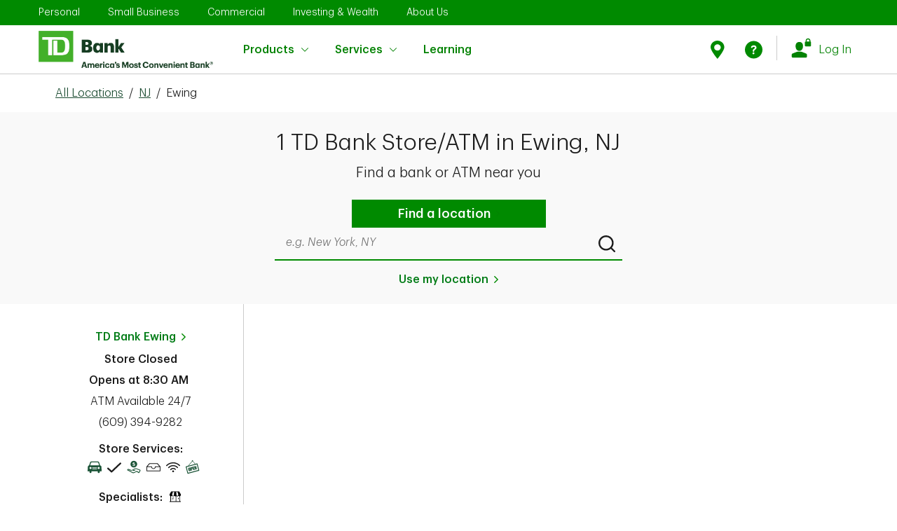

--- FILE ---
content_type: text/html; charset=utf-8
request_url: https://locations.td.com/us/nj/ewing
body_size: 66385
content:
<!doctype html><html lang="en"><head><meta http-equiv="Content-Type" content="text/html; charset=utf-8"/><meta http-equiv="X-UA-Compatible" content="IE=edge"><link rel="dns-prefetch" href="//www.yext-pixel.com"><link rel="dns-prefetch" href="//a.cdnmktg.com"><link rel="dns-prefetch" href="//a.mktgcdn.com"><link rel="dns-prefetch" href="//dynl.mktgcdn.com"><link rel="dns-prefetch" href="//dynm.mktgcdn.com"><link rel="dns-prefetch" href="//www.google-analytics.com"><meta name="viewport" content="width=device-width, initial-scale=1, maximum-scale=5"><meta name="format-detection" content="telephone=no"><meta name="description" content="Find a TD Bank location and ATM in Ewing, NJ near you & get store hours, services, specialist availability & more."><meta name="keywords" content=""><meta property="og:title" content="TD Bank Locations & ATM's In Ewing, NJ Near You"><meta property="og:description" content="Find a TD Bank location and ATM in Ewing, NJ near you & get store hours, services, specialist availability & more."><meta property="og:image" content="https://locations.td.com/assets/images/logo.png"><meta property="og:type" content="website"><meta property="og:url" content="https://locations.td.com/us/nj/ewing"><meta name="twitter:card" content="summary"><link rel="canonical" href="https://locations.td.com/us/nj/ewing" /><title>TD Bank Locations & ATM's In Ewing, NJ Near You</title><link rel="shortcut icon" href="../../permanent-b0b701/assets/images/favicon.19f91862.ico"><script>window.Yext = (function(Yext){Yext["BaseUrl"] = "../../"; return Yext;})(window.Yext || {});</script><script>window.Yext = (function(Yext){Yext["locale"] = "en"; return Yext;})(window.Yext || {});</script><script>window.Yext = (function(Yext){Yext["siteInternalHostName"] = "locations.td.com"; return Yext;})(window.Yext || {});</script><script>window.Yext = (function(Yext){Yext["siteAttributes"] = {"directory":{"additionaltext":"Choose a state to find all cities and towns with a TD Bank location.","events":{"alt1":"Stingrays sweepstakes","alt2":"Winterfest at Cooper River","alt3":"TD Garden Pro Shop discount deal","alt4":"TD Garden Pro Shop discount deal","description1":"Junior Stingrays fans can score the title of a lifetime. Now through Feb. 3, enter your child in our @SCStingraysHockey Honorary Captain sweepstakes. Five winners will get a jersey, on-ice recognition and hangout with the team pre-game","description2":"Come skate with us at WinterFest Ice Skating at Cooper River! TD cardholders will receive $1 off\nadmission.","description3":"Calling all Boston sports fans: Enjoy 15% off your entire purchase at the new TD Garden Pro Shop when you use your TD Bank Credit or Debit card!","description4":"Calling all Boston sports fans: Enjoy 15% off your entire purchase at the new TD Garden Pro Shop when you use your TD Bank Credit or Debit card!","heading":"","image1":"//dynl.mktgcdn.com/p/sXO2KbIvFg3JToHoc5wpt0_z1ohQggTmvnT5FmxERIQ/270x269.png","image2":"//dynl.mktgcdn.com/p/Fcrf7kQlxBlPoYoJEzR6zfw3_k_F4Awvh6j4RiD2RcA/300x150.jpg","image3":"//dynl.mktgcdn.com/p/CYaMEX-Mg2J8yKOJ5cOgx2D3fOX9N0Wnausm2j5AkAI/300x150.jpg","image4":"//dynl.mktgcdn.com/p/CYaMEX-Mg2J8yKOJ5cOgx2D3fOX9N0Wnausm2j5AkAI/300x150.jpg","linktext1":"Learn more","linktext2":"Learn More","linktext3":"Check it out","linktext4":"Check it out","linkurl1":"https://www.td.com/","linkurl2":"https://www.td.com/","linkurl3":"https://www.td.com/","linkurl4":"https://www.td.com/","subheading1":"Stingrays sweepstakes","subheading2":"Winterfest at Cooper River","subheading3":"TD Garden Pro Shop discount deal","subheading4":"TD Garden Pro Shop discount deal"},"events_alt1":"Stingrays sweepstakes","events_alt2":"Winterfest at Cooper River","events_alt3":"TD Garden Pro Shop discount deal","events_alt4":"TD Garden Pro Shop discount deal","events_description1":"Junior Stingrays fans can score the title of a lifetime. Now through Feb. 3, enter your child in our @SCStingraysHockey Honorary Captain sweepstakes. Five winners will get a jersey, on-ice recognition and hangout with the team pre-game","events_description2":"Come skate with us at WinterFest Ice Skating at Cooper River! TD cardholders will receive $1 off admission.","events_description3":"Calling all Boston sports fans: Enjoy 15% off your entire purchase at the new TD Garden Pro Shop when you use your TD Bank Credit or Debit card!","events_description4":"Calling all Boston sports fans: Enjoy 15% off your entire purchase at the new TD Garden Pro Shop when you use your TD Bank Credit or Debit card!","events_image1":"","events_image2":"","events_image3":"","events_image4":"","events_linktext1":"Learn more","events_linktext2":"Learn more","events_linktext3":"Check it out","events_linktext4":"Check it out","events_linkurl1":"https://www.td.com/","events_linkurl2":"https://www.td.com/","events_linkurl3":"https://www.td.com/","events_linkurl4":"https://www.td.com/","events_subheading1":"Stingrays sweepstakes","events_subheading2":"Winterfest at Cooper River","events_subheading3":"TD Garden Pro Shop discount deal","events_subheading4":"TD Garden Pro Shop discount deal","hero_description_statelist":"There are over 1,100 stores \u0026 2,600 ATM's for your convenience","hero_title_statelist":"Find A TD Bank Store or ATM By State","intentlink":"Search by service area","locationlink":"Search by state"},"directory_financial_tab1":{"header":"Savings \u0026 Budgeting"},"directory_financial_tab1_cta1":{"text":"Learn more"},"directory_financial_tab1_cta2":{"text":"Learn more"},"directory_financial_tab1_cta3":{"text":"Learn more"},"directory_financial_tab1_cta4":{"text":"Learn more"},"directory_financial_tab1_title1":{"url":"https://www.td.com/us/en/personal-banking/online-banking-made-easy/"},"directory_financial_tab1_title2":{"url":"https://www.td.com/us/en/personal-banking/get-more/"},"directory_financial_tab1_title3":{"url":"https://www.td.com/us/en/personal-banking/joint-bank-accounts/"},"directory_financial_tab1_title4":{"url":"https://academy.td.com/"},"directory_financial_tab2":{"header":"Small Business"},"directory_financial_tab2_cta1":{"text":"Learn more"},"directory_financial_tab2_cta2":{"text":"Learn more"},"directory_financial_tab2_cta3":{"text":"Learn more"},"directory_financial_tab2_cta4":{"text":"Learn more"},"directory_financial_tab2_title1":{"url":"https://www.td.com/us/en/small-business/benefits-of-separating-personal-and-business-finances/"},"directory_financial_tab2_title2":{"url":"https://www.td.com/us/en/small-business/how-banks-review-business-loan-applications-5-cs-credit/"},"directory_financial_tab2_title3":{"url":"https://www.td.com/us/en/small-business/pros-cons-business-loan-credit-from-bank/"},"directory_financial_tab2_title4":{"url":"https://www.td.com/us/en/small-business/5-tips-business-owners-to-borrow-money-with-confidence/"},"directory_financial_tab3":{"header":"Home Lending"},"directory_financial_tab3_cta1":{"text":"Learn more"},"directory_financial_tab3_cta2":{"text":"Learn more"},"directory_financial_tab3_cta3":{"text":"Learn more"},"directory_financial_tab3_cta4":{"text":"Learn more"},"directory_financial_tab3_title1":{"url":"https://www.td.com/us/en/personal-banking/learning-home-lending/home-equity-process/"},"directory_financial_tab3_title2":{"url":"https://www.td.com/us/en/personal-banking/learning-home-lending/uses-and-benefits/"},"directory_financial_tab3_title3":{"url":"https://www.td.com/us/en/personal-banking/mortgage/choose-your-loan/"},"directory_financial_tab3_title4":{"url":"https://www.td.com/us/en/personal-banking/mortgage/refinance-your-home/"},"directory_intent":{"statelevelheading":"Find TD Service Areas in [[STATE]]","statelevelsub":"TD has [[#]] locations in [[STATE]] cities \u0026 towns near you","toplevelheading":"Find TD Service Areas by State","toplevelsub":"TD has locations in [[#]] cities \u0026 towns near you"},"fl_bottompromo":{"alt_text":"veterinary service","button_text":"Learn More","button_url":"https://stories.td.com/us/en/article/making-veterinary-care-more-accessible-how-one-florida-doctors-innovative-idea-got-on-the-road?_gl=1*1agncdq*_gcl_au*MTgwMzEzMjc5My4xNzQ0MDQzOTE4*_ga*MzQ3MzQzNTMzLjE3MjY4NTQ5ODc.*_ga_31RJ2TXDZY*czE3NDc2NzE4NTYkbzc0JGcwJHQxNzQ3NjcxODU2JGo2MCRsMCRoMCRkLW82NVlEV19iWXR5eUlJU1ZYOV9oOEVKelA5WWwzRHNGUQ..*_ga_TJBPYV1M63*czE3NDc2NzE4NTYkbzcwJGcwJHQxNzQ3NjcxODU2JGo2MCRsMCRoMCRkZFl0WjMtX19PUjR5Szl2U3pjelhrUFBSV01HWGF2RkNtUQ","description":"The Villages/Ocala, FL – Dr. Candice Vance, DVM, saw the need for a mobile veterinary service in her community. Many viewed her business model as risky, but not us – we believe in it and supported her.","header":"Small Business Customer Spotlight","image":"//dynl.mktgcdn.com/p/5PRbz4MuzAsQTXQZjilJPjFTyJ1TZ8n0FWswGk2Egzc/1094x615.jpg","subtitle":"TD customer since 2024","title":"Vance Veterinary, LLC"},"fl_directory":{"legal_statement":"Lorem ipsum dolor sit amet, consectetur adipiscing elit. Curabitur lacinia mi sed libero fermentum, nec suscipit dolor viverra. Fusce et ligula id ligula sollicitudin vulputate. Vestibulum ante ipsum primis in faucibus orci luctus et ultrices posuere cubilia curae; Sed ut eros nec leo facilisis malesuada. Sed volutpat sagittis ante, vel dictum purus placerat a. Maecenas tempor velit vitae libero pretium, sit amet facilisis felis efficitur. In aliquam erat magna, vel tincidunt ex sodales sit amet. Nullam efficitur orci et nisl tincidunt, non sollicitudin arcu dictum. Cras viverra vehicula magna nec dapibus. Integer eu massa quis justo egestas auctor id ut odio. Vestibulum vehicula risus eget ipsum interdum vulputate.\n\nMauris fringilla, purus a feugiat malesuada, libero turpis auctor dolor, nec facilisis urna nisl a ligula. Donec sit amet elit lectus. Ut eu tincidunt nisi. Etiam sodales enim nec nunc suscipit feugiat. Cras tristique convallis purus id facilisis. Curabitur eget lacinia lacus. Vestibulum a sagittis eros. Sed gravida purus sit amet ligula vehicula, ac scelerisque lorem dictum.\n\nLorem ipsum dolor sit amet, consectetur adipiscing elit. Curabitur lacinia mi sed libero fermentum, nec suscipit dolor viverra. Fusce et ligula id ligula sollicitudin vulputate. Vestibulum ante ipsum primis in faucibus orci luctus et ultrices posuere cubilia curae; Sed ut eros nec leo facilisis malesuada. Sed volutpat sagittis ante, vel dictum purus placerat a. Maecenas tempor velit vitae libero pretium, sit amet facilisis felis efficitur. In aliquam erat magna, vel tincidunt ex sodales sit amet. Nullam efficitur orci et nisl tincidunt, non sollicitudin arcu dictum. Cras viverra vehicula magna nec dapibus. Integer eu massa quis justo egestas auctor id ut odio. Vestibulum vehicula risus eget ipsum interdum vulputate.\n\nMauris fringilla, purus a feugiat malesuada, libero turpis auctor dolor, nec facilisis urna nisl a ligula. Donec sit amet elit lectus. Ut eu tincidunt nisi. Etiam sodales enim nec nunc suscipit feugiat. Cras tristique convallis purus id facilisis. Curabitur eget lacinia lacus. Vestibulum a sagittis eros. Sed gravida purus sit amet ligula vehicula, ac scelerisque lorem dictum.\n\nLorem ipsum dolor sit amet, consectetur adipiscing elit. Curabitur lacinia mi sed libero fermentum, nec suscipit dolor viverra. Fusce et ligula id ligula sollicitudin vulputate. Vestibulum ante ipsum primis in faucibus orci luctus et ultrices posuere cubilia curae; Sed ut eros nec leo facilisis malesuada. Sed volutpat sagittis ante, vel dictum purus placerat a. Maecenas tempor velit vitae libero pretium, sit amet facilisis felis efficitur. In aliquam erat magna, vel tincidunt ex sodales sit amet. Nullam efficitur orci et nisl tincidunt, non sollicitudin arcu dictum. Cras viverra vehicula magna nec dapibus. Integer eu massa quis justo egestas auctor id ut odio. Vestibulum vehicula risus eget ipsum interdum vulputate.\n\nMauris fringilla, purus a feugiat malesuada, libero turpis auctor dolor, nec facilisis urna nisl a ligula. Donec sit amet elit lectus. Ut eu tincidunt nisi. Etiam sodales enim nec nunc suscipit feugiat. Cras tristique convallis purus id facilisis. Curabitur eget lacinia lacus. Vestibulum a sagittis eros. Sed gravida purus sit amet ligula vehicula, ac scelerisque lorem dictum.\n\nLorem ipsum dolor sit amet, consectetur adipiscing elit. Curabitur lacinia mi sed libero fermentum, nec suscipit dolor viverra. Fusce et ligula id ligula sollicitudin vulputate. Vestibulum ante ipsum primis in faucibus orci luctus et ultrices posuere cubilia curae; Sed ut eros nec leo facilisis malesuada. Sed volutpat sagittis ante, vel dictum purus placerat a. Maecenas tempor velit vitae libero pretium, sit amet facilisis felis efficitur. In aliquam erat magna, vel tincidunt ex sodales sit amet. Nullam efficitur orci et nisl tincidunt, non sollicitudin arcu dictum. Cras viverra vehicula magna nec dapibus. Integer eu massa quis justo egestas auctor id ut odio. Vestibulum vehicula risus eget ipsum interdum vulputate.\n\nMauris fringilla, purus a feugiat malesuada, libero turpis auctor dolor, nec facilisis urna nisl a ligula. Donec sit amet elit lectus. Ut eu tincidunt nisi. Etiam sodales enim nec nunc suscipit feugiat. Cras tristique convallis purus id facilisis. Curabitur eget lacinia lacus. Vestibulum a sagittis eros. Sed gravida purus sit amet ligula vehicula, ac scelerisque lorem dictum.","video":"https://www.youtube.com/watch?v=ZqNhBJ5sVwI"},"fl_directory_community":{"button1_text":"Learn more","button1_url":"https://www.td.com/us/en/about-us/communities/ready-commitment?_gl=1*103dp0z*_gcl_au*MTM4NTgwMjgxNi4xNzEyODYyNTU2*_ga*NDI0NzMzMDY4LjE3MTMxODg5Mzk.*_ga_31RJ2TXDZY*MTcxOTg2NzM0MC4yNC4wLjE3MTk4NjczNDAuNjAuMC4w*_ga_TJBPYV1M63*MTcxOTg2MzQ3MC4yMi4xLjE3MTk4NjM3MTguNjAuMC4w\u0026_ga=2.25817275.745567152.1719855234-424733068.1713188939","button2_text":"Learn more","button2_url":"https://www.td.com/us/en/about-us/communities/investment?_gl=1*13h0qml*_gcl_au*ODUzMjY2MTU2LjE3MTk1MDQ1MzQ.*_ga*ODQ5MDQ1MzE2LjE3MTk1MDQ1OTc.*_ga_31RJ2TXDZY*MTcxOTg1NTY5MS43LjEuMTcxOTg1NzQ3MS41OS4wLjA.*_ga_TJBPYV1M63*MTcxOTg1NTY5MS43LjEuMTcxOTg1NzQ3MS41OS4wLjA.\u0026_ga=2.38076067.1230375942.1719855685-849045316.1719504597","button3_text":"Learn more","button3_url":"https://www.td.com/us/en/about-us/communities/ready-commitment/funding-opportunities/community-sponsorships?_gl=1*13h0qml*_gcl_au*ODUzMjY2MTU2LjE3MTk1MDQ1MzQ.*_ga*ODQ5MDQ1MzE2LjE3MTk1MDQ1OTc.*_ga_31RJ2TXDZY*MTcxOTg1NTY5MS43LjEuMTcxOTg1NzQ3MS41OS4wLjA.*_ga_TJBPYV1M63*MTcxOTg1NTY5MS43LjEuMTcxOTg1NzQ3MS41OS4wLjA.\u0026_ga=2.38076067.1230375942.1719855685-849045316.1719504597","description1":"The world is changing. And we’re ready to help. Through initiatives like the TD Ready Challenge, we aim to improve financial security, create a vibrant planet, connect communities and encourage better health.","description2":"By investing in what we have and sharing what we know, we’re helping our communities—and empowering them to help themselves.","description3":"Our local partners create innovative spaces and hold inclusive events where strangers become neighbors—and neighbors, friends. ","header":"A better tomorrow starts today.","image1":"//dynl.mktgcdn.com/p/gAcP33a4Rp53gF4EgAIUKbfKasIfIXqyoCoECxxEHh4/691x343.png","image2":"//dynl.mktgcdn.com/p/0epG31KhRAj7UPd_7dFQFUd7c0M3VzbgFmjE3CwVA4k/320x178.webp","image3":"//dynl.mktgcdn.com/p/RaW_Qu0KhAUTGqnsh-nKMA-DNyZzH8Mp7Z6hNBOJvGg/320x178.webp","subheader":"","text1":"TD Ready Commitment","text2":"Learning and lending go hand in hand.","text3":"Sponsoring and spreading joy."},"fl_directory_community_button1":{"text":"Learn more","url":"https://www.td.com/us/en/about-us/communities/ready-commitment?_gl=1*103dp0z*_gcl_au*MTM4NTgwMjgxNi4xNzEyODYyNTU2*_ga*NDI0NzMzMDY4LjE3MTMxODg5Mzk.*_ga_31RJ2TXDZY*MTcxOTg2NzM0MC4yNC4wLjE3MTk4NjczNDAuNjAuMC4w*_ga_TJBPYV1M63*MTcxOTg2MzQ3MC4yMi4xLjE3MTk4NjM3MTguNjAuMC4w\u0026_ga=2.25817275.745567152.1719855234-424733068.1713188939"},"fl_directory_community_button2":{"text":"Learn more","url":"https://www.td.com/us/en/about-us/communities/investment?_gl=1*13h0qml*_gcl_au*ODUzMjY2MTU2LjE3MTk1MDQ1MzQ.*_ga*ODQ5MDQ1MzE2LjE3MTk1MDQ1OTc.*_ga_31RJ2TXDZY*MTcxOTg1NTY5MS43LjEuMTcxOTg1NzQ3MS41OS4wLjA.*_ga_TJBPYV1M63*MTcxOTg1NTY5MS43LjEuMTcxOTg1NzQ3MS41OS4wLjA.\u0026_ga=2.38076067.1230375942.1719855685-849045316.1719504597"},"fl_directory_community_button3":{"text":"Learn More","url":"https://www.td.com/us/en/about-us/communities/ready-commitment/funding-opportunities/community-sponsorships?_gl=1*13h0qml*_gcl_au*ODUzMjY2MTU2LjE3MTk1MDQ1MzQ.*_ga*ODQ5MDQ1MzE2LjE3MTk1MDQ1OTc.*_ga_31RJ2TXDZY*MTcxOTg1NTY5MS43LjEuMTcxOTg1NzQ3MS41OS4wLjA.*_ga_TJBPYV1M63*MTcxOTg1NTY5MS43LjEuMTcxOTg1NzQ3MS41OS4wLjA.\u0026_ga=2.38076067.1230375942.1719855685-849045316.1719504597"},"fl_directory_video":{"description":"Lerue is on a mission to empower youth through storytelling. See how he's inspiring tomorrow's screenwriters, editors and directors - you just might catch a glimpse of a future Hollywood star.","header":"Teaching the next generation of filmmakers in Miami, FL"},"fl_hero":{"alt_text":"","disclaimer":"","image":"//dynl.mktgcdn.com/p/5-GEWfJlomtQGLk1_KcNbQAwICdCHumrRNaRGNfRtqo/1440x475.jpg","mobile_image":"//dynl.mktgcdn.com/p/5-GEWfJlomtQGLk1_KcNbQAwICdCHumrRNaRGNfRtqo/1440x475.jpg","title":""},"fl_hero_new_opening":{"header":""},"fl_hero_new_opening1":{"date":"","link":"","location":""},"fl_hero_new_opening2":{"date":"","link":"","location":""},"fl_map":{"disclaimer":"¹Tied in 2025. For J.D. Power 2025 award information, visit jdpower.com/awards. \n²Lenders ranked by the U.S. Small Business Administration (SBA) based on the SBA’s data for the units of loans approved during the period October 1, 2023 to September 30, 2024.","image":"//dynl.mktgcdn.com/p/W5iqT9hUTLYn2NdNdvZHvkJ341QkQGndG40T0MAnceo/1440x810.jpg"},"fl_offer1":{"button_text":"Find out how","button_url":"https://www.td.com/us/en/personal-banking/refer-a-friend","description":"Refer a friend, and you'll both earn $50. You can refer up to 10 friends each year and earn $500.","eventtag":"","image":"//dynl.mktgcdn.com/p/pbE8H_RKdVvwiucNidYu2DD_XZh-P1SNMOcnVDnNltc/650x696.webp","title":"Share the green."},"fl_offer2":{"alt_text":"","button_text":"","button_url":"","description":"","eventtag":"","image":"","title":""},"fl_offer3":{"button_text":"","button_url":"","description":"","image":"","title":""},"fl_offer4":{"button_text":"Learn more","button_url":"https://stories.td.com/us/en/article/td-charitable-foundation-awards-7-million-in-grants-to-37-non-profits-supporting-housing-for-marginalized-communities?utm_campaign=TW+Links+2\u0026utm_medium=bitly\u0026utm_source=intranet","description":"The TD Charitable Foundation awards $1.1 million to support independent living solutions for marginalized communities across Florida.","eventtag":"","image":"//dynl.mktgcdn.com/p/Dg3Sso67VO3ShrV7yZexMIgS865rhtzFESepEtSmFsQ/614x614.png","title":"2024 Housing for Everyone."},"fl_offer6":{"button_text":"Learn more","button_url":"https://stories.td.com/us/en/article/how-cross-border-banking-helps-relieve-the-financial-headache-of-traveling-abroad","description":"Discover the ease of managing your finances in Florida with TD Bank's Cross-Border Banking program.  We offer online banking, bill pay, flexible currency exchange, and personalized financial solutions, ensuring a stress-free banking experience.","eventtag":"","image":"//dynl.mktgcdn.com/p/WIDuVnAJ38gOKuwjkTHYtKKxDlsMM9Rg0VzE9ESaSvY/410x232.jpg","title":"Banking in Canada and the U.S."},"fl_product":{"header":"Online Banking \u0026 Financial Services to Meet Your Goals","subtitle":"What can we help you find?"},"fl_product_1":{"alt_text":"Open a checking account near me","button_text":"Get details","button_url":"https://www.td.com/us/en/personal-banking/checking-accounts/","description":"","header":"Checking Accounts","image":"//dynl.mktgcdn.com/p/G6NFUAE70X6M3eWKryulqYDgRhBbQyyfC1s2kEtZ8jQ/200x90.png"},"fl_product_2":{"alt_text":"Open a savings account near me","button_text":"Get details","button_url":"https://www.td.com/us/en/personal-banking/savings-accounts/","description":"","header":"Savings Accounts","image":"//dynl.mktgcdn.com/p/B_ks8-Lth44GiRexse0H4xHNSC5NfiRWv1UAzvYujmA/200x90.png"},"fl_product_3":{"alt_text":"Open A Small Business Checking Account Near Me","button_text":"Get details","button_url":"https://www.td.com/us/en/small-business/checking-accounts/","description":"","header":"Small Business Checking Accounts","image":"//dynl.mktgcdn.com/p/XH1f6mYcFHl_0rtV_L7Wcqf1YOVtAF_icmUndFWH1DM/200x90.png"},"fl_product_4":{"alt_text":"Get A Bank Mortgage Near Me","button_text":"Get details","button_url":"https://www.td.com/us/en/personal-banking/mortgage/","description":"","header":"Mortgage Loans","image":"//dynl.mktgcdn.com/p/oo7kHqlPpn6bczd_nOdNpezgh0aBi7qUT3IuhQopvOU/200x90.png"},"fl_product_5":{"alt_text":"Get A Credit Card At A Bank Near Me","button_text":"Get details","button_url":"https://www.td.com/us/en/personal-banking/credit-cards/","description":"","header":"Credit Cards","image":"//dynl.mktgcdn.com/p/NpLQsFX8l2UWCIuni0BIBe9BhOkzdq4MljNzT_146to/200x90.png"},"fl_product_6":{"alt_text":"Apply For Home Equity Loan \u0026 HELOC Near Me","button_text":"Get details","button_url":"https://www.td.com/us/en/personal-banking/home-equity/","description":"","header":"Home Equity","image":"//dynl.mktgcdn.com/p/CjPYhYuqUTYqtZbHtaw819CUugpqUi4DigA8OoahrsU/200x90.png"},"fl_products":{"heading":"Online Banking \u0026 Financial Services to Meet Your Goals","title":"What can we help you find?"},"fl_search":{"button_text":"Find a location","subtitle":"","title":"Find a TD Bank store near you"},"fl_toppromo":{"alt_text":"J.D. Power Award","button_text":"Learn more","button_url":"https://stories.td.com/us/en/article/td-bank-ranks-no-1-in-florida-in-j-d-power-retail-banking-study","description":"TD Bank ranked highest in Florida for retail banking customer satisfaction in the J.D. Power 2025 U.S. Retail Banking Satisfaction Study℠. TD also achieved the top score for trust in Florida by study participants¹.","image":"//dynl.mktgcdn.com/p/C5arz7Erm8lEGyScHivhZplXezm8P4bJ24K6pgLngdY/1920x1080.jpg","title":"Ranking #1 in Florida by J.D. Power","video":""},"fl_video":{"description":"Lerue is on a mission to empower youth through storytelling. See how he's inspiring tomorrow's screenwriters, editors and directors - you just might catch a glimpse of a future Hollywood star.","header":"Teaching the next generation of filmmakers in Miami, FL","video":"https://www.youtube.com/watch?v=ZqNhBJ5sVwI"},"footer":{"additional_disclaimers":"***$50 Bonus: New referred personal checking customer must open a TD Bank personal checking account, must not have any existing or prior checking relationships with TD Bank and receive a qualifying direct deposit of at least $250 or complete a minimum of 15 qualifying TD Bank Visa® Debit Card purchases within 60 days of the new account open date. The new eligible personal checking account must be opened in a TD Bank Store. By participating in this program, each party may be aware that the other is a TD Bank Customer.\n\u003cbr\u003e\n\u003csup\u003e1\u003c/sup\u003eMonthly maintenance fee can be waived with one of the following: $5,000 or more in direct deposits within a statement cycle or $2,500 minimum daily balance is maintained or maintain a $25,000 minimum daily combined balance of all deposit accounts, all outstanding home equity loan and home equity line of credit accounts, and/or mortgages in good standing (excludes credit cards and personal loans) that you choose to link.\n\u003cbr\u003e\n\u003csup\u003e2\u003c/sup\u003eWaive the $15 monthly maintenance fee with a $100 minimum daily balance.\n\u003cbr\u003e\n\u003csup\u003e3\u003c/sup\u003eTD Convenience Checking\u003csup\u003eSM\u003c/sup\u003e monthly maintenance fee waived if the Primary account holder is 17 through 23 years of age. Upon the primary account holder's 24th birthday the account will be subject to the monthly maintenance fee unless the minimum daily balance is maintained.\n\u003cbr\u003e\n\u003csup\u003e4\u003c/sup\u003eOverdraft Services do not apply to TD Essential Banking Accounts. We may decline or return transactions that would result in an overdraft. Transactions that you make may cause your Account to overdraw but we will not assess your TD Essential Banking Account an overdraft fee or return item fee. For example, preauthorized transactions and other transactions may post to your Account even when the balance in your Account is not sufficient to pay the transaction.\n\u003cbr\u003e\nEligibility: Qualifying direct deposits include your paycheck, pension, government benefits (such as Social Security), or other eligible regular monthly income from your employer or the government electronically deposited into your checking account of at least $250. Person-to-Person and bank transfers between your TD Bank and any other accounts you have at other financial institutions or brokerages do not qualify. Qualifying Visa® Debit Card purchase transactions are those made using a TD Visa® Debit Card to buy goods and services and are net of returns and other adjustments. ATM withdrawals do not qualify. Net qualifying purchases are determined in the sole discretion of TD Bank and must post to the new account within 60 days of account opening.\nOnce the offer criterion is met within 60 days of account opening, the bonus will be credited into the new personal checking account no later than 95 days from account opening. Accounts must remain open, active, in good standing in order to receive the bonus. If the checking account is closed by the Customer or TD Bank within 6 months after account opening, TD Bank does reserve the right to deduct the bonus amount from that account at closing. TD Bank may issue you an IRS Form 1099-MISC, or other appropriate forms reporting the value of the Bonus. Offer may be withdrawn at any time and is subject to change. You may receive up to ten (10) Refer a Friend Bonuses ($500 total value) within a calendar year. TD Bank Employees and Canadian cross-border banking customers are not eligible.","advertisinglink":"https://www.td.com/us/en/personal-banking/online-advertising/","advertisingtext":"Online Advertising","copyright":"©2025 TD Bank, N.A. All Rights Reserved.","coviddisclaimer":"","ctalink":"https://www.td.com/us/en/personal-banking/contact-us/","ctatext":"Contact Us","customcopy":"As much as we love seeing our neighbors, we encourage you to put your health first and do your banking from home—online or with the TD Bank app. If you're not already registered, visit \u003ca href=\"https://onlinebanking.tdbank.com/#/authentication/login/enrollment/signup/selectprofile\" target=\"_blank\"\u003eOnline Banking\u003c/a\u003e to sign up, or download the TD Bank app for your smartphone (\u003ca href=\"https://play.google.com/store/apps/details?id=com.tdbank\u0026hl=en_US\" target=\"_blank\"\u003eAndroid\u003c/a\u003e and \u003ca href=\"http://itunes.apple.com/us/app/td-bank/id382107453?mt=8\" target=\"_blank\"\u003eiOS\u003c/a\u003e). And if this is new for you, learn more about what you can do with \u003ca href=\"https://www.td.com/us/en/personal-banking/online-banking/\" target=\"_blank\"\u003eMobile \u0026 Online Banking\u003c/a\u003e.","disclaimerheading":"","disclaimertext":"","equalhousing":"Equal Housing Lender","facebookalt":"Facebook icon","facebooklink":"https://www.facebook.com/TDBank","fdic_disclaimer_table":{"body":{"cell1":"NOT A DEPOSIT","cell2":"NOT FDIC-INSURED","cell3":"NOT INSURED BY ANY FEDERAL GOVERNMENT AGENCY","cell4":"NOT GUARANTEED BY THE BANK","cell5":"MAY GO DOWN IN VALUE"},"title":"INVESTMENTS, SECURITIES AND ANNUITIES"},"fdiclink":"https://www.td.com/us/en/personal-banking/universal-footer/fdic-coverage/","fdictext":"Bank Deposits FDIC Insured","finralink":"https://www.finra.org/","foreigndisclaimer":"*For foreign currency exchange details \u0026 limitations, please see our \u003ca href=\"\nhttps://www.td.com/us/en/personal-banking/foreign-exchange/\"\u003eforeign exchange web page\u003c/a\u003e","heading":"Need to talk to us directly?","instagramalt":"Instagram icon","instagramlink":"https://www.instagram.com/TDBank_US/","largedisclaimer":"SECURITIES AND OTHER INVESTMENT AND INSURANCE PRODUCTS ARE: NOT A DEPOSIT; NOT FDIC INSURED; NOT INSURED BY ANY FEDERAL GOVERNMENT AGENCY; NOT GUARANTEED BY TD BANK, N.A. OR ANY OF ITS AFFILIATES; AND, MAY BE SUBJECT TO INVESTMENT RISK, INCLUDING POSSIBLE LOSS OF VALUE.","linkedinalt":"Linkedin icon","linkedinlink":"https://www.linkedin.com/company/2775?trk=tyah","memberfdiclink":"https://www.td.com/us/en/personal-banking/universal-footer/fdic-coverage","memberfdictext":"Member FDIC","nfalink":"https://www.nfa.futures.org/","notnotmaycenter":"No Bank Guarantee","notnotmayleft":"Not FDIC Insured","notnotmayright":"May Lose Value","notnotmaytop":"SECURITIES AND INSURANCE","ny_directory_disclaimer1":"","ny_directory_disclaimer2":"","pinterestalt":"Pinterest icon","pinterestlink":"https://pinterest.com/tdbank/","sipclink":"https://www.sipc.org/","socialheading":"Follow TD Bank","twitteralt":"Twitter icon","twitterlink":"https://twitter.com/TDBank_US","youtubealt":"Youtube icon","youtubelink":"https://www.youtube.com/user/TDBankUS"},"footerlink":{"href1":"https://www.td.com/us/en/personal-banking/privacy","href2":"https://www.td.com/us/en/personal-banking/privacy/california","href3":"https://www.td.com/us/en/personal-banking/online-advertising","href4":"https://www.td.com/us/en/personal-banking/terms-of-use","href5":"https://www.td.com/us/en/personal-banking/security-center","href6":"https://www.td.com/us/en/about-us","href7":"https://www.td.com/us/en/personal-banking/universal-footer/accessibility","href8":"https://jobs.td.com/en/","href9":"https://www.td.com/us/en/personal-banking/sitemap","text1":"Privacy","text2":"California Privacy","text3":"Online Advertising","text4":"Terms of Use","text5":"Security","text6":"About Us","text7":"Accessibility","text8":"Careers","text9":"Site Map"},"header":{"findus":"Find Us","helplink":"https://www.td.com/us/en/personal-banking/help-center/","helptext":"Help","loginhref1":"https://onlinebanking.tdbank.com/#/authentication/login","loginhref11":"https://www.centresuite.com/Centre/Public/Logon/Index?ReturnUrl=%2fCentre%3fsite%3d110026\u0026site=110026","loginhref12":"https://etreasury.td.com/rwd-web/logon","loginhref13":"https://deal.tdsecurities.com/tdfx/login#/?locale=en_US","loginhref15":"https://trade.tdbank.com/","loginhref16":"https://digitalexpress.tdbank.com/WDDL/login.aspx?ReturnUrl=%2fWDDL%2fDefault.aspx","loginhref2":"https://authentication.td.com/uap-ui/?consumer=easyweb\u0026locale=en_CA#/uap/login","loginhref3":"https://clientpoint.fisglobal.com/tdcb/main/UserLogon?bankNumber=37","loginhref4":"https://tdwealth.netxinvestor.com/nxi/login","loginhref5":"https://tdinvestmentservices.netxinvestor.com/nxi/login","loginhref6":"https://onlinebanking.tdbank.com/#/authentication/login","loginhref7":"https://www.centresuite.com/Centre/Public/Logon/Index?ReturnUrl=%2fCentre%3fsite%3d110026\u0026site=110026","loginnhref10":"https://www.centresuite.com/Centre/Public/Logon/Index?ReturnUrl=%2fCentre%3fsite%3d110026\u0026site=110026","logintab1image":"//dynl.mktgcdn.com/p/VJPYIcvvIs4b7geXsxNtGqksH6CaJBygHURVIsplh9g/50x52.png","logintab1text":"Banking and Investing","logintab2image":"//dynl.mktgcdn.com/p/49uQ8uU0DzCNBCmbdP9Eron5w9UzE20X79pTAY5XWnw/55x38.png","logintab2text":"Cards","logintab3image":"//dynl.mktgcdn.com/p/5uJMIIk8yx7rJe9FC7eCbs5CIVTUQM8MuRw_TEIzF_A/51x38.png","logintab3text":"Other","logintext1":"Online Banking","logintext10":"TD Commercial Plus Card","logintext11":"TD Business Central (US)","logintext12":"TD eTreasury","logintext13":"TDFX","logintext15":"TD Bank Trade","logintext16":"TD Digital Express","logintext2":"EasyWeb","logintext3":"TD Wealth","logintext4":"TD Private Client Wealth","logintext5":"TD Investment Services (US)","logintext6":"Credit Card","logintext7":"TD Commercial Plus Card","logo":"//dynl.mktgcdn.com/p/ZnNoUBrhJhs4s4ADAHb6MuwoU0DoAjmz0UF0qdflvGc/1534x326.png","logoalt":"TD Bank America's most convenient bank","logolink":"https://www.td.com/us/en/personal-banking/","logomobile":"//dynl.mktgcdn.com/p/60iuOnriPod2Li1FFi1UXFS_4RsNe-8lvvqqBkWeL_k/457x149.png"},"headerbottom":{"href1":"https://www.td.com/us/en/personal-banking/products","href2":"https://www.td.com/us/en/personal-banking/services","href3":"https://www.td.com/us/en/personal-banking/learning/","tab1":{"href1":"https://www.td.com/us/en/personal-banking/checking-accounts/","href10":"https://www.td.com/us/en/personal-banking/prepaid-cards/gift-card/","href11":"https://www.td.com/us/en/personal-banking/offers/","href2":"https://www.td.com/us/en/personal-banking/savings-accounts/","href3":"https://www.td.com/us/en/personal-banking/certificates-of-deposit/","href4":"https://www.td.com/us/en/personal-banking/credit-cards/","href5":"https://www.td.com/us/en/personal-banking/home-equity/","href6":"https://www.td.com/us/en/personal-banking/mortgage/","href7":"https://www.td.com/us/en/personal-banking/personal-loan/","href8":"https://www.td.com/us/en/personal-banking/ira/","href9":"https://www.td.com/us/en/personal-banking/personal-debit-cards/","text1":"Checking","text11":"Special Offers","text2":"Savings","text3":"CDs","text4":"Credit Cards","text5":"Home Equity Loans \u0026 Lines","text6":"Mortgage","text7":"Personal Loans","text8":"IRAs","text9":"Debit Cards"},"tab1_href1":"https://www.td.com/us/en/personal-banking/checking-accounts/","tab1_href10":"https://www.td.com/us/en/personal-banking/prepaid-cards/gift-card/","tab1_href11":"https://www.td.com/us/en/personal-banking/offers/","tab1_href2":"https://www.td.com/us/en/personal-banking/savings-accounts/","tab1_href3":"https://www.td.com/us/en/personal-banking/certificates-of-deposit/","tab1_href4":"https://www.td.com/us/en/personal-banking/credit-cards/","tab1_href5":"https://www.td.com/us/en/personal-banking/home-equity/","tab1_href6":"https://www.td.com/us/en/personal-banking/mortgage/","tab1_href7":"https://www.td.com/us/en/personal-banking/personal-loan/","tab1_href8":"https://www.td.com/us/en/personal-banking/ira/","tab1_href9":"https://www.td.com/us/en/personal-banking/personal-debit-cards/","tab1_text1":"Checking","tab1_text10":"Gift Cards","tab1_text11":"Special Offers","tab1_text2":"Savings","tab1_text3":"CDs","tab1_text4":"Credit Cards","tab1_text5":"Home Equity Loans \u0026 Lines","tab1_text6":"Mortgage","tab1_text7":"Personal Loans","tab1_text8":"IRAs","tab1_text9":"Debit Cards","tab2":{"href1":"https://www.td.com/us/en/personal-banking/online-banking/","href2":"https://www.td.com/us/en/personal-banking/mobile-app/","href3":"https://www.td.com/us/en/personal-banking/student-services/","href4":"https://www.td.com/us/en/personal-banking/cross-border-banking/","href5":"https://www.td.com/us/en/personal-banking/travel-tips/","href6":"https://www.td.com/us/en/personal-banking/foreign-exchange/","href7":"https://www.td.com/us/en/personal-banking/overdraft-services/","href8":"https://www.td.com/us/en/personal-banking/get-more/","text1":"Online Banking","text2":"Mobile Banking","text3":"Student Banking","text4":"Cross Border","text5":"Travel Tips","text6":"Foreign Exchange Services","text7":"Overdraft Services","text8":"New to TD Checking"},"tab2_href1":"https://www.td.com/us/en/personal-banking/online-banking/","tab2_href2":"https://www.td.com/us/en/personal-banking/mobile-app/","tab2_href3":"https://www.td.com/us/en/personal-banking/student-services/","tab2_href4":"https://www.td.com/us/en/personal-banking/cross-border-banking/","tab2_href5":"https://www.td.com/us/en/personal-banking/travel-tips/","tab2_href6":"https://www.td.com/us/en/personal-banking/foreign-exchange/","tab2_href7":"https://www.td.com/us/en/personal-banking/overdraft-services/","tab2_href8":"https://www.td.com/us/en/personal-banking/get-more/","tab2_text1":"Online Banking","tab2_text2":"Mobile Banking","tab2_text3":"Student Banking","tab2_text4":"Cross Border","tab2_text5":"Travel Tips","tab2_text6":"Foreign Exchange Services","tab2_text7":"Overdraft Services","tab2_text8":"New to TD Checking","text1":"Products","text2":"Services","text3":"Learning"},"headermobile1":{"href":"https://www.td.com/us/en/personal-banking/","icon":"","text":"Home"},"headermobile10":{"href":"https://www.td.com/us/en/personal-banking/personal-debit-cards/","icon":"","text":"Debit Cards"},"headermobile11":{"href":"https://www.td.com/us/en/personal-banking/prepaid-cards/gift-card/","icon":"","text":"Gift Cards"},"headermobile12":{"href":"https://www.td.com/us/en/personal-banking/offers/","icon":"","text":"Special Offers"},"headermobile13":{"icon":"","link1":{"href":"https://www.td.com/us/en/personal-banking/online-banking/","text":"Online Banking"},"link1_href":"https://www.td.com/us/en/personal-banking/online-banking/","link1_text":"Online Banking","link2":{"href":"https://www.td.com/us/en/personal-banking/mobile-app/","text":"Mobile Banking"},"link2_href":"https://www.td.com/us/en/personal-banking/mobile-app/","link2_text":"Mobile Banking","link3":{"href":"https://www.td.com/us/en/personal-banking/student-services/","text":"Student Banking"},"link3_href":"https://www.td.com/us/en/personal-banking/student-services/","link3_text":"Student Banking","link4":{"href":"https://www.td.com/ca/en/personal-banking/solutions/cross-border-banking/","text":"Cross Border"},"link4_href":"https://www.td.com/ca/en/personal-banking/solutions/cross-border-banking/","link4_text":"Cross Border","link5":{"href":"https://www.td.com/us/en/personal-banking/travel-tips/","text":"Travel Tips"},"link5_href":"https://www.td.com/us/en/personal-banking/travel-tips/","link5_text":"Travel Tips","link6":{"href":"https://www.td.com/us/en/personal-banking/foreign-exchange/","text":"Foreign Exchange Services"},"link6_href":"https://www.td.com/us/en/personal-banking/foreign-exchange/","link6_text":"Foreign Exchange Services","link7":{"href":"https://www.td.com/us/en/personal-banking/overdraft-services/","text":"Overdraft Services"},"link7_href":"https://www.td.com/us/en/personal-banking/overdraft-services/","link7_text":"Overdraft Services","link8":{"href":"https://www.td.com/us/en/personal-banking/get-more/","text":"New to TD Checking"},"link8_href":"https://www.td.com/us/en/personal-banking/get-more/","link8_text":"New to TD Checking","text":"Services"},"headermobile14":{"href":"https://www.td.com/us/en/personal-banking/learning/","icon":"","text":"Learning"},"headermobile15":{"href":"https://www.td.com/us/en/personal-banking/store-locator/#/","icon":"","text":"Find Us"},"headermobile16":{"href":"https://www.td.com/us/en/personal-banking/store-locator/#/","icon":"","text":"Help"},"headermobile2":{"href":"https://www.td.com/us/en/personal-banking/checking-accounts/","icon":"","text":"Checking"},"headermobile3":{"href":"https://www.td.com/us/en/personal-banking/savings-accounts/","icon":"","text":"Savings"},"headermobile4":{"href":"https://www.td.com/us/en/personal-banking/certificates-of-deposit/","icon":"","text":"CDs"},"headermobile5":{"href":"https://www.td.com/us/en/personal-banking/credit-cards/","icon":"","text":"Credit Cards"},"headermobile6":{"href":"https://www.td.com/us/en/personal-banking/home-equity/","icon":"","text":"Home Equity Loans \u0026 Lines"},"headermobile7":{"href":"https://www.td.com/us/en/personal-banking/mortgage/","icon":"","text":"Mortgage"},"headermobile8":{"href":"https://www.td.com/us/en/personal-banking/personal-loan/","icon":"","text":"Personal Loans"},"headermobile9":{"href":"https://www.td.com/us/en/personal-banking/ira/","icon":"","text":"IRAs"},"headertop":{"href1":"https://www.td.com/us/en/personal-banking/","href2":"https://www.td.com/us/en/small-business/","href3":"https://www.td.com/us/en/commercial-banking/","href4":"https://www.td.com/us/en/investing/","href5":"https://www.td.com/us/en/about-us/","text1":"Personal","text2":"Small Business","text3":"Commercial","text4":"Investing \u0026 Wealth","text5":"About Us"},"locator":{"alertbanner":"","metadescription":"Use the TD Bank store locator tool to find a bank or ATM near you, location details and more!","metatitle":"Find A Bank \u0026 ATM Near Me – TD Bank Store Hours \u0026 Locator","subtext":"\u003cdiv style =\"text-align: center;\"\u003e Get the latest on how we're responding to COVID-19 at \u003ca target=\"_blank\" href = \"https://www.td.com/us/en/personal-banking/COVID-19/\"\u003etd.com/covid\u003c/a\u003e.\n\u003c/div\u003e"},"nc":{"comingsoon3_description3":"","comingsoon_description1":"","comingsoon_description2":"","comingsoon_subtitle1":"","comingsoon_subtitle2":"","comingsoon_subtitle3":""},"nc_comingsoon":{"title":""},"nc_directory":{"h1_tagline":"Currently, 11 stores with 15 new locations coming to Charlotte by 2025.","video":"https://www.youtube.com/watch?v=IMYxsKzjhXk","video_image":""},"nc_directory_community":{"button1_text":"Learn more","button1_url":"https://www.td.com/us/en/about-us/employees/giving-volunteering","button2_text":"Learn more","button2_url":"https://www.td.com/us/en/about-us/communities/investment","button3_text":"Learn more","button3_url":"https://www.td.com/us/en/about-us/communities/ready-commitment/funding-opportunities/community-sponsorships","description1":"We're locals helping locals, getting out for our communities all year round.","description2":"By investing what we have and sharing what we know, we're helping our communities—and empowering them to help themselves.","description3":"Our local partners create innovative spaces and hold inclusive events where strangers become neighbors—and neighbors, friends.","header":"Giving back means pitching in.","image1":"//dynl.mktgcdn.com/p/h3Y38vNxvcBkaMTwOvNU_-FOQVqNjgNboxjeZTjU7_c/320x178.jpg","image2":"//dynl.mktgcdn.com/p/mCkO1llHyoc39DgnRHEHzQG35Nfn_zR9oRSGilVW2Ns/320x178.jpg","image3":"//dynl.mktgcdn.com/p/zhqKfgfG-FrycEBaSTKww72elptpNXbWYkHFBbnUUDU/320x178.jpg","subheader":"Sometimes it takes more than a big check. It takes a big heart. That's why we donate more than just money, we donate our time - over 83,000 volunteer hours last year alone.","text1":"Giving back and pitching in","text2":"Learning and lending go hand in hand","text3":"Sponsoring and spreading joy"},"nc_directory_community_button1":{"text":"Learn more","url":"https://www.td.com/us/en/about-us/employees/giving-volunteering"},"nc_directory_community_button2":{"text":"Learn more","url":"https://www.td.com/us/en/about-us/communities/investment"},"nc_directory_community_button3":{"text":"Learn More","url":"https://www.td.com/us/en/about-us/communities/ready-commitment/funding-opportunities/community-sponsorships"},"nc_directory_video":{"description":"Here, we care about the story behind the transaction. So we put you first in everything we do. Not just listening to your goals but helping you reach them- all the while inspired by your voice, your vision and everything that makes, well, you. That's what it means, after all, to bank on the human side. Here, what matters most is you.","header":"North Carolina, meet the human side of banking."},"nc_hero":{"alt_text":"","image":"//dynl.mktgcdn.com/p/z39gvsB2RJySlpMHH1512oO8CvW2Di915rYaC4JUaeU/1440x475.jpg","mobile_image":"//dynl.mktgcdn.com/p/z39gvsB2RJySlpMHH1512oO8CvW2Di915rYaC4JUaeU/1440x475.jpg","popup_description":"","popup_title":"","subtitle":"","title":""},"nc_hero_new_opening":{"header":""},"nc_hero_new_opening1":{"location":"Stonehenge Market Shopping Center"},"nc_map":{"image":"//dynl.mktgcdn.com/p/wzEJaBYBEjnLboX72efrAOhsq607QEIRV3EY32eVxrA/1440x810.jpg"},"nc_offer1":{"button_text":"Learn More","button_url":"https://stories.td.com/us/en/article/td-bank-launches-aira-service-for-all-stores","description":"Now our blind and low vision customers have free access to Aira technology to guide their in-store experience.","eventtag":"","image":"//dynl.mktgcdn.com/p/VgzDt2t8KAdmDpXNxa-ZBeDmey35wUKexQEJp208hc8/203x201.jpg","title":"A more inclusive store experience"},"nc_offer2":{"alt_text":"","button_text":"Find Out How","button_url":"https://www.td.com/us/en/personal-banking/refer-a-friend/","description":"Refer a friend, and you'll both get $50. And repeat. You can refer up to 10 friends each year and earn $500.","eventtag":"","image":"//dynl.mktgcdn.com/p/SHhs3W2jrOq3cxt7a-snv1STRA6JMc-SBKqseQ-0qQw/520x560.jpg","title":"Share The Green"},"nc_offer3":{"button_text":"Learn More","button_url":"","description":"","image":"","title":"Earn extra credit. Like $100 worth."},"nc_offer4":{"button_text":"Learn More","button_url":"https://www.td.com/us/en/small-business/checking-accounts","description":"Earn $500 Cash Back when you open a new TD business checking account to qualify for the bonus, complete 25 qualifying transactions, and deposit and maintain a balance of $2,500 for 90 days.","eventtag":"","title":"Small Business Checking $500 Cash Back Offer"},"nc_offer5":{"button_text":"","button_url":"","description":"","image":"","title":""},"nc_offer6":{"button_text":"Get offer","button_url":"https://checkingbonus.tdbank.com/Digital500.html","description":"New TD Complete Checking customers can earn a $200 bonus with qualifying direct deposits. Plus, enjoy a free linked personal savings account, early access to pay with TD Early Pay and more.","eventtag":"CompCheck","image":"//dynl.mktgcdn.com/p/B8SPwEM4SOfCnaaY9d-rdbbyZr56oOp8F-cnG80Wpo4/360x360.png","title":"Earn $200 with the complete package."},"nc_product_1":{"alt_text":"","button":{"text":"Get Details","url":"https://www.td.com/us/en/personal-banking/checking-accounts"},"button_text":"Get Details","button_url":"https://www.td.com/us/en/personal-banking/checking-accounts","description":"","header":"Checking Accounts","image":"//dynl.mktgcdn.com/p/Jv-KKjWnOnaIYgXxs-GXp0G3p8j7IQ-BUpWSjlXfRl4/200x90.png"},"nc_product_2":{"alt_text":"","button":{"text":"Get Details","url":"https://www.td.com/us/en/personal-banking/savings-accounts"},"button_text":"Get Details","button_url":"https://www.td.com/us/en/personal-banking/savings-accounts","description":"","header":"Savings Accounts","image":"//dynl.mktgcdn.com/p/tLJkgtmxXGHauFG_ppF3620-yXfqyiRk7svMTx74yxA/200x90.png"},"nc_product_3":{"alt_text":"","button":{"text":"Get Details","url":"https://www.td.com/us/en/personal-banking/credit-cards"},"button_text":"Get Details","button_url":"https://www.td.com/us/en/personal-banking/credit-cards","description":"","header":"Credit Cards","image":"//dynl.mktgcdn.com/p/CncpaEvGKNbZ6ccMQggN8S-7ulTLAYK4F1Ix7VrTzeA/200x90.png"},"nc_product_4":{"alt_text":"","button":{"text":"Get Details","url":"https://www.td.com/us/en/personal-banking/home-equity"},"button_text":"Get Details","button_url":"https://www.td.com/us/en/personal-banking/home-equity","description":"","header":"Home Equity","image":"//dynl.mktgcdn.com/p/09Im3FC610604jnPc27zal33Cewar8_h97SlU1NE4xo/200x90.png"},"nc_product_5":{"alt_text":"","button":{"text":"Get Details","url":"https://www.td.com/us/en/personal-banking/mortgage"},"button_text":"Get Details","button_url":"https://www.td.com/us/en/personal-banking/mortgage","description":"","header":"Mortgage Loans","image":"//dynl.mktgcdn.com/p/eqDVXHPILMRH19jOQlQkpuDZWqNUxd-TQr91Lp-SeCI/200x90.png"},"nc_product_6":{"alt_text":"","button":{"text":"Get Details","url":"https://www.td.com/us/en/personal-banking/personal-loan"},"button_text":"Get Details","button_url":"https://www.td.com/us/en/personal-banking/personal-loan","description":"","header":"Personal Loans","image":"//dynl.mktgcdn.com/p/09Im3FC610604jnPc27zal33Cewar8_h97SlU1NE4xo/200x90.png"},"nc_product_7":{"alt_text":"","button":{"text":"Get Details","url":"https://www.td.com/us/en/personal-banking/offers/"},"button_text":"Get Details","button_url":"https://www.td.com/us/en/personal-banking/offers/","description":"","header":"Special Offers","image":"//dynl.mktgcdn.com/p/mZ41n_Bt2y4_43PKLdwVPeFYf_n8rIGUH89-4mhSvZ0/200x90.png"},"nc_toppromo":{"alt_text":"","description":"Here, we care about the story behind the transaction. So we put you first in everything we do. Not just listening to your goals, but helping you reach them—all the while inspired by your voice, your vision and everything that makes you, well, you.  That's what it means, after all, to bank on the human side. Here, what matters most is you.","image":"//dynl.mktgcdn.com/p/uMhHgrdsb_KrChkPwiptW2Gqn5s5pgbWOX5EYTq_1Xg/937x320.jpg","title":"Welcome to the human side of banking, North Carolina.","video":"https://players.brightcove.net/pages/v1/index.html?accountId=2195945400001\u0026playerId=default\u0026videoId=6371214631112\u0026autoplay=true\n"},"nc_video":{"description":"Here, we care about the story behind the transaction. So we put you first in everything we do. Not just listening to your goals, but helping you reach them—all the while inspired by your voice, your vision and everything that makes you, well, you.  That's what it means, after all, to bank on the human side. Here, what matters most is you.","header":"Welcome to the human side of banking, North Carolina.","image":"//dynl.mktgcdn.com/p/DeT_cxUrTB8816PZTzIjfVkzE7780QvrCt8JPEh3Pm4/1920x1080.webp","video":"//dynl.mktgcdn.com/p/DeT_cxUrTB8816PZTzIjfVkzE7780QvrCt8JPEh3Pm4/1920x1080.webp"},"ny_community_directory":{"button1":{"text":"Learn more"}},"ny_directory":{"image":"//dynl.mktgcdn.com/p/n0me9jVbfxAc5Qe0k_A-HfYgtoD453UuFVZzKBN3vL8/570x422.jpg","image_mobile":"//dynl.mktgcdn.com/p/gzTTaJrs8xdMMz4EwG3WDlWK9pwnOevwAZdrHnU7bPE/656x470.jpg"},"ny_directory_community":{"button1_text":"Learn more","button1_url":"https://www.td.com/us/en/about-us/customers/humans-with-heart/","button2_text":"Learn more","button2_url":"https://stories.td.com/us/en/article/hope-and-possibility-how-td-bank-and-achilles-international-embrace-challenges-encourage-resilience-and-strength-and-above-all-support-one-another","description1":"See how the founders of Lambda Vodka unbottled their vision for LGBTQ2+ acceptance, then took it one step further.","description2":"This is one of the world's largest road races to bring together athletes both with and without disabilities.","header":"Showing up for New York City","image1":{"desktop":"//dynl.mktgcdn.com/p/HKV9VAT5VkinOoGZ5jzxhhU9dVAWfQBelefRYBTFsck/500x170.jpg","mobile":"//dynl.mktgcdn.com/p/K7_D9iQKTGoJzXMvs505onuxMruTcmgFOFtsKREzh5c/656x320.jpg"},"image2":{"desktop":"//dynl.mktgcdn.com/p/0AH5oye50jxXEfQtytdeU3FGn5a90TuFpA2U7-nLFDA/500x170.jpg","mobile":"//dynl.mktgcdn.com/p/7sPiYQuOfBdk1e8bLNRE6-CvF1Uw_J7-GWIvZNPvH8c/656x320.jpg"},"subheader":"Whether it's a local business or a local event, we proudly support initiatives all over the Five Boroughs. See what we've been up to.","text1":"Lifting spirits in Harlem","text2":"Achilles Hope and Possibility"},"ny_directory_community_button1":{"text":"Learn more","url":"https://www.td.com/us/en/about-us/customers/humans-with-heart/"},"ny_directory_community_button2":{"text":"Learn more","url":"https://stories.td.com/us/en/article/hope-and-possibility-how-td-bank-and-achilles-international-embrace-challenges-encourage-resilience-and-strength-and-above-all-support-one-another"},"ny_directory_image":{"description":"Our new flagship store is a salute to the vibrant people, languages and cultures across the Five Boroughs. And it's built from the ground up with a nod to the tenacity, toughness and perseverance that makes this city a shining example for the rest of the world. After all, New York brings out the best in us.","header":"From Five Boroughs to One Vanderbilt"},"ny_hero":{"alt_text":"vanderbilt","image":"//dynl.mktgcdn.com/p/0jAQWZZBQX9EDIdF4my5k4qpmHVnO6gl9uFv3Oi3vlg/1600x580.jpg","mobile_image":"//dynl.mktgcdn.com/p/XyYu3QPab2ElNjL-PufIp5u6ixNcMPDIMof0jkL3Sx4/720x600.jpg"},"ny_middle":{"alt_text":"building","description":"For more than 20 years, we've proudly been a part of the Five Boroughs. Our new flagship store at One Vanderbilt is the largest we've ever built—and it represents our unwavering commitment to the New York Community for years to come.","image":"//dynl.mktgcdn.com/p/fxgrGcaqp6-jBqHDRr1mrwDwjsLC6Sk0Kwr4VDVtxPQ/800x530.jpg","mobile_image":"//dynl.mktgcdn.com/p/yvpr_-JKlasuhM6HTnwum97SFI4pjn_H65-l0x9SHGQ/610x460.jpg","title":"Building and believing in NYC"},"ny_offer1":{"button_text":"Find Out How","button_url":"https://www.td.com/us/en/personal-banking/refer-a-friend/","description":"Refer a friend, and you'll both get $50. And repeat. You can refer up to 10 friends each year and earn $500.","eventtag":"1VChecking300","image_desktop":"//dynl.mktgcdn.com/p/RCs3oXaSrSaNhFjP52WDKd1f43ZcuXQcwWc795BVsXc/520x560.jpg","image_mobile":"//dynl.mktgcdn.com/p/RCs3oXaSrSaNhFjP52WDKd1f43ZcuXQcwWc795BVsXc/520x560.jpg","title":"Share The Green"},"ny_offer2":{"button_text":"Learn More","button_url":"https://www.td.com/us/en/small-business/checking-accounts","description":"Earn $500 Cash Back when you open a new TD business checking account to qualify for the bonus, complete 25 qualifying transactions, and deposit and maintain a balance of $2,500 for 90 days.","eventtag":"","image_desktop":"","image_mobile":"","title":"Small Business Checking $500 Cash Back Offer"},"ny_offer3":{"button_text":"Learn More","button_url":"","description":"","image":"","title":"Earn extra credit. Like $100 worth."},"ny_offer4":{"button_text":"","button_url":"","description":"","eventtag":"","image_desktop":"","image_mobile":"","title":""},"ny_offer6":{"button_text":"Get offer","button_url":"https://checkingbonus.tdbank.com/Digital500.html","description":"New TD Complete Checking customers can earn a $200 bonus with qualifying direct deposits. Plus, enjoy a free linked personal savings account, early access to pay with TD Early Pay and more.","eventtag":"CompCheck","image_desktop":"//dynl.mktgcdn.com/p/B8SPwEM4SOfCnaaY9d-rdbbyZr56oOp8F-cnG80Wpo4/360x360.png","image_mobile":"//dynl.mktgcdn.com/p/B8SPwEM4SOfCnaaY9d-rdbbyZr56oOp8F-cnG80Wpo4/360x360.png","title":"Earn $200 with the complete package."},"ny_product_1":{"alt_text":"Open a checking account near me","button_text":"Get Details","button_url":"https://www.td.com/us/en/personal-banking/checking-accounts/","description":"Prefer a low daily balance or an account packed with perks? We have the right account for you.","header":"TD Checking Accounts","image":"//dynl.mktgcdn.com/p/G6NFUAE70X6M3eWKryulqYDgRhBbQyyfC1s2kEtZ8jQ/200x90.png"},"ny_product_2":{"alt_text":"Open a savings account near me","button_text":"Get details","button_url":"https://www.td.com/us/en/personal-banking/savings-accounts/","description":"Whether you're saving for a rainy day or with a goal in mind, start today","header":"TD Savings Accounts","image":"//dynl.mktgcdn.com/p/B_ks8-Lth44GiRexse0H4xHNSC5NfiRWv1UAzvYujmA/200x90.png"},"ny_product_3":{"alt_text":"Open A Small Business Checking Account Near Me","button_text":"Get details","button_url":"https://www.td.com/us/en/small-business/checking-accounts/","description":"Find the small business checking account that's perfect for your business needs","header":"TD Small Business Checking Accounts","image":"//dynl.mktgcdn.com/p/XH1f6mYcFHl_0rtV_L7Wcqf1YOVtAF_icmUndFWH1DM/200x90.png"},"ny_product_4":{"alt_text":"Get A Bank Mortgage Near Me","button_text":"Get details","button_url":"https://www.td.com/us/en/personal-banking/mortgage/","description":"Whether you're buying or refinancing, we have the right mortgage for you","header":"TD Mortgages","image":"//dynl.mktgcdn.com/p/oo7kHqlPpn6bczd_nOdNpezgh0aBi7qUT3IuhQopvOU/200x90.png"},"ny_product_5":{"alt_text":"Get A Credit Card At A Bank Near Me","button_text":"Get details","button_url":"https://www.td.com/us/en/personal-banking/credit-cards/","description":"Choose the card with the rewards you want, like Cash Back for everyday purchases","header":"TD Bank Credit Cards","image":"//dynl.mktgcdn.com/p/NpLQsFX8l2UWCIuni0BIBe9BhOkzdq4MljNzT_146to/200x90.png"},"ny_product_6":{"alt_text":"Apply For Home Equity Loan \u0026 HELOC Near Me","button_text":"Get details","button_url":"https://www.td.com/us/en/personal-banking/home-equity/","description":"Get the money you need to do the things you want - renovate your home, consolidate debt \u0026 more","header":"TD Home Equity Line of Credit or Loan","image":"//dynl.mktgcdn.com/p/CjPYhYuqUTYqtZbHtaw819CUugpqUi4DigA8OoahrsU/200x90.png"},"ny_search":{"button_text":"Find a location","subtitle":"TD Bank has locations in 145 New York cities \u0026 towns near you","title":"Stores \u0026 ATMs in New York"},"ny_video":{"description":"Our new flagship store is a salute to the vibrant people, languages and cultures across the Five Boroughs. And it's built from the ground up with a nod to the tenacity, toughness and perseverance that makes this city a shining example for the rest of the world. After all, New York brings out the best in us.","header":"From Five Boroughs to One Vanderbilt","image":"//dynl.mktgcdn.com/p/-1YTTbgpjde3dLuodT-Zmo5UTalhfegOlKZrf3IWRlA/570x422.jpg","image_mobile":"//dynl.mktgcdn.com/p/MFPrWQdWzHhjoyhQcAdcEsu6WG617ZZgcQtRREgNL8M/656x470.jpg"},"nyc_bottompromo":{"button_text":"Learn More","button_url":"https://stories.td.com/us/en/article/preserving-american-craftsmanship-how-a-premier-tailored-apparel-maker-thrives-by-investing-in-quality-and-community?_gl=1*11yn16j*_gcl_au*MTg1MDE1ODg5Mi4xNzUwMDgxODQ1*_ga*MTMxMzEyNzExNi4xNzUwMDgxODUx*_ga_31RJ2TXDZY*czE3NTAxMDM4MjAkbzUkZzEkdDE3NTAxMDcwMDYkajYwJGwwJGgw*_ga_TJBPYV1M63*czE3NTAxMDM4MjAkbzUkZzEkdDE3NTAxMDcwMDYkajYwJGwwJGgw","description":"Long Island City, NY – Gabrielle Ferrara grew up watching her parents build Ferrara Manufacturing, maker of the finest tailored clothing in the U.S. Now she's Chief Operating Officer, and we're helping her define the future of fashion.","header":"Small Business Customer Spotlight","image":"//dynl.mktgcdn.com/p/HCduxLwZfq31C9AbrtwPca1aiDIPhDfTdaGIUUxb6Kk/1094x615.jpg","subtitle":"TD customer since 2005","title":"Ferrara Manufacturing"},"nyc_directory":{"legal_statement":"Lorem ipsum dolor sit amet, consectetur adipiscing elit. Curabitur lacinia mi sed libero fermentum, nec suscipit dolor viverra. Fusce et ligula id ligula sollicitudin vulputate. Vestibulum ante ipsum primis in faucibus orci luctus et ultrices posuere cubilia curae; Sed ut eros nec leo facilisis malesuada. Sed volutpat sagittis ante, vel dictum purus placerat a. Maecenas tempor velit vitae libero pretium, sit amet facilisis felis efficitur. In aliquam erat magna, vel tincidunt ex sodales sit amet. Nullam efficitur orci et nisl tincidunt, non sollicitudin arcu dictum. Cras viverra vehicula magna nec dapibus. Integer eu massa quis justo egestas auctor id ut odio. Vestibulum vehicula risus eget ipsum interdum vulputate.\n\nMauris fringilla, purus a feugiat malesuada, libero turpis auctor dolor, nec facilisis urna nisl a ligula. Donec sit amet elit lectus. Ut eu tincidunt nisi. Etiam sodales enim nec nunc suscipit feugiat. Cras tristique convallis purus id facilisis. Curabitur eget lacinia lacus. Vestibulum a sagittis eros. Sed gravida purus sit amet ligula vehicula, ac scelerisque lorem dictum.\n\nLorem ipsum dolor sit amet, consectetur adipiscing elit. Curabitur lacinia mi sed libero fermentum, nec suscipit dolor viverra. Fusce et ligula id ligula sollicitudin vulputate. Vestibulum ante ipsum primis in faucibus orci luctus et ultrices posuere cubilia curae; Sed ut eros nec leo facilisis malesuada. Sed volutpat sagittis ante, vel dictum purus placerat a. Maecenas tempor velit vitae libero pretium, sit amet facilisis felis efficitur. In aliquam erat magna, vel tincidunt ex sodales sit amet. Nullam efficitur orci et nisl tincidunt, non sollicitudin arcu dictum. Cras viverra vehicula magna nec dapibus. Integer eu massa quis justo egestas auctor id ut odio. Vestibulum vehicula risus eget ipsum interdum vulputate.\n\nMauris fringilla, purus a feugiat malesuada, libero turpis auctor dolor, nec facilisis urna nisl a ligula. Donec sit amet elit lectus. Ut eu tincidunt nisi. Etiam sodales enim nec nunc suscipit feugiat. Cras tristique convallis purus id facilisis. Curabitur eget lacinia lacus. Vestibulum a sagittis eros. Sed gravida purus sit amet ligula vehicula, ac scelerisque lorem dictum.\n\nLorem ipsum dolor sit amet, consectetur adipiscing elit. Curabitur lacinia mi sed libero fermentum, nec suscipit dolor viverra. Fusce et ligula id ligula sollicitudin vulputate. Vestibulum ante ipsum primis in faucibus orci luctus et ultrices posuere cubilia curae; Sed ut eros nec leo facilisis malesuada. Sed volutpat sagittis ante, vel dictum purus placerat a. Maecenas tempor velit vitae libero pretium, sit amet facilisis felis efficitur. In aliquam erat magna, vel tincidunt ex sodales sit amet. Nullam efficitur orci et nisl tincidunt, non sollicitudin arcu dictum. Cras viverra vehicula magna nec dapibus. Integer eu massa quis justo egestas auctor id ut odio. Vestibulum vehicula risus eget ipsum interdum vulputate.\n\nMauris fringilla, purus a feugiat malesuada, libero turpis auctor dolor, nec facilisis urna nisl a ligula. Donec sit amet elit lectus. Ut eu tincidunt nisi. Etiam sodales enim nec nunc suscipit feugiat. Cras tristique convallis purus id facilisis. Curabitur eget lacinia lacus. Vestibulum a sagittis eros. Sed gravida purus sit amet ligula vehicula, ac scelerisque lorem dictum.\n\nLorem ipsum dolor sit amet, consectetur adipiscing elit. Curabitur lacinia mi sed libero fermentum, nec suscipit dolor viverra. Fusce et ligula id ligula sollicitudin vulputate. Vestibulum ante ipsum primis in faucibus orci luctus et ultrices posuere cubilia curae; Sed ut eros nec leo facilisis malesuada. Sed volutpat sagittis ante, vel dictum purus placerat a. Maecenas tempor velit vitae libero pretium, sit amet facilisis felis efficitur. In aliquam erat magna, vel tincidunt ex sodales sit amet. Nullam efficitur orci et nisl tincidunt, non sollicitudin arcu dictum. Cras viverra vehicula magna nec dapibus. Integer eu massa quis justo egestas auctor id ut odio. Vestibulum vehicula risus eget ipsum interdum vulputate.\n\nMauris fringilla, purus a feugiat malesuada, libero turpis auctor dolor, nec facilisis urna nisl a ligula. Donec sit amet elit lectus. Ut eu tincidunt nisi. Etiam sodales enim nec nunc suscipit feugiat. Cras tristique convallis purus id facilisis. Curabitur eget lacinia lacus. Vestibulum a sagittis eros. Sed gravida purus sit amet ligula vehicula, ac scelerisque lorem dictum.","video":"https://www.youtube.com/watch?v=ZqNhBJ5sVwI"},"nyc_directory_community":{"button1_text":"Learn more","button1_url":"","button2_text":"Learn more","button2_url":"","button3_text":"Learn more","button3_url":"","description1":"","description2":"By investing in what we have and sharing what we know, we’re helping our communities—and empowering them to help themselves.","description3":"","header":"More About TD Bank","image1":"//dynl.mktgcdn.com/p/gAcP33a4Rp53gF4EgAIUKbfKasIfIXqyoCoECxxEHh4/691x343.png","image2":"//dynl.mktgcdn.com/p/0epG31KhRAj7UPd_7dFQFUd7c0M3VzbgFmjE3CwVA4k/320x178.webp","image3":"//dynl.mktgcdn.com/p/RaW_Qu0KhAUTGqnsh-nKMA-DNyZzH8Mp7Z6hNBOJvGg/320x178.webp","subheader":"","text1":"TD Ready Commitment","text2":"Learning and lending go hand in hand.","text3":""},"nyc_directory_community_button1":{"text":"Learn more","url":""},"nyc_directory_community_button2":{"text":"Learn more","url":""},"nyc_directory_community_button3":{"text":"Learn More","url":""},"nyc_directory_video":{"description":"Lerue is on a mission to empower youth through storytelling. See how he's inspiring tomorrow's screenwriters, editors and directors - you just might catch a glimpse of a future Hollywood star.","header":"Teaching the next generation of filmmakers in Miami, FL"},"nyc_hero":{"alt_text":"","disclaimer":"","image":"//dynl.mktgcdn.com/p/bE2w5dqwwWVsZY8zba93b1K2NyfbmQrmSIB2l_cyUX8/3114x1026.jpg","mobile_image":"//dynl.mktgcdn.com/p/bE2w5dqwwWVsZY8zba93b1K2NyfbmQrmSIB2l_cyUX8/3114x1026.jpg","title":""},"nyc_hero_new_opening":{"header":""},"nyc_hero_new_opening1":{"date":"","link":"","location":""},"nyc_hero_new_opening2":{"date":"","link":"","location":""},"nyc_highlight":{"description":"Our flagship store is a salute to the vibrant people, languages and cultures across the Five Boroughs. And it's built from the ground up with a nod to the tenacity, toughness and perseverance that makes this city a shining example for the rest of the world. After all, New York brings out the best in us.","image":"//dynl.mktgcdn.com/p/GSO0mhTX8VdDDUn6nG9PH33UqIN4PqNh0dJCmgAcjxc/570x442.jpg","title":"From Five Boroughs to One Vanderbilt"},"nyc_map":{"disclaimer":"","image":""},"nyc_offer1":{"button_text":"Find out how","button_url":"https://www.td.com/us/en/personal-banking/refer-a-friend","description":"Refer a friend, and you'll both earn $50. You can refer up to 10 friends each year and earn $500.","eventtag":"","image":"//dynl.mktgcdn.com/p/pbE8H_RKdVvwiucNidYu2DD_XZh-P1SNMOcnVDnNltc/650x696.webp","title":"Share the green."},"nyc_offer2":{"alt_text":"","button_text":"Learn More","button_url":"https://stories.td.com/us/en/article/td-bank-strengthens-ties-to-new-york-city-with-new-store-openings","description":"","eventtag":"","image":"//dynl.mktgcdn.com/p/RjpI0CJgOmtsuRruioooM5-_tI79tI0Fgle_tYdskqE/540x540.jpg","title":"TD Bank Strengthens Ties to New York City with New Store Openings"},"nyc_offer3":{"button_text":"Learn More","button_url":"https://checkingbonus.tdbank.com/Digital500.html","description":"New TD Complete Checking customers can earn a $200 bonus with qualifying direct deposits. Plus, enjoy a free linked personal savings account, early access to pay with TD Early Pay and more.","image":"//dynl.mktgcdn.com/p/6URUgLqLa9jBXOdYbr8rZHZq0KrFsqixt1r72SYkpLg/360x360.jpg","title":"Earn $200 with the complete package."},"nyc_offer4":{"button_text":"Learn more","button_url":"https://stories.td.com/us/en/article/small-business-owners-learn-how-to-master-change-and-seize-opportunities-in-nyc","description":"","eventtag":"","image":"//dynl.mktgcdn.com/p/KLrVGnsOZk9NQHzENZREfufPwlLVaJx67A-w0JwHf0g/540x540.jpg","title":"Small Business Owners Learn How to Master Change and Seize Opportunities in NYC"},"nyc_offer6":{"button_text":"","button_url":"https://stories.td.com/us/en/article/td-bank-ranks-no-1-in-florida-in-j-d-power-retail-banking-study","description":"","eventtag":"","image":"","title":"Ranking #1 in Florida by J.D. Power"},"nyc_product":{"header":"Online Banking \u0026 Financial Services to Meet Your Goals","subtitle":"What can we help you find?"},"nyc_product_1":{"alt_text":"Open a checking account near me","button_text":"Get details","button_url":"https://www.td.com/us/en/personal-banking/checking-accounts/","description":"","header":"Checking Accounts","image":"//dynl.mktgcdn.com/p/G6NFUAE70X6M3eWKryulqYDgRhBbQyyfC1s2kEtZ8jQ/200x90.png"},"nyc_product_2":{"alt_text":"Open a savings account near me","button_text":"Get details","button_url":"https://www.td.com/us/en/personal-banking/savings-accounts/","description":"","header":"Savings Accounts","image":"//dynl.mktgcdn.com/p/B_ks8-Lth44GiRexse0H4xHNSC5NfiRWv1UAzvYujmA/200x90.png"},"nyc_product_3":{"alt_text":"Open A Small Business Checking Account Near Me","button_text":"Get details","button_url":"https://www.td.com/us/en/small-business/checking-accounts/","description":"","header":"Small Business Checking Accounts","image":"//dynl.mktgcdn.com/p/XH1f6mYcFHl_0rtV_L7Wcqf1YOVtAF_icmUndFWH1DM/200x90.png"},"nyc_product_4":{"alt_text":"Get A Bank Mortgage Near Me","button_text":"Get details","button_url":"https://www.td.com/us/en/personal-banking/mortgage/","description":"","header":"Mortgage Loans","image":"//dynl.mktgcdn.com/p/oo7kHqlPpn6bczd_nOdNpezgh0aBi7qUT3IuhQopvOU/200x90.png"},"nyc_product_5":{"alt_text":"Get A Credit Card At A Bank Near Me","button_text":"Get details","button_url":"https://www.td.com/us/en/personal-banking/credit-cards/","description":"","header":"Credit Cards","image":"//dynl.mktgcdn.com/p/NpLQsFX8l2UWCIuni0BIBe9BhOkzdq4MljNzT_146to/200x90.png"},"nyc_product_6":{"alt_text":"Apply For Home Equity Loan \u0026 HELOC Near Me","button_text":"Get details","button_url":"https://www.td.com/us/en/personal-banking/home-equity/","description":"","header":"Home Equity","image":"//dynl.mktgcdn.com/p/CjPYhYuqUTYqtZbHtaw819CUugpqUi4DigA8OoahrsU/200x90.png"},"nyc_products":{"heading":"Online Banking \u0026 Financial Services to Meet Your Goals","title":"What can we help you find?"},"nyc_search":{"button_text":"Find a location","button_url":"https://www.td.com/us/en/personal-banking/store-locator#/","subtitle":"","title":"Find a TD Bank store near you"},"nyc_toppromo":{"alt_text":"","button_text":"Learn more","button_url":"https://players.brightcove.net/pages/v1/index.html?accountId=2195945400001\u0026playerId=default\u0026videoId=6371214631112\u0026autoplay=true","description":"Here, we care about the story behind the transaction. So we put you first in everything we do. Not just listening to your goals, but helping you reach them—all the while inspired by your voice, your vision and everything that makes you, well, you.  That's what it means, after all, to bank on the human side. Here, what matters most is you.","image":"//dynl.mktgcdn.com/p/bCuSs2C8js1dldRqUFFPxQG-Su78OdeHcKKCECOiLfg/1920x1080.jpg","title":"Welcome to the human side of banking, New York.","video":""},"nyc_video":{"description":"","header":"","video":""},"philadelphia_directory_community":{"button1_text":"Learn more","button1_url":"https://www.td.com/us/en/about-us/employees/giving-volunteering","button2_text":"Learn more","button2_url":"https://www.td.com/us/en/about-us/communities/investment","button3_text":"Learn more","button3_url":"https://www.td.com/us/en/about-us/communities/ready-commitment/funding-opportunities/community-sponsorships","description1":"We're locals helping locals, getting out for our communities all year round.","description2":"By investing what we have and sharing what we know, we're helping our communities—and empowering them to help themselves.","description3":"Our local partners create innovative spaces and hold inclusive events where strangers become neighbors—and neighbors, friends.","header":"A better tomorrow starts today","image1":"//dynl.mktgcdn.com/p/h3Y38vNxvcBkaMTwOvNU_-FOQVqNjgNboxjeZTjU7_c/320x178.jpg","image2":"//dynl.mktgcdn.com/p/mCkO1llHyoc39DgnRHEHzQG35Nfn_zR9oRSGilVW2Ns/320x178.jpg","image3":"//dynl.mktgcdn.com/p/zhqKfgfG-FrycEBaSTKww72elptpNXbWYkHFBbnUUDU/320x178.jpg","text1":"Giving back and pitching in","text2":"Learning and lending go hand in hand","text3":"Sponsoring and spreading joy"},"philadelphia_hero":{"alt_text":"","image":"//dynl.mktgcdn.com/p/gf6NnXAxz2ms4DE8jJtCeliSPfOaEvQNEqbPWDBeBQM/1440x475.jpg","mobile_image":"//dynl.mktgcdn.com/p/gf6NnXAxz2ms4DE8jJtCeliSPfOaEvQNEqbPWDBeBQM/1440x475.jpg","title":""},"philadelphia_hero_new_opening":{"header":""},"philadelphia_hero_new_opening1":{"date":"","location":""},"philadelphia_map":{"image":"//dynl.mktgcdn.com/p/vil85lJ4_WXBSvh6k78bJjzzckUJ2JFgWrTqCD5QCP8/1440x810.jpg"},"philadelphia_offer1":{"button_text":"Find out now","button_url":"https://www.td.com/us/en/personal-banking/refer-a-friend","description":"Refer a friend, and you'll both earn $50. And repeat. You can refer up to 10 friends each year and earn $500.","image":"//dynl.mktgcdn.com/p/_2iNDegZD-hMV562fwvv4hrRuqYMDG2ir1A00UMrKWI/650x696.jpg","title":"Share the Green."},"philadelphia_offer2":{"button_text":"","button_url":"","description":"","image":"","title":""},"philadelphia_offer3":{"button_text":"Learn more","button_url":"https://stories.td.com/us/en/article/td-community-stores-set-new-path-for-neighborhood-banking","description":"How TD Bank is working with the Philly community to improve housing access.","image":"//dynl.mktgcdn.com/p/LvPXFkIDaqLOT6B0bL69wTAc1qh-aU01D8SltlCDki4/2200x2210.jpg","title":"TD Community Stores\nSet new path for neighborhood banking"},"philadelphia_offer4":{"button_text":"Learn more","button_url":"https://stories.td.com/us/en/article/small-business-confidence-may-be-a-mirage-td-bank-financial-preparedness-survey-reveals","description":"","image":"//dynl.mktgcdn.com/p/sqepAB-XzzJTpGBN-nrPRvmduAHT2VsbaroufMWMPss/1094x615.png","title":"Banking survey asks: Are small business owners as financially prepared as they think?"},"philadelphia_offer5":{"button_text":"Learn More","button_url":"https://www.td.com/us/en/small-business/checking-accounts","description":"Earn $500 Cash Back when you open a new TD business checking account to qualify for the bonus, complete 25 qualifying transactions, and deposit and maintain a balance of $2,500 for 90 days.","title":"Small Business Checking $500 Cash Back Offer"},"philadelphia_offer6":{"button_text":"Learn more","button_url":"https://stories.td.com/us/en/article/spotlighting-philadelphia-women-in-small-business","image":"//dynl.mktgcdn.com/p/iF87blx9KVgmmfrbXx6NeZGfiCEC_DFdC245hyWBwG8/1094x615.png","title":"Spotlighting Philadelphia Women in Small Business"},"philadelphia_offer7":{"button_text":"Learn more","button_url":"https://stories.td.com/us/en/article/juneteenth-a-pennsylvania-man-who-helps-others-reach-their-full-potential","description":"Juneteenth Small Business Owner Gives Back to Others | TD Stories","image":"//dynl.mktgcdn.com/p/Bdt8EFo06lNvjProheCMKctWkhs9E46Mdg712O_5Flw/1094x615.jpg","title":"A PA Man who helps other reach their full potential"},"philadelphia_product_1":{"alt_text":"","button_text":"Get Details","button_url":"https://www.td.com/us/en/personal-banking/checking-accounts","description":"","header":"Checking Accounts","image":"//dynl.mktgcdn.com/p/Jv-KKjWnOnaIYgXxs-GXp0G3p8j7IQ-BUpWSjlXfRl4/200x90.png"},"philadelphia_product_2":{"alt_text":"","button_text":"Get Details","button_url":"https://www.td.com/us/en/personal-banking/savings-accounts","description":"","header":"Savings Accounts","image":"//dynl.mktgcdn.com/p/tLJkgtmxXGHauFG_ppF3620-yXfqyiRk7svMTx74yxA/200x90.png"},"philadelphia_product_3":{"alt_text":"","button_text":"Get Details","button_url":"https://www.td.com/us/en/personal-banking/credit-cards","description":"","header":"Credit Cards","image":"//dynl.mktgcdn.com/p/CncpaEvGKNbZ6ccMQggN8S-7ulTLAYK4F1Ix7VrTzeA/200x90.png"},"philadelphia_product_4":{"alt_text":"","button_text":"Get Details","button_url":"https://www.td.com/us/en/personal-banking/home-equity","description":"","header":"Home Equity","image":"//dynl.mktgcdn.com/p/09Im3FC610604jnPc27zal33Cewar8_h97SlU1NE4xo/200x90.png"},"philadelphia_product_5":{"alt_text":"","button_text":"Get Details","button_url":"https://www.td.com/us/en/personal-banking/mortgage","description":"","header":"Mortgage Loans","image":"//dynl.mktgcdn.com/p/eqDVXHPILMRH19jOQlQkpuDZWqNUxd-TQr91Lp-SeCI/200x90.png"},"philadelphia_product_6":{"alt_text":"","button_text":"Get Details","button_url":"https://www.td.com/us/en/personal-banking/personal-loan","description":"","header":"Personal Loans","image":"//dynl.mktgcdn.com/p/09Im3FC610604jnPc27zal33Cewar8_h97SlU1NE4xo/200x90.png"},"philadelphia_product_7":{"alt_text":"","button_text":"Get Details","button_url":"https://www.td.com/us/en/personal-banking/offers/","description":"","header":"Special Offers","image":"//dynl.mktgcdn.com/p/mZ41n_Bt2y4_43PKLdwVPeFYf_n8rIGUH89-4mhSvZ0/200x90.png"},"philadelphia_products":{"heading":"Online Banking \u0026 Financial Services to Meet Your Goals","title":"What can we help you find?"},"philadelphia_toppromo":{"alt_text":"Brand Manifesto Image","button_text":"Learn more","button_url":"https://players.brightcove.net/pages/v1/index.html?accountId=2195945400001\u0026playerId=default\u0026videoId=6371214631112\u0026autoplay=true","description":"Here, we care about the story behind the transaction. So we put you first in everything we do. Not just listening to your goals, but helping you reach them—all the while inspired by your voice, your vision and everything that makes you, well, you. \n\nThat's what it means, after all, to bank on the human side. Here, what matters most is you.","image":"//dynl.mktgcdn.com/p/uMhHgrdsb_KrChkPwiptW2Gqn5s5pgbWOX5EYTq_1Xg/937x320.jpg","title":"Welcome to the human side of banking, Philly."},"philadelphia_video":{"button_text":"Learn more","button_url":"https://bcove.video/4k0m21L\n","description":"In May, TD Bank presented the HBCU Festival at the Mann in Philadelphia.  A true celebration that brought the community together for a day focused on the arts, education and spirit of the HBCU schools that have a significant impact for participants, far and wide.   Hit the Learn More button and experience the excitement for yourself!","disclosure":"","header":"Celebrating Historically Black Colleges \u0026 Universities","image":"//dynl.mktgcdn.com/p/eE9BkX7JrHZ5ZoO5kMM7UtcBQIlpmIDCqi6a2oWyLJ0/3100x1763.jpg","image_mobile":"//dynl.mktgcdn.com/p/eE9BkX7JrHZ5ZoO5kMM7UtcBQIlpmIDCqi6a2oWyLJ0/3100x1763.jpg","url":""},"product_1":{"alt_text":"Open a checking account near me","description":"Prefer a low daily balance or an account packed with perks? We have the right account for you.","header":"TD Checking Accounts","image":"//dynl.mktgcdn.com/p/X0I9Tcntimlz9Wj2WbFHGewztqCfDoGdh49AzWZkGJk/200x90.png"},"product_1_button":{"text":"Get details","url":"https://www.td.com/us/en/personal-banking/checking-accounts/"},"product_2":{"alt_text":"Open a savings account near me","description":"Whether you're saving for a rainy day or with a goal in mind, start today","header":"TD Savings Accounts","image":"//dynl.mktgcdn.com/p/wQzViNLm8SKjjCstcyeRPFUM7fjLSjm1x-pPmwEa890/200x90.png"},"product_2_button":{"text":"Get details","url":"https://www.td.com/us/en/personal-banking/savings-accounts/"},"product_3":{"alt_text":"Open A Small Business Checking Account Near Me","description":"Find the small business checking account that's perfect for your business needs","header":"TD Small Business Checking Accounts","image":"//dynl.mktgcdn.com/p/YSs4n_KfQQEdl6yMZLKgQ_3vF9F8jwdbzn4mZwGE4Tc/200x90.png"},"product_3_button":{"text":"Get details","url":"https://www.td.com/us/en/small-business/checking-accounts/"},"product_4":{"alt_text":"Get A Bank Mortgage Near Me","description":"Whether you're buying or refinancing, we have the right mortgage for you","header":"TD Mortgages","image":"//dynl.mktgcdn.com/p/vux6Wp5TAGQFH_KEGDiXQYmfzKD-xQUktFR_NifSgI0/200x90.png"},"product_4_button":{"text":"Get details","url":"https://www.td.com/us/en/personal-banking/mortgage/"},"product_5":{"alt_text":"Get A Credit Card At A Bank Near Me","description":"Choose the card with the rewards you want, like Cash Back for everyday purchases","header":"TD Bank Credit Cards","image":"//dynl.mktgcdn.com/p/IzrLm9P3k8K3bfvyZL13WzyLQJ_iowJyiCXxteOF74o/200x90.png"},"product_5_button":{"text":"Get details","url":"https://www.td.com/us/en/personal-banking/credit-cards/"},"product_6":{"alt_text":"Apply For Home Equity Loan \u0026 HELOC Near Me","description":"Get the money you need to do the things you want - renovate your home, consolidate debt \u0026 more","header":"TD Home Equity Line of Credit or Loan","image":"//dynl.mktgcdn.com/p/cuTVQ-gnU457kQdUa07p8cDoIHyujwk__vEGdnKGdps/200x90.png"},"product_6_button":{"text":"Get details","url":"https://www.td.com/us/en/personal-banking/home-equity/"},"tampa_bottompromo":{"alt_text":"veterinary service","button_text":"Learn More","button_url":"https://stories.td.com/us/en/article/making-veterinary-care-more-accessible-how-one-florida-doctors-innovative-idea-got-on-the-road?_gl=1*1agncdq*_gcl_au*MTgwMzEzMjc5My4xNzQ0MDQzOTE4*_ga*MzQ3MzQzNTMzLjE3MjY4NTQ5ODc.*_ga_31RJ2TXDZY*czE3NDc2NzE4NTYkbzc0JGcwJHQxNzQ3NjcxODU2JGo2MCRsMCRoMCRkLW82NVlEV19iWXR5eUlJU1ZYOV9oOEVKelA5WWwzRHNGUQ..*_ga_TJBPYV1M63*czE3NDc2NzE4NTYkbzcwJGcwJHQxNzQ3NjcxODU2JGo2MCRsMCRoMCRkZFl0WjMtX19PUjR5Szl2U3pjelhrUFBSV01HWGF2RkNtUQ","description":"The Villages/Ocala, FL – Dr. Candice Vance, DVM, saw the need for a mobile veterinary service in her community. Many viewed her business model as risky, but not us – we believe in it and supported her.","header":"Small Business Customer Spotlight","image":"//dynl.mktgcdn.com/p/5PRbz4MuzAsQTXQZjilJPjFTyJ1TZ8n0FWswGk2Egzc/1094x615.jpg","subtitle":"TD customer since 2024","title":"Vance Veterinary, LLC"},"tampa_directory":{"legal_statement":"Lorem ipsum dolor sit amet, consectetur adipiscing elit. Curabitur lacinia mi sed libero fermentum, nec suscipit dolor viverra. Fusce et ligula id ligula sollicitudin vulputate. Vestibulum ante ipsum primis in faucibus orci luctus et ultrices posuere cubilia curae; Sed ut eros nec leo facilisis malesuada. Sed volutpat sagittis ante, vel dictum purus placerat a. Maecenas tempor velit vitae libero pretium, sit amet facilisis felis efficitur. In aliquam erat magna, vel tincidunt ex sodales sit amet. Nullam efficitur orci et nisl tincidunt, non sollicitudin arcu dictum. Cras viverra vehicula magna nec dapibus. Integer eu massa quis justo egestas auctor id ut odio. Vestibulum vehicula risus eget ipsum interdum vulputate.\n\nMauris fringilla, purus a feugiat malesuada, libero turpis auctor dolor, nec facilisis urna nisl a ligula. Donec sit amet elit lectus. Ut eu tincidunt nisi. Etiam sodales enim nec nunc suscipit feugiat. Cras tristique convallis purus id facilisis. Curabitur eget lacinia lacus. Vestibulum a sagittis eros. Sed gravida purus sit amet ligula vehicula, ac scelerisque lorem dictum.\n\nLorem ipsum dolor sit amet, consectetur adipiscing elit. Curabitur lacinia mi sed libero fermentum, nec suscipit dolor viverra. Fusce et ligula id ligula sollicitudin vulputate. Vestibulum ante ipsum primis in faucibus orci luctus et ultrices posuere cubilia curae; Sed ut eros nec leo facilisis malesuada. Sed volutpat sagittis ante, vel dictum purus placerat a. Maecenas tempor velit vitae libero pretium, sit amet facilisis felis efficitur. In aliquam erat magna, vel tincidunt ex sodales sit amet. Nullam efficitur orci et nisl tincidunt, non sollicitudin arcu dictum. Cras viverra vehicula magna nec dapibus. Integer eu massa quis justo egestas auctor id ut odio. Vestibulum vehicula risus eget ipsum interdum vulputate.\n\nMauris fringilla, purus a feugiat malesuada, libero turpis auctor dolor, nec facilisis urna nisl a ligula. Donec sit amet elit lectus. Ut eu tincidunt nisi. Etiam sodales enim nec nunc suscipit feugiat. Cras tristique convallis purus id facilisis. Curabitur eget lacinia lacus. Vestibulum a sagittis eros. Sed gravida purus sit amet ligula vehicula, ac scelerisque lorem dictum.\n\nLorem ipsum dolor sit amet, consectetur adipiscing elit. Curabitur lacinia mi sed libero fermentum, nec suscipit dolor viverra. Fusce et ligula id ligula sollicitudin vulputate. Vestibulum ante ipsum primis in faucibus orci luctus et ultrices posuere cubilia curae; Sed ut eros nec leo facilisis malesuada. Sed volutpat sagittis ante, vel dictum purus placerat a. Maecenas tempor velit vitae libero pretium, sit amet facilisis felis efficitur. In aliquam erat magna, vel tincidunt ex sodales sit amet. Nullam efficitur orci et nisl tincidunt, non sollicitudin arcu dictum. Cras viverra vehicula magna nec dapibus. Integer eu massa quis justo egestas auctor id ut odio. Vestibulum vehicula risus eget ipsum interdum vulputate.\n\nMauris fringilla, purus a feugiat malesuada, libero turpis auctor dolor, nec facilisis urna nisl a ligula. Donec sit amet elit lectus. Ut eu tincidunt nisi. Etiam sodales enim nec nunc suscipit feugiat. Cras tristique convallis purus id facilisis. Curabitur eget lacinia lacus. Vestibulum a sagittis eros. Sed gravida purus sit amet ligula vehicula, ac scelerisque lorem dictum.\n\nLorem ipsum dolor sit amet, consectetur adipiscing elit. Curabitur lacinia mi sed libero fermentum, nec suscipit dolor viverra. Fusce et ligula id ligula sollicitudin vulputate. Vestibulum ante ipsum primis in faucibus orci luctus et ultrices posuere cubilia curae; Sed ut eros nec leo facilisis malesuada. Sed volutpat sagittis ante, vel dictum purus placerat a. Maecenas tempor velit vitae libero pretium, sit amet facilisis felis efficitur. In aliquam erat magna, vel tincidunt ex sodales sit amet. Nullam efficitur orci et nisl tincidunt, non sollicitudin arcu dictum. Cras viverra vehicula magna nec dapibus. Integer eu massa quis justo egestas auctor id ut odio. Vestibulum vehicula risus eget ipsum interdum vulputate.\n\nMauris fringilla, purus a feugiat malesuada, libero turpis auctor dolor, nec facilisis urna nisl a ligula. Donec sit amet elit lectus. Ut eu tincidunt nisi. Etiam sodales enim nec nunc suscipit feugiat. Cras tristique convallis purus id facilisis. Curabitur eget lacinia lacus. Vestibulum a sagittis eros. Sed gravida purus sit amet ligula vehicula, ac scelerisque lorem dictum.","video":"https://www.youtube.com/watch?v=ZqNhBJ5sVwI"},"tampa_directory_community":{"button1_text":"Learn more","button1_url":"https://www.td.com/us/en/about-us/communities/ready-commitment?_gl=1*103dp0z*_gcl_au*MTM4NTgwMjgxNi4xNzEyODYyNTU2*_ga*NDI0NzMzMDY4LjE3MTMxODg5Mzk.*_ga_31RJ2TXDZY*MTcxOTg2NzM0MC4yNC4wLjE3MTk4NjczNDAuNjAuMC4w*_ga_TJBPYV1M63*MTcxOTg2MzQ3MC4yMi4xLjE3MTk4NjM3MTguNjAuMC4w\u0026_ga=2.25817275.745567152.1719855234-424733068.1713188939","button2_text":"Learn more","button2_url":"https://www.td.com/us/en/about-us/communities/investment?_gl=1*13h0qml*_gcl_au*ODUzMjY2MTU2LjE3MTk1MDQ1MzQ.*_ga*ODQ5MDQ1MzE2LjE3MTk1MDQ1OTc.*_ga_31RJ2TXDZY*MTcxOTg1NTY5MS43LjEuMTcxOTg1NzQ3MS41OS4wLjA.*_ga_TJBPYV1M63*MTcxOTg1NTY5MS43LjEuMTcxOTg1NzQ3MS41OS4wLjA.\u0026_ga=2.38076067.1230375942.1719855685-849045316.1719504597","button3_text":"Learn more","button3_url":"https://www.td.com/us/en/about-us/communities/ready-commitment/funding-opportunities/community-sponsorships?_gl=1*13h0qml*_gcl_au*ODUzMjY2MTU2LjE3MTk1MDQ1MzQ.*_ga*ODQ5MDQ1MzE2LjE3MTk1MDQ1OTc.*_ga_31RJ2TXDZY*MTcxOTg1NTY5MS43LjEuMTcxOTg1NzQ3MS41OS4wLjA.*_ga_TJBPYV1M63*MTcxOTg1NTY5MS43LjEuMTcxOTg1NzQ3MS41OS4wLjA.\u0026_ga=2.38076067.1230375942.1719855685-849045316.1719504597","description1":"The world is changing. And we’re ready to help. Through initiatives like the TD Ready Challenge, we aim to improve financial security, create a vibrant planet, connect communities and encourage better health.","description2":"By investing in what we have and sharing what we know, we’re helping our communities—and empowering them to help themselves.","description3":"Our local partners create innovative spaces and hold inclusive events where strangers become neighbors—and neighbors, friends. ","header":"A better tomorrow starts today.","image1":"//dynl.mktgcdn.com/p/gAcP33a4Rp53gF4EgAIUKbfKasIfIXqyoCoECxxEHh4/691x343.png","image2":"//dynl.mktgcdn.com/p/0epG31KhRAj7UPd_7dFQFUd7c0M3VzbgFmjE3CwVA4k/320x178.webp","image3":"//dynl.mktgcdn.com/p/RaW_Qu0KhAUTGqnsh-nKMA-DNyZzH8Mp7Z6hNBOJvGg/320x178.webp","subheader":"","text1":"TD Ready Commitment","text2":"Learning and lending go hand in hand.","text3":"Sponsoring and spreading joy."},"tampa_directory_community_button1":{"text":"Learn more","url":"https://www.td.com/us/en/about-us/communities/ready-commitment?_gl=1*103dp0z*_gcl_au*MTM4NTgwMjgxNi4xNzEyODYyNTU2*_ga*NDI0NzMzMDY4LjE3MTMxODg5Mzk.*_ga_31RJ2TXDZY*MTcxOTg2NzM0MC4yNC4wLjE3MTk4NjczNDAuNjAuMC4w*_ga_TJBPYV1M63*MTcxOTg2MzQ3MC4yMi4xLjE3MTk4NjM3MTguNjAuMC4w\u0026_ga=2.25817275.745567152.1719855234-424733068.1713188939"},"tampa_directory_community_button2":{"text":"Learn more","url":"https://www.td.com/us/en/about-us/communities/investment?_gl=1*13h0qml*_gcl_au*ODUzMjY2MTU2LjE3MTk1MDQ1MzQ.*_ga*ODQ5MDQ1MzE2LjE3MTk1MDQ1OTc.*_ga_31RJ2TXDZY*MTcxOTg1NTY5MS43LjEuMTcxOTg1NzQ3MS41OS4wLjA.*_ga_TJBPYV1M63*MTcxOTg1NTY5MS43LjEuMTcxOTg1NzQ3MS41OS4wLjA.\u0026_ga=2.38076067.1230375942.1719855685-849045316.1719504597"},"tampa_directory_community_button3":{"text":"Learn More","url":"https://www.td.com/us/en/about-us/communities/ready-commitment/funding-opportunities/community-sponsorships?_gl=1*13h0qml*_gcl_au*ODUzMjY2MTU2LjE3MTk1MDQ1MzQ.*_ga*ODQ5MDQ1MzE2LjE3MTk1MDQ1OTc.*_ga_31RJ2TXDZY*MTcxOTg1NTY5MS43LjEuMTcxOTg1NzQ3MS41OS4wLjA.*_ga_TJBPYV1M63*MTcxOTg1NTY5MS43LjEuMTcxOTg1NzQ3MS41OS4wLjA.\u0026_ga=2.38076067.1230375942.1719855685-849045316.1719504597"},"tampa_directory_video":{"description":"Lerue is on a mission to empower youth through storytelling. See how he's inspiring tomorrow's screenwriters, editors and directors - you just might catch a glimpse of a future Hollywood star.","header":"Teaching the next generation of filmmakers in Miami, FL"},"tampa_hero":{"alt_text":"","disclaimer":"*Offer effective through November 10, 2025, and is available only at the following participating TD locations: 5315 39th Street East, Bradenton, FL 34203 • 2689 Gulf to Bay Boulevard, Clearwater, FL 33759 • 6588 University Parkway, Sarasota, FL 34240 • 3450 Clark Road, Sarasota, FL 34231 • 22711 State Road 54, Land O’ Lakes, FL 34639 • 17751 North Dale Mabry Highway, Lutz, FL 33548 • 308 W Alexander Street, Plant City, FL 33563 • 3726 Sun City Center Boulevard, Sun City Center, FL 33573 • 40916 US Highway 19, Tarpon Springs, FL 34689 • 2208 66th Street N, St. Petersburg, FL 33710 • 2170 Bloomingdale Avenue, Valrico, FL 33596.\n\u003cbr\u003e\u003cbr\u003e\n¹\u003cb\u003eChecking Bonus:\u003c/b\u003e You will not qualify for the Checking Bonus if you are an existing TD Bank personal checking Customer \u003cb\u003eOR\u003c/b\u003e had a previous personal checking account that was closed within the preceding 12 months \u003cb\u003eOR\u003c/b\u003e have received a prior personal checking account bonus at any time. Qualifying \u003cb\u003edirect deposits\u003c/b\u003e are limited to electronic direct deposits of your payroll, pension, or government benefit payments (such as Social Security) of at least $250 each. Person-to-Person and bank transfers between your TD Bank accounts or accounts you have at other financial institutions or brokerages are not considered a direct deposit. \u003cb\u003eSavings Bonus:\u003c/b\u003e You will not qualify for the Savings Bonus if you are an existing TD Bank personal savings or money market Customer \u003cb\u003eOR\u003c/b\u003e had a previous personal savings or money market account that was closed within the preceding 12 months OR have received a prior personal savings or money market account bonus at any time. After you have completed the requirements outlined within, we’ll deposit the bonus in the corresponding new account on or before 180 days from account opening. To receive the bonus, your account must not be closed or restricted at the time of payout. If your new checking and/or savings account is closed by you or TD Bank within 6 months after account opening, and the bonus has been paid, TD Bank reserves the right to deduct the bonus amount at closing. Eligibility may be limited based on account ownership. The primary owner of the new personal checking and/or new personal savings account may be required to complete a valid IRS Form W-9 or substitute IRS Form W-9 to provide certain identifying information. You may be subject to backup withholding at the rate specified in the U.S. Internal Revenue Code if you fail to provide that information or meet certain other conditions. TD Bank may issue you an IRS Form 1099 or other appropriate forms reporting the value of the bonus. Offer may be withdrawn at any time. TD Bank Employees and Canadian Cross-border banking Customers are not eligible.\n\u003cbr\u003e\u003cbr\u003e\n²Deposit at least $10,000 in your new account within 20 calendar days of account opening. Then, on the 20th day after you open your account, TD will check your account balance to determine if you have the required balance of at least $10,000. You must maintain the required $10,000 balance for 90 additional days from the 20th day after account opening. If you fail to deposit at least $10,000 within the first 20 days of account opening or fail to maintain at least a $10,000 balance for the 90-day period (starting on day 20), you will not qualify for this offer.\n\u003cbr\u003e\u003cbr\u003e\nTD Bank, N.A., Member FDIC\n\u003cbr\u003e\n©2025 TD Bank, N.A. and/or its affiliates. All rights reserved. | The TD logo and other TD trademarks are owned by The Toronto-Dominion Bank or its affiliates and are used under license. ","image":"//dynl.mktgcdn.com/p/Ls3D3v7EMRkec2EMj1Mj-hqvl7uzYIUGhPiMgBLiAak/1440x475.jpg","mobile_image":"//dynl.mktgcdn.com/p/Ls3D3v7EMRkec2EMj1Mj-hqvl7uzYIUGhPiMgBLiAak/1440x475.jpg","title":""},"tampa_hero_new_opening":{"header":""},"tampa_hero_new_opening1":{"date":"","link":"","location":""},"tampa_hero_new_opening2":{"date":"","link":"","location":""},"tampa_map":{"disclaimer":"¹Tied in 2025. For J.D. Power 2025 award information, visit jdpower.com/awards. ²Lenders ranked by the U.S. Small Business Administration (SBA) based on the SBA’s data for the units of loans approved during the period October 1, 2023 to September 30, 2024.","image":"//dynl.mktgcdn.com/p/W5iqT9hUTLYn2NdNdvZHvkJ341QkQGndG40T0MAnceo/1440x810.jpg"},"tampa_offer1":{"button_text":"Find out how","button_url":"https://www.td.com/us/en/personal-banking/refer-a-friend","description":"Refer a friend, and you'll both earn $50. You can refer up to 10 friends each year and earn $500.","eventtag":"","image":"//dynl.mktgcdn.com/p/pbE8H_RKdVvwiucNidYu2DD_XZh-P1SNMOcnVDnNltc/650x696.webp","title":"Share the green."},"tampa_offer2":{"alt_text":"Tampa's TD Ready Challenge Recipient","button_text":"Learn More","button_url":"https://stories.td.com/us/en/article/td-awards-4-million-to-u-s-nonprofit-organizations-supporting-small-business-owners","description":"With $1 million in funding from TD, the Tampa Bay Chamber Foundation is doing inspiring work to help small business owners in Florida scale and build for long-term success.","eventtag":"","image":"//dynl.mktgcdn.com/p/J8qaJRCN-V9AVSHrzpN1ARZqO1fqqLJGx1wYwiDDMo8/1200x628.png","title":"Tampa's TD Ready Challenge Recipient"},"tampa_offer3":{"button_text":"Learn More","button_url":"https://stories.td.com/us/en/article/td-charitable-foundation-awards-7-million-in-grants-to-37-non-profits-supporting-housing-for-marginalized-communities?utm_campaign=TW+Links+2\u0026utm_medium=bitly\u0026utm_source=intranet","description":"The TD Charitable Foundation awards $1.1 million to support independent living solutions for marginalized communities across Florida.","image":"//dynl.mktgcdn.com/p/JQlQI0EyZhV_oLKQvIbDXYO01CDoQjOERnzg1bcXMRo/614x614.webp","title":"2024 Housing for Everyone."},"tampa_offer4":{"button_text":"Learn more","button_url":"https://stories.td.com/us/en/article/how-cross-border-banking-helps-relieve-the-financial-headache-of-traveling-abroad","description":"Discover the ease of managing your finances in Florida with TD Bank's Cross-Border Banking program.  We offer online banking, bill pay, flexible currency exchange, and personalized financial solutions, ensuring a stress-free banking experience.","eventtag":"","image":"//dynl.mktgcdn.com/p/ZECzFI5qJ8GXlwCMRGmb2MYtBbwdexymVQ9cQO4GtIE/410x232.webp","title":"Banking in Canada and the U.S."},"tampa_offer6":{"button_text":"Learn more","button_url":"https://stories.td.com/us/en/article/td-bank-ranks-no-1-in-florida-in-j-d-power-retail-banking-study","description":"TD Bank ranked highest in Florida for retail banking customer satisfaction in the J.D. Power 2025 U.S. Retail Banking Satisfaction Study℠. TD also achieved the top score for trust in Florida by study participants¹.","eventtag":"","image":"//dynl.mktgcdn.com/p/U-aZ-nQaFg4jHHd7uIZIlO4s07cQU6bMfCkGnJTHL3c/196x196.webp","title":"Ranking #1 in Florida by J.D. Power"},"tampa_product":{"header":"Online Banking \u0026 Financial Services to Meet Your Goals","subtitle":"What can we help you find?"},"tampa_product_1":{"alt_text":"Open a checking account near me","button_text":"Get details","button_url":"https://www.td.com/us/en/personal-banking/checking-accounts/","description":"","header":"Checking Accounts","image":"//dynl.mktgcdn.com/p/G6NFUAE70X6M3eWKryulqYDgRhBbQyyfC1s2kEtZ8jQ/200x90.png"},"tampa_product_2":{"alt_text":"Open a savings account near me","button_text":"Get details","button_url":"https://www.td.com/us/en/personal-banking/savings-accounts/","description":"","header":"Savings Accounts","image":"//dynl.mktgcdn.com/p/B_ks8-Lth44GiRexse0H4xHNSC5NfiRWv1UAzvYujmA/200x90.png"},"tampa_product_3":{"alt_text":"Open A Small Business Checking Account Near Me","button_text":"Get details","button_url":"https://www.td.com/us/en/small-business/checking-accounts/","description":"","header":"Small Business Checking Accounts","image":"//dynl.mktgcdn.com/p/XH1f6mYcFHl_0rtV_L7Wcqf1YOVtAF_icmUndFWH1DM/200x90.png"},"tampa_product_4":{"alt_text":"Get A Bank Mortgage Near Me","button_text":"Get details","button_url":"https://www.td.com/us/en/personal-banking/mortgage/","description":"","header":"Mortgage Loans","image":"//dynl.mktgcdn.com/p/oo7kHqlPpn6bczd_nOdNpezgh0aBi7qUT3IuhQopvOU/200x90.png"},"tampa_product_5":{"alt_text":"Get A Credit Card At A Bank Near Me","button_text":"Get details","button_url":"https://www.td.com/us/en/personal-banking/credit-cards/","description":"","header":"Credit Cards","image":"//dynl.mktgcdn.com/p/NpLQsFX8l2UWCIuni0BIBe9BhOkzdq4MljNzT_146to/200x90.png"},"tampa_product_6":{"alt_text":"Apply For Home Equity Loan \u0026 HELOC Near Me","button_text":"Get details","button_url":"https://www.td.com/us/en/personal-banking/home-equity/","description":"","header":"Home Equity","image":"//dynl.mktgcdn.com/p/CjPYhYuqUTYqtZbHtaw819CUugpqUi4DigA8OoahrsU/200x90.png"},"tampa_products":{"heading":"Online Banking \u0026 Financial Services to Meet Your Goals","title":"What can we help you find?"},"tampa_search":{"button_text":"Find a location","subtitle":"","title":"Find a TD Bank store near you"},"tampa_toppromo":{"alt_text":"","button_text":"","button_url":"","description":"","image":"//dynl.mktgcdn.com/p/C5arz7Erm8lEGyScHivhZplXezm8P4bJ24K6pgLngdY/1920x1080.jpg","title":"","video":""},"tampa_video":{"description":"Lerue is on a mission to empower youth through storytelling. See how he's inspiring tomorrow's screenwriters, editors and directors - you just might catch a glimpse of a future Hollywood star.","header":"Teaching the next generation of filmmakers in Miami, FL","video":"https://www.youtube.com/watch?v=ZqNhBJ5sVwI"},"ungrouped":{"directory_financial_header":"Financial Tips \u0026 Guidance","directory_financial_subheader":"Be more confident about your money moves. When it comes to applying for a mortgage, budgeting your next grocery run or saving for your small business startup, you can find it all right here.","directory_financial_tab1_description1":"Learn how easy it is to enroll and start banking online \u0026 by app, what you can do, from viewing accounts, balances to paying bills, deposit \u0026 more - safely and securely.","directory_financial_tab1_description2":"Opening an account is just the beginning. Your new TD Bank Checking account is packed with features that make banking easier and more convenient.","directory_financial_tab1_description3":"Visit now to learn about TD Bank joint checking \u0026 savings accounts, the benefits of joint bank accounts, how they work, how anyone can open a joint account \u0026 more.","directory_financial_tab1_description4":"Get step-by-step digital tutorials to take advantage of all the features available in online and mobile banking with the TD Bank app.","directory_financial_tab1_title1":"TD Bank Online Banking - Features, Benefits \u0026 How To's","directory_financial_tab1_title2":"How To Manage \u0026 Get The Most Of Your TD Bank Checking Account","directory_financial_tab1_title3":"TD Bank Joint Checking \u0026 Savings Accounts","directory_financial_tab1_title4":"TD Bank Online \u0026 Mobile Banking Tutorials \u0026 Demos","directory_financial_tab2_description1":"Visit now to get the top 6 reasons \u0026 benefits of opening a business checking account to separate your personal bank account \u0026 business finances.","directory_financial_tab2_description2":"Visit now to get an inside look on how banks review a loan request, what they look for in a borrower and the 5 C's used to determine credit worthiness.","directory_financial_tab2_description3":"Visit now to learn about the pros and cons of borrowing money for your business from a bank or financial institution and help yourself determine the best source of financing for your business.","directory_financial_tab2_description4":"Visit now to get the top 5 tips you should know before applying for a small business loan so you can be a smart and informed borrower, from the business banking experts at TD Bank.","directory_financial_tab2_title1":"6 Benefits of Separating Personal and Business Checking Accounts","directory_financial_tab2_title2":"How Banks Review Small Business Loan Requests, the 5 C's of Credit","directory_financial_tab2_title3":"The Pro's \u0026 Cons of Getting a Business Loan From a Bank","directory_financial_tab2_title4":"5 Tips for Business Owners to Borrow Money With Confidence","directory_financial_tab3_description1":"Get informed and find out what to expect when you apply for a home equity loan or line of credit so you are prepared and ready to get the cash you need.","directory_financial_tab3_description2":"Learn about the uses of a home equity loan or line of credit and their benefits for debt consolidation, renovations, major purchases, loans and more.","directory_financial_tab3_description3":"Learn about all mortgage types from Fixed Rate to Adjustable and Jumbo to Affordable home loans, then get started with the TD Bank application process.","directory_financial_tab3_description4":"Learn why and how refinancing your mortgage or home loan could be a good idea that may help you pay less interest, pay off your loan sooner or consolidate debt.","directory_financial_tab3_title1":"Learn How Home Equity Financing Can Get You Cash Now","directory_financial_tab3_title2":"The Uses and Benefits Of Home Equity Loans \u0026 Lines Of Credit","directory_financial_tab3_title3":"Mortgage Loans Options – The Different Home Loans TD Bank Offers","directory_financial_tab3_title4":"Learn About Refinancing Your Mortgage Loan With TD Bank","fl_directory_community_description1":"The world is changing. And we’re ready to help. Through initiatives like the TD Ready Challenge, we aim to improve financial security, create a vibrant planet, connect communities and encourage better health.","nc_directory_community_description1":"We're locals helping locals, getting out for our communities all year round.","ny_directory_disclaimer1":"","ny_directory_disclaimer2":"","nyc_directory_community_description1":"","tampa_directory_community_description1":"The world is changing. And we’re ready to help. Through initiatives like the TD Ready Challenge, we aim to improve financial security, create a vibrant planet, connect communities and encourage better health."},"yext_analytics":{"enable_conversion_tracking":""}}; return Yext;})(window.Yext || {});</script><script>window.Yext = (function(Yext){Yext["baseUrl"] = "../../"; return Yext;})(window.Yext || {});</script><script id="monitoring-data" type="text/data">{"isStaging":false,"siteDomain":"locations.td.com","siteId":2381,"soyTemplateName":"directory.locationList"}</script><style id="styles-7b375918-css">.carousel,.carousel-inner{position:relative}.carousel-inner{overflow:hidden;width:100%}.carousel-inner>.item{display:none;position:relative;-webkit-transition:left .6s ease-in-out;transition:left .6s ease-in-out}.carousel-inner>.item>a>img,.carousel-inner>.item>img{display:block;max-width:100%;height:auto;line-height:1}@media (-webkit-transform-3d),(transform-3d){.carousel-inner>.item{-webkit-transition:-webkit-transform .6s ease-in-out;transition:-webkit-transform .6s ease-in-out;transition:transform .6s ease-in-out;transition:transform .6s ease-in-out,-webkit-transform .6s ease-in-out;-webkit-backface-visibility:hidden;backface-visibility:hidden;-webkit-perspective:62.5rem;perspective:62.5rem}.carousel-inner>.item.active.right,.carousel-inner>.item.next{-webkit-transform:translate3d(100%,0,0);transform:translate3d(100%,0,0);left:0}.carousel-inner>.item.active.left,.carousel-inner>.item.prev{-webkit-transform:translate3d(-100%,0,0);transform:translate3d(-100%,0,0);left:0}.carousel-inner>.item.active,.carousel-inner>.item.next.left,.carousel-inner>.item.prev.right{-webkit-transform:translateZ(0);transform:translateZ(0);left:0}}.carousel-inner>.active,.carousel-inner>.next,.carousel-inner>.prev{display:block}.carousel-inner>.active{left:0}.carousel-inner>.next,.carousel-inner>.prev{position:absolute;top:0;width:100%}.carousel-inner>.next{left:100%}.carousel-inner>.prev{left:-100%}.carousel-inner>.next.left,.carousel-inner>.prev.right{left:0}.carousel-inner>.active.left{left:-100%}.carousel-inner>.active.right{left:100%}.carousel-control{position:absolute;top:0;left:0;bottom:0;width:15%;opacity:.5;filter:alpha(opacity=50);font-size:1.25rem;color:#fff;text-align:center;text-shadow:0 .0625rem .125rem rgba(0,0,0,.6)}.carousel-control.left{background-image:-webkit-gradient(linear,left top,right top,from(rgba(0,0,0,.5)),to(rgba(0,0,0,.0001)));background-image:linear-gradient(90deg,rgba(0,0,0,.5) 0,rgba(0,0,0,.0001));background-repeat:repeat-x;filter:progid:DXImageTransform.Microsoft.gradient(startColorstr="#80000000",endColorstr="#00000000",GradientType=1)}.carousel-control.right{left:auto;right:0;background-image:-webkit-gradient(linear,left top,right top,from(rgba(0,0,0,.0001)),to(rgba(0,0,0,.5)));background-image:linear-gradient(90deg,rgba(0,0,0,.0001) 0,rgba(0,0,0,.5));background-repeat:repeat-x;filter:progid:DXImageTransform.Microsoft.gradient(startColorstr="#00000000",endColorstr="#80000000",GradientType=1)}.carousel-control:focus,.carousel-control:hover{outline:0;color:#fff;text-decoration:none;opacity:.9;filter:alpha(opacity=90)}.carousel-control .glyphicon-chevron-left,.carousel-control .glyphicon-chevron-right,.carousel-control .icon-next,.carousel-control .icon-prev{position:absolute;top:50%;margin-top:-.625rem;z-index:5;display:inline-block}.carousel-control .glyphicon-chevron-left,.carousel-control .icon-prev{left:50%;margin-left:-.625rem}.carousel-control .glyphicon-chevron-right,.carousel-control .icon-next{right:50%;margin-right:-.625rem}.carousel-control .icon-next,.carousel-control .icon-prev{width:1.25rem;height:1.25rem;line-height:1;font-family:serif}.carousel-control .icon-prev:before{content:"\2039"}.carousel-control .icon-next:before{content:"\203A"}.carousel-indicators{position:absolute;bottom:.625rem;left:50%;z-index:15;width:60%;margin-left:-30%;padding-left:0;list-style:none;text-align:center}.carousel-indicators li{display:inline-block;width:.625rem;height:.625rem;margin:.0625rem;text-indent:-62.4375rem;border:.0625rem solid #fff;border-radius:.625rem;cursor:pointer;background-color:#000\9;background-color:transparent}.carousel-indicators .active{margin:0;width:.75rem;height:.75rem;background-color:#fff}.carousel-caption{position:absolute;left:15%;right:15%;bottom:1.25rem;z-index:10;padding-top:1.25rem;padding-bottom:1.25rem;color:#fff;text-align:center;text-shadow:0 .0625rem .125rem rgba(0,0,0,.6)}.carousel-caption .btn{text-shadow:none}@media screen and (min-width:48rem){.carousel-control .glyphicon-chevron-left,.carousel-control .glyphicon-chevron-right,.carousel-control .icon-next,.carousel-control .icon-prev{width:1.875rem;height:1.875rem;margin-top:-.9375rem;font-size:1.875rem}.carousel-control .glyphicon-chevron-left,.carousel-control .icon-prev{margin-left:-.9375rem}.carousel-control .glyphicon-chevron-right,.carousel-control .icon-next{margin-right:-.9375rem}.carousel-caption{left:20%;right:20%;padding-bottom:1.875rem}.carousel-indicators{bottom:1.25rem}}.slick-slider{-webkit-box-sizing:border-box;box-sizing:border-box;-webkit-touch-callout:none;-webkit-user-select:none;-moz-user-select:none;-ms-user-select:none;user-select:none;-ms-touch-action:pan-y;touch-action:pan-y;-webkit-tap-highlight-color:transparent}.slick-list,.slick-slider{position:relative;display:block}.slick-list{overflow:hidden;margin:0;padding:0}.slick-list:focus{outline:none}.slick-list.dragging{cursor:pointer;cursor:hand}.slick-slider .slick-list,.slick-slider .slick-track{-webkit-transform:translateZ(0);transform:translateZ(0)}.slick-track{position:relative;left:0;top:0;display:block;margin-left:auto;margin-right:auto}.slick-track:after,.slick-track:before{content:"";display:table}.slick-track:after{clear:both}.slick-loading .slick-track{visibility:hidden}.slick-slide{float:left;height:100%;min-height:.0625rem;display:none}[dir=rtl] .slick-slide{float:right}.slick-slide img{display:block}.slick-slide.slick-loading img{display:none}.slick-slide.dragging img{pointer-events:none}.slick-initialized .slick-slide{display:block}.slick-loading .slick-slide{visibility:hidden}.slick-vertical .slick-slide{display:block;height:auto;border:.0625rem solid transparent}.slick-arrow.slick-hidden{display:none}.slick-loading .slick-list{background:#fff url(../../permanent-b0b701/assets/vendor/ajax-loader.c5cd7f53.gif) 50% no-repeat}@font-face{font-family:slick;src:url(../../permanent-b0b701/assets/vendor/slick.ced611da.eot);src:url(../../permanent-b0b701/assets/vendor/slick.ced611da.eot) format("embedded-opentype"),url(../../permanent-b0b701/assets/vendor/slick.b7c9e1e4.woff) format("woff"),url(../../permanent-b0b701/assets/vendor/slick.d41f55a7.ttf) format("truetype"),url(../../permanent-b0b701/assets/vendor/slick.f97e3bbf.svg) format("svg");font-weight:400;font-style:normal}.slick-next,.slick-prev{position:absolute;display:block;height:1.25rem;width:1.25rem;line-height:NaN;font-size:0;cursor:pointer;top:50%;-webkit-transform:translateY(-50%);transform:translateY(-50%);padding:0;border:none}.slick-next,.slick-next:focus,.slick-next:hover,.slick-prev,.slick-prev:focus,.slick-prev:hover{background:transparent;color:transparent;outline:none}.slick-next:focus:before,.slick-next:hover:before,.slick-prev:focus:before,.slick-prev:hover:before{opacity:1}.slick-next.slick-disabled:before,.slick-prev.slick-disabled:before{opacity:.25}.slick-next:before,.slick-prev:before{font-family:slick;font-size:1.25rem;line-height:1;color:#fff;opacity:.75;-webkit-font-smoothing:antialiased;-moz-osx-font-smoothing:grayscale}.slick-prev{left:-1.5625rem}[dir=rtl] .slick-prev{left:auto;right:-1.5625rem}.slick-prev:before{content:"\2190"}[dir=rtl] .slick-prev:before{content:"\2192"}.slick-next{right:-1.5625rem}[dir=rtl] .slick-next{left:-1.5625rem;right:auto}.slick-next:before{content:"\2192"}[dir=rtl] .slick-next:before{content:"\2190"}.slick-dotted.slick-slider{margin-bottom:1.875rem}.slick-dots{position:absolute;bottom:-1.5625rem;list-style:none;display:block;text-align:center;padding:0;margin:0;width:100%}.slick-dots li{position:relative;display:inline-block;margin:0 .3125rem;padding:0}.slick-dots li,.slick-dots li button{height:1.25rem;width:1.25rem;cursor:pointer}.slick-dots li button{border:0;background:transparent;display:block;outline:none;line-height:NaN;font-size:0;color:transparent;padding:.3125rem}.slick-dots li button:focus,.slick-dots li button:hover{outline:none}.slick-dots li button:focus:before,.slick-dots li button:hover:before{opacity:1}.slick-dots li button:before{position:absolute;top:0;left:0;content:"\2022";width:1.25rem;height:1.25rem;font-family:slick;font-size:.375rem;line-height:3.33;text-align:center;color:#000;opacity:.25;-webkit-font-smoothing:antialiased;-moz-osx-font-smoothing:grayscale}.slick-dots li.slick-active button:before{color:#000;opacity:.75}@font-face{font-family:TD Graphik;src:url(../../permanent-b0b701/assets/fonts/TDGraphik-Semilight-Web.56f1f2b8.eot);src:url(../../permanent-b0b701/assets/fonts/TDGraphik-Semilight-Web.fb2f778b.woff) format("woff"),url(../../permanent-b0b701/assets/fonts/TDGraphik-Semilight-Web.cef4db0c.woff2) format("woff2");font-weight:300;font-style:normal;font-display:swap}@font-face{font-family:TD Graphik;src:url(../../permanent-b0b701/assets/fonts/TDGraphik-SemilightItalic-Web.af86209e.eot);src:url(../../permanent-b0b701/assets/fonts/TDGraphik-SemilightItalic-Web.ef1db726.woff) format("woff"),url(../../permanent-b0b701/assets/fonts/TDGraphik-SemilightItalic-Web.3d4e3be7.woff2) format("woff2");font-weight:300;font-style:italic;font-display:swap}@font-face{font-family:TD Graphik;src:url(../../permanent-b0b701/assets/fonts/TDGraphik-Medium-Web.d5ac49aa.eot);src:url(../../permanent-b0b701/assets/fonts/TDGraphik-Medium-Web.384a7de0.woff) format("woff"),url(../../permanent-b0b701/assets/fonts/TDGraphik-Medium-Web.9852bc94.woff2) format("woff2");font-weight:500;font-style:normal;font-display:swap}@font-face{font-family:TD Graphik;src:url(../../permanent-b0b701/assets/fonts/TDGraphik-MediumItalic-Web.b72931eb.eot);src:url(../../permanent-b0b701/assets/fonts/TDGraphik-MediumItalic-Web.4c1b3ab5.woff) format("woff"),url(../../permanent-b0b701/assets/fonts/TDGraphik-MediumItalic-Web.4630cf6e.woff2) format("woff2");font-weight:500;font-style:italic;font-display:swap}@font-face{font-family:TD Graphik;src:url(../../permanent-b0b701/assets/fonts/TDGraphik-Bold.4cbfc515.otf);font-weight:700;font-display:swap}a,abbr,acronym,address,applet,article,aside,audio,b,big,blockquote,body,button,canvas,caption,center,cite,code,dd,del,details,dfn,div,dl,dt,em,embed,fieldset,figcaption,figure,footer,form,h1,h2,h3,h4,h5,h6,header,hgroup,html,i,iframe,img,input,ins,kbd,label,legend,li,mark,menu,nav,object,ol,output,p,pre,q,ruby,s,samp,section,small,span,strike,strong,sub,summary,sup,table,tbody,td,tfoot,th,thead,time,tr,tt,u,ul,var,video{border:0;border-radius:0;color:inherit;font:inherit;font-size:100%;margin:0;padding:0;vertical-align:baseline;text-decoration:none}article,aside,details,figcaption,figure,footer,header,hgroup,menu,nav,section{display:block}body{line-height:normal;font-family:TD Graphik,Helvetica,Arial,sans-serif;font-weight:400;display:-webkit-box;display:-ms-flexbox;display:flex;-webkit-box-orient:vertical;-webkit-box-direction:normal;-ms-flex-direction:column;flex-direction:column;width:100%;min-height:100%;-webkit-box-flex:1;-ms-flex-positive:1;flex-grow:1}ol,ul{list-style:none}blockquote,q{quotes:none}blockquote:after,blockquote:before,q:after,q:before{content:"";content:none}table{border-collapse:collapse;border-spacing:0}*,:after,:before{-webkit-box-sizing:border-box;box-sizing:border-box}*{word-wrap:break-word;overflow-wrap:break-word}html{-webkit-text-size-adjust:100%;min-height:100%;display:-webkit-box;display:-ms-flexbox;display:flex}img,svg{max-width:100%;max-height:100%}button,textarea{-webkit-appearance:none;-moz-appearance:none;appearance:none}abbr,abbr[title]{text-decoration:none;border-bottom:none}button{background:none;cursor:pointer}.Heading--lead{font-size:1.625rem;line-height:1.38;font-family:TD Graphik,Helvetica,Arial,sans-serif;color:#1a4b30}@media (min-width:48rem){.Heading--lead{font-size:2rem;line-height:1.31}}.Heading--head{font-size:1.4375rem;line-height:1.09;font-family:TD Graphik,Helvetica,Arial,sans-serif;color:#1a4b30}@media (min-width:48rem){.Heading--head{font-size:1.4375rem;line-height:1.48}}.Heading--sub{font-size:1.125rem;line-height:1.5;font-family:TD Graphik,Helvetica,Arial,sans-serif;color:#1a4b30}@media (min-width:48rem){.Heading--sub{font-size:1.25rem;line-height:1.5}}.Heading--subTitle{font-size:1.4375rem;line-height:1.09;font-family:TD Graphik,Helvetica,Arial,sans-serif;color:#1a5336}.Heading--feature{font-size:1rem;line-height:1.38;font-weight:500;color:#1c1c1c}.Link--hover:hover,.Link--hoverReverse{text-decoration:underline}.Link--hoverReverse:hover{text-decoration:none}.Link--body{text-decoration:underline;color:#007c16}.Link--body:hover,.Link--primary{text-decoration:none}.Link--primary{font-size:1rem;line-height:1.5;color:#007c16;font-weight:500}.Link--primary:hover{text-decoration:underline}.Link--primary:after{content:url(../../permanent-b0b701/assets/images/icons/caret.af66941f.svg);padding-left:.5rem}.Link--intent{font-size:.9375rem;line-height:1.53;color:#008a00;font-weight:500;display:-webkit-box;display:-ms-flexbox;display:flex;-webkit-box-align:center;-ms-flex-align:center;align-items:center}.Link--intent:hover{text-decoration:underline}.Link--intent:after{background-image:url(../../permanent-b0b701/assets/images/icons/caret.af66941f.svg);background-size:cover;background-position:50%;background-repeat:no-repeat;content:"";width:.5rem;height:.625rem;display:inline-block;-ms-flex-negative:0;flex-shrink:0;margin-left:.25rem}.Button--green{font-size:1rem;line-height:1.5;font-weight:500;padding:.5rem;height:2.5rem;display:-webkit-inline-box;display:-ms-inline-flexbox;display:inline-flex;-webkit-box-pack:center;-ms-flex-pack:center;justify-content:center;-webkit-box-align:center;-ms-flex-align:center;align-items:center;text-align:center;border:.125rem solid transparent;background-color:#008a00;color:#fff}.Button--green:focus,.Button--green:hover{background-color:#0d7c16}.Button--green:active{background-color:#1a9630}.Button--green:disabled{opacity:.6}.Button--green:disabled:focus,.Button--green:disabled:hover{background-color:#008a00}.Button--white{font-size:1rem;line-height:1.5;font-weight:500;padding:.5rem;height:2.5rem;display:-webkit-inline-box;display:-ms-inline-flexbox;display:inline-flex;-webkit-box-pack:center;-ms-flex-pack:center;justify-content:center;-webkit-box-align:center;-ms-flex-align:center;align-items:center;text-align:center;background-color:#fff;color:#007c16;border:.125rem solid #008a00}.Button--white:focus,.Button--white:hover{background-color:#ebebeb}.Button--white:active{background-color:#fff}.Button--white:disabled{opacity:.6}.Button--white:disabled:focus,.Button--white:disabled:hover{background-color:#fff}.Button--orange{font-size:1rem;line-height:1.5;font-weight:500;padding:.5rem;height:2.5rem;display:-webkit-inline-box;display:-ms-inline-flexbox;display:inline-flex;-webkit-box-pack:center;-ms-flex-pack:center;justify-content:center;-webkit-box-align:center;-ms-flex-align:center;align-items:center;text-align:center;border:.125rem solid transparent;background-color:#ff9500;color:#1c1c1c}.Button--orange:focus,.Button--orange:hover{background-color:#e88903}.Button--orange:active{background-color:#eca42e}.Button--orange:disabled{opacity:.6}.Button--orange:disabled:focus,.Button--orange:disabled:hover{background-color:#ff9500}.Text{font-size:1rem;line-height:1.38;font-family:TD Graphik,Helvetica,Arial,sans-serif;font-weight:300;color:#1c1c1c}.Text--bold{font-weight:500}.Text--large{font-size:1.25rem;line-height:1.4}.Text--small{font-size:.875rem;line-height:1.43}.Text--tiny{font-size:.75rem;line-height:1.83}.Text--copyright{font-size:.75rem;line-height:1.33;color:#9ec2b1}.RTE ul{list-style-type:disc}.RTE ol,.RTE ul{list-style-position:outside;margin-left:1rem;display:-webkit-box;display:-ms-flexbox;display:flex;-webkit-box-orient:vertical;-webkit-box-direction:normal;-ms-flex-direction:column;flex-direction:column}.RTE ol{list-style-type:decimal}.RTE strong{font-weight:700}.RTE em{font-style:italic}.RTE p+p{margin-top:1rem}.RTE a{text-decoration:underline;color:#007c16}.RTE a:hover{text-decoration:none}.Teaser--location{display:-webkit-box;display:-ms-flexbox;display:flex;-webkit-box-pack:center;-ms-flex-pack:center;justify-content:center;-webkit-box-align:center;-ms-flex-align:center;align-items:center;-webkit-box-orient:vertical;-webkit-box-direction:normal;-ms-flex-direction:column;flex-direction:column}@media (max-width:47.9375rem){.Teaser--location .Phone-display--withLink{display:none}}.Teaser--location .Phone-linkWrapper{color:#007c16}@media (min-width:48rem){.Teaser--location .Phone-linkWrapper{display:none}}.Teaser--location .c-AddressRow{display:none}.Teaser--location .c-AddressRow:first-child{display:block}.Teaser--location .Teaser-hoursTitle,.Teaser--location .Teaser-services{display:none}.Teaser--location .Teaser-title{padding-right:0;text-align:center}.Teaser--location .Teaser-atmTwentyFourSeven,.Teaser--location .Teaser-corner{display:none}.Teaser--location .Teaser-directions{width:100%}.Teaser--location .Teaser-cta{margin-top:1rem}.Teaser-comingSoonText{margin:1rem 0}.Teaser-titleLink .LocationName{display:inline-block;padding-right:.875rem}.Teaser-titleLink .LocationName:after{content:url(../../permanent-b0b701/assets/images/icons/caret.af66941f.svg);padding-left:.5rem;margin-right:-.875rem;display:inline-block}@media (max-width:47.9375rem){.Teaser--directory{padding-bottom:2rem;border-bottom:.0625rem solid #ccc}}.Teaser--directory .Teaser-title{color:#008a00;font-size:1.125rem;line-height:1.56}.Teaser--directory .Teaser-atmTwentyFourSeven,.Teaser--directory .Teaser-open{text-align:center}.Teaser--directory .Teaser-corner{display:none}.Teaser-address,.Teaser-open,.Teaser-title{margin-bottom:.5rem}.Teaser-address{text-decoration:underline}.Teaser-address:hover{text-decoration:none}.Teaser--directory .c-AddressRow{text-align:center}.Teaser-phone,.Teaser-services{margin-bottom:1rem}.Teaser-phone .Phone-link{text-decoration:underline}.Teaser--directory .Teaser-phone{text-align:center}.Teaser-title{font-size:1.125rem;line-height:1.56;font-weight:500;color:#008a00;padding-right:4.375rem}.Teaser--directory .Teaser-title{padding:0;text-align:center}.Teaser-titleLink:hover .LocationName{text-decoration:underline}.Teaser--directory .Teaser-titleLink{font-size:1rem;line-height:1.5;text-decoration:none;color:#007c16;font-weight:500}.Teaser--directory .Teaser-titleLink:hover{text-decoration:underline}.Teaser-open.is-hidden{display:none}.Teaser-open .Hours-statusText--timePrefix,.Teaser-open .HoursInterval-day,.Teaser-open .HoursInterval-time{font-weight:500}.Teaser-open .Hours-statusText--margin{width:100%;margin-bottom:.5rem}.Teaser--directory .Teaser-open,.Teaser--location .Teaser-open{text-align:center}.Teaser--directory .Teaser-open .Hours-status,.Teaser--location .Teaser-open .Hours-status{-webkit-box-pack:center;-ms-flex-pack:center;justify-content:center}.Teaser-atmTwentyFourSeven{margin-bottom:.5rem}.Teaser-servicesLabel{font-weight:500;margin-bottom:.3125rem}.Teaser-services{display:-webkit-box;display:-ms-flexbox;display:flex;-ms-flex-wrap:wrap;flex-wrap:wrap}.Teaser--directory .Teaser-services{-webkit-box-pack:center;-ms-flex-pack:center;justify-content:center}.Teaser-servicesList{display:-webkit-box;display:-ms-flexbox;display:flex}.Teaser-service{padding-left:.5rem;position:relative}.Teaser-service:hover .Teaser-tooltip{display:block}.Teaser-tooltip{font-size:.875rem;line-height:1.43;display:none;position:absolute;padding:.5rem;background-color:#fff;border:.0625rem solid #ccc;top:-2.5rem;white-space:nowrap;-webkit-transform:translate(-50%);transform:translate(-50%);left:calc(50% + .25rem)}.Teaser-tooltip.is-active{display:block}.Teaser-serviceIcon{width:1.25rem;height:1.25rem}.Teaser-serviceIcon--scale{-webkit-transform:scale(1.3);transform:scale(1.3)}.Teaser-linksRow{display:-webkit-box;display:-ms-flexbox;display:flex;-webkit-box-orient:vertical;-webkit-box-direction:normal;-ms-flex-direction:column;flex-direction:column;-webkit-box-align:center;-ms-flex-align:center;align-items:center}.Teaser--locator .Teaser-directions{margin-right:.5rem;white-space:nowrap;margin-bottom:.5rem}.Teaser--directory .Teaser-directions{width:100%;display:-webkit-box;display:-ms-flexbox;display:flex;-webkit-box-pack:center;-ms-flex-pack:center;justify-content:center;margin:0}.Teaser--locator .Teaser-cta:not(:first-child){margin-left:.5rem}.Teaser-locatorCta{margin-right:.5rem;margin-left:0;margin-top:.5rem}.Teaser-cta,.Teaser-seeDetails,.Teaser .c-get-directions-button{height:3.4375rem}.Teaser-cta,.Teaser-seeDetails{width:10.75rem;display:-webkit-box;display:-ms-flexbox;display:flex}.Teaser--directory .c-get-directions-button,.Teaser-cta,.Teaser-seeDetails{-webkit-box-pack:center;-ms-flex-pack:center;justify-content:center;-webkit-box-align:center;-ms-flex-align:center;align-items:center}.Teaser--directory .c-get-directions-button{font-size:1rem;line-height:1.5;font-weight:500;padding:.5rem;height:2.5rem;display:-webkit-inline-box;display:-ms-inline-flexbox;display:inline-flex;text-align:center;background-color:#fff;color:#007c16;border:.125rem solid #008a00}.Teaser--directory .c-get-directions-button:focus,.Teaser--directory .c-get-directions-button:hover{background-color:#ebebeb}.Teaser--directory .c-get-directions-button:active{background-color:#fff}.Teaser--directory .c-get-directions-button:disabled{opacity:.6}.Teaser--directory .c-get-directions-button:disabled:focus,.Teaser--directory .c-get-directions-button:disabled:hover{background-color:#fff}.Teaser--location .c-get-directions-button,.Teaser--locator .c-get-directions-button{width:100%}.Teaser--locator .c-get-directions-button,.Teaser-seeDetails{font-size:1rem;line-height:1.5;text-decoration:none;color:#007c16;font-weight:500;margin-bottom:1rem}.Teaser--locator .c-get-directions-button:hover,.Teaser-seeDetails:hover{text-decoration:underline}.Teaser--locator .c-get-directions-button:after,.Teaser-seeDetails:after{content:url(../../permanent-b0b701/assets/images/icons/caret.af66941f.svg);padding-left:.5rem}.Teaser-miles,.Teaser-storeType{font-size:.75rem;line-height:1.83}.Teaser-corner{top:1rem;right:1rem;position:absolute;text-align:right}.Teaser .c-hours{margin-bottom:.5rem}@media (min-width:64rem){.ResultList-item .Teaser-hoursContent,.ResultList-item .Teaser-hoursTitle{display:none}}.Teaser-hoursTitle{display:-webkit-box;display:-ms-flexbox;display:flex;-webkit-box-align:center;-ms-flex-align:center;align-items:center;margin-bottom:.5rem}.Teaser-hoursTitle.collapsed .Teaser-hoursIcon--collapse{display:none}.Teaser-hoursTitle.collapsed .Teaser-hoursIcon--expand{display:block}.Teaser-hoursIcon{margin-right:.5rem}.Teaser-hoursIcon--collapse{display:block}.Teaser-hoursIcon--expand{display:none}.Teaser--locator .Teaser-linksRow{-webkit-box-orient:horizontal;-webkit-box-direction:normal;-ms-flex-direction:row;flex-direction:row}.Teaser--locator .Teaser-cta,.Teaser--locator .Teaser-seeDetails{width:9.375rem}.Teaser--locator .Teaser-appointmentButton:focus,.Teaser--locator .Teaser-appointmentButton:hover{background-color:#ff9500}.Teaser--locator .Teaser-cta,.Teaser--locator .Teaser-link{width:50%}.Teaser.Teaser--mylocations{display:-webkit-box;display:-ms-flexbox;display:flex;-webkit-box-orient:vertical;-webkit-box-direction:normal;-ms-flex-direction:column;flex-direction:column;-ms-flex-line-pack:center;align-content:center;text-align:center;height:100%}.Teaser.Teaser--mylocations .Teaser-title{font-size:1rem;line-height:1.5;padding-right:0}.Teaser.Teaser--mylocations .Teaser-address{text-decoration:none}.Teaser.Teaser--mylocations .Teaser-linksRow{-webkit-box-flex:1;-ms-flex-positive:1;flex-grow:1;-webkit-box-pack:end;-ms-flex-pack:end;justify-content:flex-end}.Teaser.Teaser--mylocations .Teaser-seeDetails{height:auto;margin:1.875rem 0}.Teaser.Teaser--mylocations .Teaser-phone{margin-bottom:0}.Teaser.Teaser--mylocations .Teaser-cta{font-size:1rem;line-height:1.5;font-weight:500;padding:.5rem;height:2.5rem;display:-webkit-inline-box;display:-ms-inline-flexbox;display:inline-flex;-webkit-box-pack:center;-ms-flex-pack:center;justify-content:center;-webkit-box-align:center;-ms-flex-align:center;align-items:center;text-align:center;background-color:#fff;position:relative;color:#007c16;border:.125rem solid #008a00}.Teaser.Teaser--mylocations .Teaser-cta:focus,.Teaser.Teaser--mylocations .Teaser-cta:hover{background-color:#ebebeb}.Teaser.Teaser--mylocations .Teaser-cta:active{background-color:#fff}.Teaser.Teaser--mylocations .Teaser-cta:disabled{opacity:.6}.Teaser.Teaser--mylocations .Teaser-cta:disabled:focus,.Teaser.Teaser--mylocations .Teaser-cta:disabled:hover{background-color:#fff}.Teaser.Teaser--mylocations .Teaser-cta:focus:before{content:"";display:block;position:absolute;bottom:.1875rem;top:.1875rem;left:.1875rem;right:.1875rem;border:.125rem solid #008a00;-webkit-transition:all .15s ease-in-out;transition:all .15s ease-in-out}.Teaser.Teaser--mylocations .Hours-status{-webkit-box-pack:center;-ms-flex-pack:center;justify-content:center}.Teaser.Teaser--mylocations .c-AddressRow:not(:nth-child(3)){display:none}.Teaser.Teaser--advisor.Teaser--directory{display:-webkit-box;display:-ms-flexbox;display:flex;-webkit-box-orient:vertical;-webkit-box-direction:normal;-ms-flex-direction:column;flex-direction:column;-webkit-box-align:center;-ms-flex-align:center;align-items:center}@media (max-width:47.9375rem){.Teaser.Teaser--advisor.Teaser--directory{padding-bottom:2.625rem}}@media (max-width:61.9375rem){.Teaser.Teaser--advisor.Teaser--directory{text-align:center}}@media (min-width:62rem){.Teaser.Teaser--advisor.Teaser--directory{-webkit-box-orient:horizontal;-webkit-box-direction:normal;-ms-flex-direction:row;flex-direction:row;-webkit-box-align:start;-ms-flex-align:start;align-items:flex-start;-webkit-box-pack:start;-ms-flex-pack:start;justify-content:flex-start}}.Teaser.Teaser--advisor.Teaser--directory .Teaser-imageWrapper{width:6.25rem;height:6.25rem;border-radius:50%;padding:.3125rem;border:.0625rem solid #1a4b30;margin-bottom:1.25rem}@media (min-width:62rem){.Teaser.Teaser--advisor.Teaser--directory .Teaser-imageWrapper{margin-bottom:0;margin-right:1rem}}.Teaser.Teaser--advisor.Teaser--directory .Teaser-imageWrapper--empty{border:none}.Teaser.Teaser--advisor.Teaser--directory .Teaser-image{width:5.9375rem;height:5.9375rem;border-radius:50%}@media (min-width:62rem){.Teaser.Teaser--advisor.Teaser--directory .Teaser-address .c-AddressRow,.Teaser.Teaser--advisor.Teaser--directory .Teaser-phone,.Teaser.Teaser--advisor.Teaser--directory .Teaser-title{text-align:left}}.Teaser.Teaser--advisor.Teaser--directory .Teaser-titleLink{font-size:1rem;line-height:1.5;text-decoration:none;color:#007c16;font-weight:500}.Teaser.Teaser--advisor.Teaser--directory .Teaser-titleLink:hover{text-decoration:underline}.Teaser.Teaser--advisor.Teaser--directory .Teaser-titleLink:after{content:url(../../permanent-b0b701/assets/images/icons/caret.af66941f.svg);padding-left:.5rem}.Teaser.Teaser--advisor.Teaser--directory .Teaser-title{font-size:1.125rem;line-height:1.56;font-weight:500;color:#008a00;margin-bottom:1.1875rem}@media (min-width:62rem){.Teaser.Teaser--advisor.Teaser--directory .Teaser-title{margin-bottom:1rem}}.Teaser.Teaser--advisor.Teaser--directory .Teaser-subtitle{font-size:.875rem;line-height:1.43;color:#1c1c1c;font-weight:300}.Teaser.Teaser--advisor.Teaser--directory .Teaser-email,.Teaser.Teaser--advisor.Teaser--directory .Teaser-phone,.Teaser.Teaser--advisor.Teaser--directory .Teaser-pronouns{display:block;margin-bottom:.5rem}.Teaser.Teaser--advisor.Teaser--directory .Teaser-address .c-AddressRow:not(:first-child){display:none}.Teaser.Teaser--advisor.Teaser--directory .Teaser-address,.Teaser.Teaser--advisor.Teaser--directory .Teaser-email,.Teaser.Teaser--advisor.Teaser--directory .Teaser-phone .Phone-link{text-decoration:underline;color:#007c16}.Teaser.Teaser--advisor.Teaser--directory .Teaser-address:hover,.Teaser.Teaser--advisor.Teaser--directory .Teaser-email:hover,.Teaser.Teaser--advisor.Teaser--directory .Teaser-phone .Phone-link:hover{text-decoration:none}.Teaser.Teaser--advisor.Teaser--directory .Teaser-languages{margin-top:1.25rem}.Teaser.Teaser--advisor.Teaser--directory .Teaser-languages em,.Teaser.Teaser--advisor.Teaser--directory .Teaser-languages i{font-style:italic}.Teaser.Teaser--advisor.Teaser--directory .Teaser-languages b,.Teaser.Teaser--advisor.Teaser--directory .Teaser-languages strong{font-weight:700}.Teaser.Teaser--advisor.Teaser--directory .Teaser-languages a{text-decoration:underline}.Teaser.Teaser--advisor.Teaser--directory .Teaser-languages a:hover{text-decoration:none}.Teaser.Teaser--advisor.Teaser--directory .Teaser-languages ol{list-style-type:decimal}.Teaser.Teaser--advisor.Teaser--directory .Teaser-languages ul{list-style:none}.Teaser.Teaser--advisor.Teaser--directory .Teaser-languages ol,.Teaser.Teaser--advisor.Teaser--directory .Teaser-languages ul{list-style-position:inside}.Teaser.Teaser--advisor.Teaser--directory .Teaser-languages ul li:before{content:"";display:inline-block;background-color:#038203;width:.375rem;height:.375rem;border-radius:.1875rem;margin:.40625rem .5rem 0;-ms-flex-negative:0;flex-shrink:0}.Teaser.Teaser--advisor.Teaser--directory .Teaser-languages li{display:-webkit-box;display:-ms-flexbox;display:flex;-webkit-box-align:start;-ms-flex-align:start;align-items:flex-start;padding-bottom:.75rem}@media (min-width:62rem){.Teaser.Teaser--advisor.Teaser--directory .Teaser-languages{margin-top:1rem}}.Teaser.Teaser--advisor.Teaser--directory .Teaser-languagesTitle{font-size:1.125rem;line-height:1.56;font-weight:500;color:#008a00;margin-bottom:.5rem}.Teaser.Teaser--advisor.Teaser--directory .Teaser-cta{font-size:1rem;line-height:1.5;font-weight:500;padding:.5rem;height:2.5rem;display:-webkit-inline-box;display:-ms-inline-flexbox;display:inline-flex;-webkit-box-pack:center;-ms-flex-pack:center;justify-content:center;-webkit-box-align:center;-ms-flex-align:center;align-items:center;text-align:center;border:.125rem solid transparent;background-color:#008a00;color:#fff;margin-top:1.3125rem;width:auto;min-width:7.25rem;margin-bottom:0}.Teaser.Teaser--advisor.Teaser--directory .Teaser-cta:focus,.Teaser.Teaser--advisor.Teaser--directory .Teaser-cta:hover{background-color:#0d7c16}.Teaser.Teaser--advisor.Teaser--directory .Teaser-cta:active{background-color:#1a9630}.Teaser.Teaser--advisor.Teaser--directory .Teaser-cta:disabled{opacity:.6}.Teaser.Teaser--advisor.Teaser--directory .Teaser-cta:disabled:focus,.Teaser.Teaser--advisor.Teaser--directory .Teaser-cta:disabled:hover{background-color:#008a00}.Teaser.Teaser--locatorAdvisor{position:relative;display:-webkit-box;display:-ms-flexbox;display:flex;-webkit-box-orient:vertical;-webkit-box-direction:normal;-ms-flex-direction:column;flex-direction:column;-webkit-box-align:start;-ms-flex-align:start;align-items:flex-start}@media (min-width:64rem){.Teaser.Teaser--locatorAdvisor .Tooltip-content{width:9.375rem}}.Teaser.Teaser--locatorAdvisor .Teaser-corner{top:0;right:0}.Teaser.Teaser--locatorAdvisor .Teaser-index{font-size:1.125rem;line-height:1.56;font-weight:500;color:#008a00}.Teaser.Teaser--locatorAdvisor .Teaser-row{width:100%}.Teaser.Teaser--locatorAdvisor .Teaser-mainInfo{display:-webkit-box;display:-ms-flexbox;display:flex;-webkit-box-pack:start;-ms-flex-pack:start;justify-content:flex-start;margin-right:3.125rem}.Teaser.Teaser--locatorAdvisor .Teaser-extraInfo{display:-webkit-box;display:-ms-flexbox;display:flex;-webkit-box-orient:vertical;-webkit-box-direction:normal;-ms-flex-direction:column;flex-direction:column;-webkit-box-align:start;-ms-flex-align:start;align-items:flex-start}.Teaser.Teaser--locatorAdvisor .Teaser-imageWrapper{width:3rem;height:3rem;border-radius:50%;margin-right:.75rem}.Teaser.Teaser--locatorAdvisor .Teaser-image{width:3rem;height:3rem;border-radius:50%}.Teaser.Teaser--locatorAdvisor .Teaser-titleWrapper{margin-bottom:1.5rem}.Teaser.Teaser--locatorAdvisor .Teaser-titleLink{font-size:1rem;line-height:1.5;text-decoration:none;color:#007c16;font-weight:500}.Teaser.Teaser--locatorAdvisor .Teaser-titleLink:hover{text-decoration:underline}.Teaser.Teaser--locatorAdvisor .Teaser-titleLink:after{content:url(../../permanent-b0b701/assets/images/icons/caret.af66941f.svg);padding-left:.5rem}.Teaser.Teaser--locatorAdvisor .Teaser-title{font-size:1.125rem;line-height:1.56;font-weight:500;color:#008a00}.Teaser.Teaser--locatorAdvisor .Teaser-positionWrapper{display:-webkit-box;display:-ms-flexbox;display:flex}.Teaser.Teaser--locatorAdvisor .Teaser-position,.Teaser.Teaser--locatorAdvisor .Teaser-subtitle,.Teaser.Teaser--locatorAdvisor .Teaser-type{font-size:.875rem;line-height:1.43;color:#1c1c1c;font-weight:300}.Teaser.Teaser--locatorAdvisor .Teaser-address{text-decoration:none}.Teaser.Teaser--locatorAdvisor .Teaser-directions,.Teaser.Teaser--locatorAdvisor .Teaser-phone{margin-bottom:0;margin-right:0}.Teaser.Teaser--locatorAdvisor .Teaser-directionsLink,.Teaser.Teaser--locatorAdvisor .Teaser-phone .Phone-link{text-decoration:underline;color:#007c16;font-size:.875rem;line-height:1.43;text-decoration:none;font-weight:300}.Teaser.Teaser--locatorAdvisor .Teaser-directionsLink:hover,.Teaser.Teaser--locatorAdvisor .Teaser-phone .Phone-link:hover{text-decoration:none;text-decoration:underline}.Teaser.Teaser--locatorAdvisor .Teaser-directionsLink:after,.Teaser.Teaser--locatorAdvisor .Teaser-phone .Phone-link:after{content:none}.Teaser.Teaser--locatorAdvisor .Teaser-directionsLink,.Teaser.Teaser--locatorAdvisor .Teaser-disclaimer,.Teaser.Teaser--locatorAdvisor .Teaser-email,.Teaser.Teaser--locatorAdvisor .Teaser-languages,.Teaser.Teaser--locatorAdvisor .Teaser-phone{font-size:.875rem;line-height:1.43;display:-webkit-box;display:-ms-flexbox;display:flex;-webkit-box-align:start;-ms-flex-align:start;align-items:flex-start;font-weight:300;margin-bottom:.75rem}.Teaser.Teaser--locatorAdvisor .Teaser-directionsLink:before,.Teaser.Teaser--locatorAdvisor .Teaser-disclaimer:before,.Teaser.Teaser--locatorAdvisor .Teaser-email:before,.Teaser.Teaser--locatorAdvisor .Teaser-languages:before,.Teaser.Teaser--locatorAdvisor .Teaser-phone:before{background-image:url(../../permanent-b0b701/assets/images/mappin_icon.70accd15.svg);background-size:cover;background-position:50%;background-repeat:no-repeat;content:"";width:1rem;height:1rem;display:inline-block;-ms-flex-negative:0;flex-shrink:0;margin-right:1.75rem;margin-top:.1875rem}.Teaser.Teaser--locatorAdvisor .Teaser-disclaimer{font-weight:700}.Teaser.Teaser--locatorAdvisor .Teaser-directionsLink:before{margin-right:1.875rem;margin-left:.125rem;width:.75rem}.Teaser.Teaser--locatorAdvisor .Teaser-phone:before{background-image:url(../../permanent-b0b701/assets/images/phone_icon.4fc2fead.svg)}.Teaser.Teaser--locatorAdvisor .Teaser-email:before{background-image:url(../../permanent-b0b701/assets/images/mail_icon.33a07d02.svg);height:.75rem;margin-top:.3125rem}.Teaser.Teaser--locatorAdvisor .Teaser-languages:before{background-image:url(../../permanent-b0b701/assets/images/languages_icon.f8ecd16b.svg);height:.875rem;margin-top:.25rem}.Teaser.Teaser--locatorAdvisor .Teaser-disclaimer{margin-top:1.5rem}.Teaser.Teaser--locatorAdvisor .Teaser-disclaimer:before{content:none}.Teaser.Teaser--locatorAdvisor .Teaser-bottomContainer{width:calc(100% + 2.5rem);margin:1.5rem -1.25rem 0;padding:0 1.25rem;border-top:.0625rem solid #ccc;-ms-flex-item-align:center;-ms-grid-row-align:center;align-self:center}.Teaser.Teaser--locatorAdvisor .Teaser-cta{font-size:1rem;line-height:1.5;font-weight:500;padding:.5rem;height:2.5rem;display:-webkit-inline-box;display:-ms-inline-flexbox;display:inline-flex;-webkit-box-pack:center;-ms-flex-pack:center;justify-content:center;-webkit-box-align:center;-ms-flex-align:center;align-items:center;text-align:center;border:.125rem solid transparent;background-color:#008a00;color:#fff;margin-top:1.25rem;width:100%;margin-bottom:0}.Teaser.Teaser--locatorAdvisor .Teaser-cta:focus,.Teaser.Teaser--locatorAdvisor .Teaser-cta:hover{background-color:#0d7c16}.Teaser.Teaser--locatorAdvisor .Teaser-cta:active{background-color:#1a9630}.Teaser.Teaser--locatorAdvisor .Teaser-cta:disabled{opacity:.6}.Teaser.Teaser--locatorAdvisor .Teaser-cta:disabled:focus,.Teaser.Teaser--locatorAdvisor .Teaser-cta:disabled:hover{background-color:#008a00}.ResultList-item{padding:1rem;position:relative;border-top:.0625rem solid #ccc;border-bottom:.0625rem solid #ccc}@media (min-width:64rem){.ResultList-item{border:.0625rem solid #ccc}.ResultList-item:not(:last-child){margin-bottom:1rem}}@media (min-width:64rem){.ResultList-item.is-hovered,.ResultList-item:hover{border-color:#008a00}}@media (min-width:64rem){.ResultList-item.is-selected{border-color:#008a00;background-color:#f9f9f9}.ResultList-item.is-selected .Teaser-title{color:#007c16}}@media (min-width:64rem){.ResultList-item--ordered{counter-increment:resultCount;position:relative;padding-left:3rem}.ResultList-item--ordered:before{content:counter(resultCount,decimal);position:absolute;left:1rem;top:1.1875rem}}.ResultList--advisors .ResultList-item{padding:1.25rem 1.25rem .875rem}.ResultList--advisors .ResultList-item.is-hovered,.ResultList--advisors .ResultList-item.is-selected,.ResultList--advisors .ResultList-item:hover{padding:1.1875rem 1.1875rem .8125rem;border:.125rem solid #038203}@media (min-width:64rem){.ResultList--advisors .ResultList-item.is-hovered,.ResultList--advisors .ResultList-item.is-selected,.ResultList--advisors .ResultList-item:hover{border:.125rem solid #038203}}.ResultList--advisors .ResultList-item--ordered{margin-bottom:.625rem;border:.0625rem solid #ccc;-webkit-box-shadow:0 0 .1875rem 0 #ccc;box-shadow:0 0 .1875rem 0 #ccc}@media (min-width:64rem){.ResultList--advisors .ResultList-item--ordered{margin-bottom:.75rem;padding-left:1.25rem}.ResultList--advisors .ResultList-item--ordered:before{content:none}.ResultList--advisors .ResultList-item--ordered:last-child{margin-bottom:0}}.AlertBanner{margin-bottom:1rem}@media (min-width:62rem){.AlertBanner{margin-top:1rem}}.AlertBanner-container.l-container{padding-left:0;padding-right:0}.AlertBanner-inner{display:-webkit-box;display:-ms-flexbox;display:flex;-webkit-box-align:center;-ms-flex-align:center;align-items:center;min-height:2.5rem;width:100%;margin:auto;background-color:#fff8d9;padding:1rem}.AlertBanner-icon{margin-right:.9375rem;height:1.5rem;width:1.5rem;-ms-flex-item-align:start;align-self:flex-start}.AlertBanner a{text-decoration:underline;color:#007c16}.AlertBanner a:hover{text-decoration:none}.AlertBanner--advisors{background-color:#fdf2df;margin:0}.AlertBanner--advisors .AlertBanner-inner{background-color:#fdf2df;padding:.75rem 1rem;-webkit-box-pack:center;-ms-flex-pack:center;justify-content:center;-webkit-box-align:center;-ms-flex-align:center;align-items:center}@media (min-width:48rem){.AlertBanner--advisors .AlertBanner-inner{padding:1.25rem}}.AlertBanner--advisors .AlertBanner-content{font-size:.875rem;line-height:1.43}.Events .slick-dots li button{border:.0625rem solid #1a4b30}.Video{background-color:#f9fcf4}.Video-container{display:-webkit-box;display:-ms-flexbox;display:flex;padding-top:2.25rem;padding-bottom:2.25rem}@media (max-width:47.9375rem){.Video-container{-webkit-box-orient:vertical;-webkit-box-direction:reverse;-ms-flex-direction:column-reverse;flex-direction:column-reverse}}.Video-container--ny{-webkit-box-orient:horizontal;-webkit-box-direction:reverse;-ms-flex-direction:row-reverse;flex-direction:row-reverse}@media (max-width:47.9375rem){.Video-container--ny{-webkit-box-orient:vertical;-webkit-box-direction:normal;-ms-flex-direction:column;flex-direction:column}}.Video-linkWrapper{font-size:1rem;line-height:1.5;font-weight:500;padding:.5rem;height:2.5rem;display:-webkit-inline-box;display:-ms-inline-flexbox;display:inline-flex;-webkit-box-pack:center;-ms-flex-pack:center;justify-content:center;-webkit-box-align:center;-ms-flex-align:center;align-items:center;text-align:center;background-color:#fff;color:#007c16;border:.125rem solid #008a00;color:#038203;min-width:7.75rem;margin-top:.75rem;margin-right:auto}.Video-linkWrapper:focus,.Video-linkWrapper:hover{background-color:#ebebeb}.Video-linkWrapper:active{background-color:#fff}.Video-linkWrapper:disabled{opacity:.6}.Video-linkWrapper:disabled:focus,.Video-linkWrapper:disabled:hover{background-color:#fff}.Video-videoWrapper{position:relative;height:0;padding-top:28.125%;width:50%;margin-right:.9375rem}@media (max-width:47.9375rem){.Video-videoWrapper{width:100%;padding-top:56.25%;margin-left:auto;margin-right:auto}}.Video-video{position:absolute;top:0;left:0;border:0;width:100%;height:100%}.Video-imageWrapper{width:50%;-webkit-box-flex:1;-ms-flex:1;flex:1;position:relative;margin-right:.9375rem}@media (max-width:47.9375rem){.Video-imageWrapper{width:100%}}.Video-image,.Video-mobileImage{width:100%;display:block;height:100%;-o-object-fit:cover;object-fit:cover}@media (max-width:47.9375rem){.Video-image{display:none}}@media (min-width:48rem){.Video-mobileImage{display:none}}.Video-textContainer{width:50%;margin-right:2rem;-webkit-box-flex:1;-ms-flex:1;flex:1}@media (max-width:47.9375rem){.Video-textContainer{width:100%;margin-left:auto;margin-right:auto;margin-top:1.5rem;text-align:center}}.Video-textContainer--ncPromo,.Video-textContainer--philadelphia{-webkit-box-orient:vertical;-webkit-box-direction:normal;-ms-flex-direction:column;flex-direction:column}.Video-header{margin-bottom:1.5rem}.Video-header--ny{font-weight:700;color:#007c16;font-size:3.125rem}@media (max-width:47.9375rem){.Video-header--ny{font-size:2rem}}.Video-header--ncPromo,.Video-header--philadelphia{font-weight:700;margin-bottom:.3125rem;margin-right:auto}.Video-disclosure{margin-top:.9375rem;font-size:.75rem}@media (max-width:47.9375rem){.Video-description{margin-bottom:1.5rem}}.Video-container--ncPromo .Video-imageWrapper,.Video-container--philadelphia .Video-imageWrapper{width:33%;-webkit-box-flex:unset;-ms-flex:unset;flex:unset;margin-right:1.5625rem}@media (max-width:47.9375rem){.Video-container--ncPromo .Video-imageWrapper,.Video-container--philadelphia .Video-imageWrapper{width:100%;margin-right:0}}.Video-container--ncPromo .Video-textContainer,.Video-container--philadelphia .Video-textContainer{display:-webkit-box;display:-ms-flexbox;display:flex;-webkit-box-align:center;-ms-flex-align:center;align-items:center}.Community{background-color:#f9fcf4}.Community-container{padding-top:1.875rem;padding-bottom:1.875rem}.Community-header{text-align:center}.Community-subheader{margin-top:1.5rem;text-align:center}.Community-wrapper{display:-webkit-box;display:-ms-flexbox;display:flex;margin-top:3.125rem}@media (max-width:47.9375rem){.Community-wrapper{-webkit-box-orient:vertical;-webkit-box-direction:normal;-ms-flex-direction:column;flex-direction:column;margin-top:1.5rem}}.Community-card{width:50%;background-color:#fff;position:relative}.Community-card:not(:last-child){margin-right:3.125rem}@media (max-width:47.9375rem){.Community-card{margin-right:0;width:100%}.Community-card:not(:last-child){margin-bottom:1.5rem}}.Community-image{height:10.625rem;width:100%;-o-object-fit:cover;object-fit:cover}.Community-cardText{padding-left:1.5rem;padding-right:1.5rem}.Community-cardTitle{margin-top:1.625rem;margin-bottom:1rem;font-size:1.125rem;text-align:center;font-weight:700}.Community-cardDescription{margin-bottom:4.5rem;text-align:center}@media (max-width:47.9375rem){.Community-cardDescription{margin-bottom:0}}.Community-cta{font-size:1rem;line-height:1.5;font-weight:500;padding:.5rem;height:2.5rem;display:-webkit-inline-box;display:-ms-inline-flexbox;display:inline-flex;-webkit-box-pack:center;-ms-flex-pack:center;justify-content:center;-webkit-box-align:center;-ms-flex-align:center;align-items:center;text-align:center;border:.125rem solid transparent;background-color:#008a00;color:#fff;margin-top:1rem;width:calc(100% - 6.25rem);position:absolute;right:3.125rem;left:3.125rem;bottom:0;margin-bottom:1rem}.Community-cta:focus,.Community-cta:hover{background-color:#0d7c16}.Community-cta:active{background-color:#1a9630}.Community-cta:disabled{opacity:.6}.Community-cta:disabled:focus,.Community-cta:disabled:hover{background-color:#008a00}@media (max-width:47.9375rem){.Community-cta{width:100%;position:relative;right:0;left:0}}.Community-link{color:#007c16;font-weight:700}.Community-link:hover{text-decoration:underline}.Carousel.Accounts{padding:1.875rem 0}.Carousel.Manage{padding:1.875rem 1rem;border-top:.0625rem solid #dadada;border-bottom:.0625rem solid #dadada}@media (min-width:48rem){.Carousel.Manage{padding:3.75rem 1rem 2rem}}.Carousel.Articles{padding:1.875rem}.Carousel.Articles .Articles-title{font-weight:700}.Carousel.Perks{border-bottom:.0625rem solid #dadada}.Carousel .Articles-list .slick-list{width:100%}.Carousel-list{display:-webkit-box;display:-ms-flexbox;display:flex;-webkit-box-align:center;-ms-flex-align:center;align-items:center}.Carousel-title{font-size:1.375rem;line-height:1.41;color:#1a5336;font-weight:500;margin-bottom:1.25rem;text-align:center}@media (min-width:48rem){.Carousel-title{margin-bottom:1.75rem}}.Carousel-dots{display:-webkit-box;display:-ms-flexbox;display:flex;margin-bottom:.3125rem;width:100%}@media (min-width:48rem){.Carousel-dots{display:none}}.Carousel .slick-dots{display:-webkit-box;display:-ms-flexbox;display:flex;-webkit-box-align:center;-ms-flex-align:center;align-items:center;-webkit-box-pack:center;-ms-flex-pack:center;justify-content:center;position:relative;bottom:0;top:0}@media (min-width:62rem){.Carousel .slick-list{width:94%}}.Carousel .slick-dots li button{background-color:#fff;border:.0625rem solid #1a4b30;height:.75rem;width:.75rem;border-radius:.375rem}.Carousel .slick-dots li button:before{display:none}.Carousel .slick-dots li{height:.75rem;width:.75rem;margin:0 .25rem}.Carousel .slick-dots .slick-active button{background-color:#008a00}.Carousel-arrowImg--prev{-webkit-transform:rotate(90deg);transform:rotate(90deg);height:2.5rem}.Carousel-arrowImg--next{height:2.5rem}@media (min-width:48rem){.Carousel .Accounts-list{display:-webkit-box;display:-ms-flexbox;display:flex;-ms-flex-wrap:wrap;flex-wrap:wrap}}.Carousel .Accounts-dots{display:-webkit-box;display:-ms-flexbox;display:flex}@media (min-width:62rem){.Carousel .Accounts-dots{display:none}}.AdvisorName-name{display:block}.AdvisorName-titleContainer{display:-webkit-box;display:-ms-flexbox;display:flex;-webkit-box-align:center;-ms-flex-align:center;align-items:center}.AdvisorName-type{margin-bottom:.5rem;display:block}.AdvisorName-separator{display:inline-block;height:.25rem;width:.25rem;border-radius:.125rem;background-color:#068202;margin:0 .625rem}.SeeMore-button{font-size:1rem;line-height:1.5;text-decoration:none;color:#007c16;font-weight:500}.SeeMore-button:hover{text-decoration:underline}.SeeMore-button:after{background-image:url(../../permanent-b0b701/assets/images/icons/caret.af66941f.svg);background-size:cover;background-position:50%;background-repeat:no-repeat;content:"";width:.375rem;height:.625rem;display:inline-block;-ms-flex-negative:0;flex-shrink:0;margin-left:.5rem;-webkit-transform:rotate(90deg);transform:rotate(90deg)}.SeeMore-button.is-expanded:after{-webkit-transform:rotate(270deg);transform:rotate(270deg)}.Tooltip-container{position:relative;display:-webkit-box;display:-ms-flexbox;display:flex;-webkit-box-pack:center;-ms-flex-pack:center;justify-content:center;-webkit-box-align:center;-ms-flex-align:center;align-items:center;margin-top:.25rem;margin-left:.3125rem;-ms-flex-negative:0;flex-shrink:0}.Tooltip-container:focus .Tooltip-content,.Tooltip-container:focus .Tooltip-content:after,.Tooltip-container:focus .Tooltip-content:before,.Tooltip-container:hover .Tooltip-content,.Tooltip-container:hover .Tooltip-content:after,.Tooltip-container:hover .Tooltip-content:before{display:block}.Tooltip-icon{width:.875rem;height:.875rem;color:#616161}.Tooltip-content{font-size:.875rem;line-height:1.43;display:none;position:absolute;padding:.5rem;background-color:#fff;border:.0625rem solid #ccc;top:50%;-webkit-transform:translateY(-50%);transform:translateY(-50%);left:calc(100% + 1.4375rem);width:12.4375rem}.Tooltip-content:before{top:calc(50% - 1rem);border-top:1rem solid transparent;border-bottom:1rem solid transparent;border-right:1rem solid #ccc}.Tooltip-content:after,.Tooltip-content:before{display:none;content:"";position:absolute;right:100%;width:0;height:0}.Tooltip-content:after{top:calc(50% - .875rem);border-top:.875rem solid transparent;border-bottom:.875rem solid transparent;border-right:.875rem solid #fff}.Tooltip .c-Modal-content{position:relative;padding-right:2.5rem}.Tooltip .c-Modal-closeButton{float:none;position:absolute;top:1.25rem;right:1.25rem;width:.875rem;height:.875rem;-webkit-box-pack:center;-ms-flex-pack:center;justify-content:center;-webkit-box-align:center;-ms-flex-align:center;align-items:center}.Documents,.Tooltip .c-Modal-closeButton{display:-webkit-box;display:-ms-flexbox;display:flex}.Documents{-webkit-box-orient:vertical;-webkit-box-direction:normal;-ms-flex-direction:column;flex-direction:column;margin:1.875rem 0;max-width:62.5rem}.Documents-link{font-size:1rem;line-height:1.5;text-decoration:none;color:#007c16;font-weight:500}.Documents-link:hover{text-decoration:underline}.Documents-link:after{content:url(../../permanent-b0b701/assets/images/icons/caret.af66941f.svg);padding-left:.5rem}@media (max-width:47.9375rem){.Documents-link{text-align:center}}.Documents-links{-webkit-box-orient:vertical;-webkit-box-direction:normal;-ms-flex-direction:column;flex-direction:column;grid-row-gap:.9375rem}.Documents-links,.Documents-topRow{display:-webkit-box;display:-ms-flexbox;display:flex}.Documents-topRow{-webkit-box-pack:justify;-ms-flex-pack:justify;justify-content:space-between}.Documents-topRow--text{display:-webkit-box;display:-ms-flexbox;display:flex;-webkit-box-orient:vertical;-webkit-box-direction:normal;-ms-flex-direction:column;flex-direction:column;grid-row-gap:1.25rem;text-align:left;width:66%}@media (max-width:47.9375rem){.Documents-topRow--text{text-align:center;width:100%}}@media (max-width:47.9375rem){.Documents-topRow,.Documents-topRow--text{-webkit-box-align:center;-ms-flex-align:center;align-items:center}.Documents-topRow{-webkit-box-orient:vertical;-webkit-box-direction:normal;-ms-flex-direction:column;flex-direction:column;margin-bottom:.9375rem}}.Documents-title{font-size:1.375rem;line-height:1.09;color:#1a5336;font-weight:500}.Documents-link,.Documents-subtitle{font-size:.9375rem;line-height:1.6}.Documents-image{width:25%}@media (max-width:47.9375rem){.Documents-image{width:100%}}.Header{z-index:999}.Header-tabFlyout{display:none}.Header-tabTitle{margin-top:1.5rem;font-weight:400;display:-webkit-box;display:-ms-flexbox;display:flex;-webkit-box-align:center;-ms-flex-align:center;align-items:center}.Header-tabTitle svg{width:.625rem;height:.625rem;margin-left:.625rem;fill:#038203;-webkit-transform:rotate(180deg);transform:rotate(180deg)}.Header-tabTitleWrapper1{color:#038203}.Header-tabTitleWrapper1.is-active{color:#000;-webkit-box-shadow:0 0 .9375rem rgba(0,0,0,.2);box-shadow:0 0 .9375rem rgba(0,0,0,.2);background-color:#fff;z-index:99}.Header-tabTitleWrapper1.is-active svg{-webkit-transform:rotate(1turn);transform:rotate(1turn)}.Header-tabTitleWrapper1 .is-active{display:block;position:absolute;top:100%;left:0;background-color:#fff;width:14.5625rem;-webkit-box-shadow:0 0 .9375rem rgba(0,0,0,.2);box-shadow:0 0 .9375rem rgba(0,0,0,.2)}.Header-tabTitleWrapper2{color:#038203}.Header-tabTitleWrapper2.is-active{color:#000;-webkit-box-shadow:0 0 .9375rem rgba(0,0,0,.2);box-shadow:0 0 .9375rem rgba(0,0,0,.2);background-color:#fff;z-index:99}.Header-tabTitleWrapper2.is-active svg{-webkit-transform:rotate(1turn);transform:rotate(1turn)}.Header-tabTitleWrapper2 .is-active{display:block;position:absolute;top:100%;left:0;background-color:#fff;width:14.5625rem;-webkit-box-shadow:0 0 .9375rem rgba(0,0,0,.2);box-shadow:0 0 .9375rem rgba(0,0,0,.2)}.Header-tabItems{-webkit-box-orient:vertical;-ms-flex-direction:column;flex-direction:column;padding-top:.625rem;padding-bottom:.625rem}.Header-loginBar,.Header-tabItems{display:-webkit-box;display:-ms-flexbox;display:flex;-webkit-box-direction:normal}.Header-loginBar{-webkit-box-orient:horizontal;-ms-flex-direction:row;flex-direction:row;height:100%;cursor:pointer}.Header-login{color:#038203}.Header-login.is-active{-webkit-box-shadow:0 -.625rem .625rem .125rem rgba(0,0,0,.2),0 -.625rem .625rem .125rem rgba(0,0,0,.2),0 -.625rem .625rem .125rem rgba(0,0,0,.2);box-shadow:0 -.625rem .625rem .125rem rgba(0,0,0,.2),0 -.625rem .625rem .125rem rgba(0,0,0,.2),0 -.625rem .625rem .125rem rgba(0,0,0,.2);background-color:#fff}.Header-login.is-active .Header-loginDropdown{display:-webkit-box;display:-ms-flexbox;display:flex;position:absolute;top:100%;width:50rem;right:0;background-color:#fff;z-index:2;-webkit-box-orient:vertical;-webkit-box-direction:normal;-ms-flex-direction:column;flex-direction:column;text-align:left;-webkit-box-shadow:0 0 .9375rem rgba(0,0,0,.2);box-shadow:0 0 .9375rem rgba(0,0,0,.2)}.Header-login.is-active .Header-loginImage{border-left:none}.Header-login.is-active .Header-loginImage path{fill:#1a5336}.Header-login.is-active .Header-loginText{color:#1a5336}.Header-loginDropdown{display:none}.Header-loginTitle{font-size:1.375rem;color:#1a5336;margin:1rem .9375rem 1.25rem}.Header-loginText{margin-top:auto;margin-bottom:auto;color:#038203;padding-left:.625rem;padding-right:.625rem}.Header-loginTabs{display:-webkit-box;display:-ms-flexbox;display:flex;-webkit-box-orient:horizontal;-webkit-box-direction:normal;-ms-flex-direction:row;flex-direction:row}.Header-loginTab{width:16.5625rem;margin-bottom:1.25rem}.Header-loginTab:not(:last-child){border-right:.0625rem solid #ccc}.Header-loginTabList{display:-webkit-box;display:-ms-flexbox;display:flex;-webkit-box-orient:vertical;-webkit-box-direction:normal;-ms-flex-direction:column;flex-direction:column}.Header-loginTabTitle{padding-bottom:.3125rem;font-size:1.125rem;padding-right:1.25rem;padding-left:1.25rem}.Header-loginImage{margin-top:.9375rem;padding-left:1.25rem;width:3.125rem;border-left:.0625rem solid #ccc}@media (min-width:62rem){.Header-boldLink{font-weight:700}}.Header img.td-icon{height:1.625rem}.Header .td-mobile-menu-close .td-icon{height:1.125rem}.Header .td-nav-mobile .td-nav-mobile-menu-list li .td-item-icon-link{display:-webkit-box;display:-ms-flexbox;display:flex;-webkit-box-align:center;-ms-flex-align:center;align-items:center}.Header .td-item-icon-link-wrapper{width:1.375rem;height:1.25rem;display:-webkit-box;display:-ms-flexbox;display:flex;-webkit-box-pack:center;-ms-flex-pack:center;justify-content:center;position:relative;margin-right:.625rem}.Header .td-item-icon-link-wrapper img{position:absolute;height:100%}.Header .td-nav-mobile-menu.td-nav-mobile-menu-primary{position:fixed;top:0;left:-100%;-webkit-transition:left .2s ease;transition:left .2s ease}.Header .td-nav-mobile-menu.td-nav-mobile-menu-primary.is-active{left:0}.Header .td-nav-mobile-menu.td-nav-login-menu-primary{position:fixed;top:0;right:-100%;-webkit-transition:right .2s ease;transition:right .2s ease}.Header .td-nav-mobile-menu.td-nav-login-menu-primary.is-active{right:0}.Header .td-nav-login-menu.td-nav-login-menu-primary{display:none;-webkit-transition:down .2s ease;transition:down .2s ease}.Header .td-nav-login-menu.td-nav-login-menu-primary.is-active{display:block}.Header .td-nav-mobile-overlay{position:fixed;top:0;left:0;opacity:0;pointer-events:none;-webkit-transition:opacity .2s ease;transition:opacity .2s ease}.Header .td-nav-mobile-overlay.is-active{opacity:1;pointer-events:all}.Header a{background-color:transparent}.Header a:active,.Header a:hover{outline:0}.Header b{font-weight:700}.Header img{border:0}.Header td{padding:0}.Header a{text-decoration:none}.Header a:focus,.Header a:hover{text-decoration:underline}.Header a:focus{outline:.3125rem auto -webkit-focus-ring-color;outline-offset:-.125rem}.Header img{vertical-align:middle}.Header [role=button]{cursor:pointer}.Header .text-left{text-align:left}.Header .text-right{text-align:right}.Header .text-center{text-align:center}.Header .text-primary{color:#1a5336}.Header a.text-primary:focus,.Header a.text-primary:hover{color:#0e2c1d}.Header .page-header{padding-bottom:.625rem;margin:2.75rem 0 1.375rem;border-bottom:.0625rem solid #f3f3f8}.Header .list-inline{padding-left:0;list-style:none;margin-left:-.3125rem}.Header .list-inline>li{display:inline-block;padding-left:.3125rem;padding-right:.3125rem}.Header label{display:inline-block;max-width:100%;margin-bottom:.3125rem;font-weight:700}.Header .help-block{display:block;margin-top:.3125rem;margin-bottom:.625rem;color:#5c5c5c}.Header .center-block{display:block;margin-left:auto;margin-right:auto}.Header .show{display:block!important}.Header .text-hide{font:0/0 a;color:transparent;text-shadow:none;background-color:transparent;border:0}.Header .hidden{display:none!important}@media (max-width:63.94em) and (min-width:48em){.Header .hidden-sm{display:none!important}}.Header b{font-weight:500}.Header .container,.Header .td-container{position:relative}.Header .td-container{margin-right:auto;margin-left:auto;padding-left:.9375rem;padding-right:.9375rem}.Header .td-container:after,.Header .td-container:before{content:" ";display:table}.Header .td-container:after{clear:both}@media (min-width:48em){.Header .td-container{width:100%}}@media (min-width:64em){.Header .td-container{width:100%}}@media (min-width:75em){.Header .td-container{width:75rem}}@media (max-width:63.94em){.Header .td-button-block-sm{display:block}}.Header a{text-decoration:underline}.Header a,.Header a:focus,.Header a:hover{color:#038203}.Header a:focus{outline:.0625rem dotted #12422b;outline-offset:.0625rem}.Header ul.td-nav-mobile-menu-list ul.td-accordion-content .td-icon.selected:before{content:"\E912"}.Header .td-nav-mobile-menu-header .td-mobile-menu-close .td-icon:before{content:"\E915"}.Header .td-nav-primary .td-quick-access .help .td-icon:before{content:"\E930"}.Header .td-back-text-link .td-icon:before,.Header .td-header-mobile .td-mobile-back-button-icon .td-icon:before{content:"\E939"}.Header .td-nav-primary .td-quick-access .find-us .td-icon:before{content:"\E93B"}.Header .td-icon{font-style:normal;font-weight:400;font-variant:normal;text-transform:none;position:relative;text-decoration:none;line-height:1;-webkit-font-smoothing:antialiased}.Header .td-icon.icon-small{font-size:1.25rem;line-height:1}.Header .td-icon:before{width:1em;text-align:center;display:inline-block}@media aural{.Header .td-icon{speak:none}}.Header a .td-icon,.Header a.td-icon-link{text-decoration:none}.Header [data-collapse]>:nth-child(2n){display:none}.Header [data-collapse] .open+*{display:block}.Header [data-collapse]>[aria-haspopup=true]:focus{outline:0;color:#008a00;text-decoration:underline}.Header ul{margin-top:1em;margin-bottom:1em}.Header ul ul{margin-top:0;margin-bottom:0}.Header label{display:inline;margin-bottom:0;font-weight:400}@media (min-width:48em){.Header .td-sm-left{text-align:left}.Header .td-sm-right{text-align:right}}.Header td{padding:.0625rem}.Header .td-forscreenreader{height:.0625rem;width:.0625rem;overflow:hidden;clip:rect(.0625rem,.0625rem,.0625rem,.0625rem);position:absolute!important}.Header .close-button:focus{outline:thin dotted #038208!important}.Header [data-target]{cursor:pointer}.Header .overlay-close .td-icon{font-size:2.5rem}.Header .center-container{height:90%}.Header .hover-border{width:100%;height:100%;position:absolute;top:0;right:0;border:.375rem solid transparent}.Header .hover-border:hover{border-color:#1b891b}.Header .text-primary .td-icon{color:#008a00}@media (max-width:47.94em){.Header .center-container{height:auto;overflow:hidden;background-color:#007c1b;padding-bottom:5rem}}.Header .td-icon.td-icon-close,.Header button.close-button,.Header button.td-button-close{font-weight:700}.Header .text-left{text-align:inherit!important}.Header ul{margin-top:0;display:block;padding-left:1.25rem;margin-bottom:.6875rem}.Header a:focus,.Header a:focus>img,.Header button:focus{outline:.0625rem dotted #12422b;outline-offset:.0625rem}.Header a.td_rq_link-to-top:focus{outline:.0625rem dotted #5bd453;outline-offset:.0625rem}.Header label.td-label .td-label-content{position:relative;text-transform:uppercase;font-weight:300;width:auto;line-height:35;padding:0 0 .375rem;font-size:1.125rem;color:#1a5336;display:table-cell;vertical-align:middle;overflow-wrap:break-word}.Header div[class*=" td-row-divide"] label.td-label,.Header div[class^=td-row-divide] label.td-label{margin-right:-.375rem;position:relative;z-index:1}.Header .td-header-nav{position:fixed;width:100%;z-index:5}.Header .td-header-desktop a:focus,.Header .td-header-desktop button:focus{outline:.0625rem dotted #1c1c1c}.Header .td-header-desktop a:focus>img{outline:0}.Header .td-header-desktop a{text-decoration:none}.Header .td-header-desktop ul{padding:0;margin:0;list-style-type:none}.Header .td-header-desktop ul li{display:inline-block;vertical-align:middle}.Header .td-header-desktop .td-container{position:relative;height:100%}.Header .td-header-desktop .td-section-left{position:absolute;left:.9375rem;top:0;height:100%;text-align:left}.Header .td-header-desktop .td-section-right{position:absolute;right:.9375rem;top:0;height:100%;text-align:right;display:-webkit-box;display:-ms-flexbox;display:flex;-webkit-box-orient:horizontal;-webkit-box-direction:normal;-ms-flex-direction:row;flex-direction:row}.Header .td-utility-toggle{width:100%;height:2.25rem;background-color:#008a00}.Header .td-utility-toggle [index="0"]:focus,.Header .td-utility-toggle a:focus,.Header .td-utility-toggle button:focus{outline-color:#fff}.Header .td-utility-toggle .td-segments{display:inline-block;height:100%}.Header .td-utility-toggle .td-segments>ul{font-size:0;height:100%}.Header .td-utility-toggle .td-segments li{height:100%;padding-top:.5rem;margin-right:2.5rem;font-size:.875rem}.Header .td-utility-toggle .td-segments li a{color:#fff}.Header .td-utility-toggle .td-segments li a:hover{color:#fff;text-decoration:underline}.Header .td-utility-toggle .td-segments li.active a{font-weight:500;color:#fff}.Header .td-utility-toggle .td-segments li.active a:hover{letter-spacing:0}.Header .td-utility-toggle .td-other-toggles{display:inline-block;height:100%}.Header .td-utility-toggle .td-other-toggles>ul{font-size:0}.Header .td-utility-toggle .td-other-toggles>ul,.Header .td-utility-toggle .td-other-toggles>ul>li,.Header .td-utility-toggle .td-other-toggles>ul>li>a{display:inline-block;height:100%;vertical-align:middle}.Header .td-utility-toggle .td-other-toggles>ul>li>a:before{content:"";display:inline-block;height:100%;vertical-align:middle}.Header .td-nav-primary{position:relative;width:100%;height:4.375rem;background-color:#fff;border-bottom:.0625rem solid #ccc}.Header .td-nav-primary .td-logo{display:inline-block;font-size:0;margin:0 2.0625rem 0 0;padding:0}.Header .td-nav-primary .td-logo img{width:3.0625rem;height:2.6875rem}.Header .td-nav-primary nav{display:inline-block;height:100%}.Header .td-nav-primary nav>ul{height:100%;font-size:0}.Header .td-nav-primary nav>ul>li{font-size:1rem;position:relative;height:100%;padding:0 .625rem;margin-right:1.125rem;cursor:pointer}.Header .td-nav-primary nav>ul>li>a{display:inline-block;height:100%;vertical-align:middle;padding-top:.1875rem;font-weight:500}.Header .td-nav-primary nav>ul>li>a:before{content:"";display:inline-block;height:100%;vertical-align:middle}.Header .td-nav-primary nav>ul>li.active>a,.Header .td-nav-primary nav>ul>li:hover>a{color:#1c1c1c}.Header .td-nav-primary .td-quick-access{display:inline-block;height:100%}.Header .td-nav-primary .td-quick-access>ul{height:100%;font-size:0}.Header .td-nav-primary .td-quick-access>ul>li{position:relative;height:100%;color:#fff;margin-left:.75rem;margin-right:.75rem;font-size:1rem}.Header .td-nav-primary .td-quick-access>ul>li:first-child{margin-left:0}.Header .td-nav-primary .td-quick-access>ul>li:last-child{margin-right:0}.Header .td-nav-primary .td-quick-access>ul>li>a{display:inline-block;height:100%;vertical-align:middle;font-size:1rem;color:#008a00;max-width:1.5625rem;overflow:hidden;white-space:nowrap;-webkit-transition:max-width .3s ease 0s;transition:max-width .3s ease 0s}.Header .td-nav-primary .td-quick-access>ul>li>a:before{content:"";display:inline-block;height:100%;vertical-align:middle}.Header .td-nav-primary .td-quick-access>ul>li>a .td-label{margin-left:.3125rem;white-space:nowrap}.Header .td-nav-primary .td-quick-access>ul>li>a:focus,.Header .td-nav-primary .td-quick-access>ul>li>a:hover{max-width:12.5rem;-webkit-transition:max-width .6s ease 0s;transition:max-width .6s ease 0s}.Header .td-nav-primary .td-quick-access>ul>li>a.td-show-label{max-width:12.5rem}.Header .td-nav-primary .td-quick-access .td-icon{font-size:1.6rem;vertical-align:middle}.Header .td-nav-primary .td-quick-access .divider{padding:1.375rem 0 1.25rem;margin:0 .375rem}.Header .td-nav-primary .td-quick-access .divider .td-divider-line{height:100%;width:.0625rem;background:#ccc}@media (max-width:74.94em){.Header .td-nav-primary nav ul li{margin-right:.625rem}}.Header .td-nav-secondary{position:relative;width:100%;height:4.125rem;background-color:#1a5336;display:block}.Header .td-nav-secondary nav{display:inline-block;height:100%}.Header .td-nav-secondary nav>ul{height:100%}.Header .td-nav-secondary nav>ul>li{height:100%;padding:0 .9375rem;margin-right:.625rem;position:relative;cursor:pointer}.Header .td-nav-secondary nav>ul>li>a{color:#fff;display:inline-block;height:100%;vertical-align:middle;padding-top:.1875rem}.Header .td-nav-secondary nav>ul>li>a:before{content:"";display:inline-block;height:100%;vertical-align:middle}.Header .td-nav-secondary nav>ul>li.active a{font-weight:700}.Header .td-skip{text-align:center;background:#1a5336}.Header .td-skip a{position:absolute;left:-625rem;width:.0625rem;height:.0625rem;overflow:hidden;color:#5bd453;display:block;outline-color:#5bd453!important}.Header .td-skip a:active,.Header .td-skip a:focus{position:static;left:0;width:auto;height:auto;overflow:visible;padding:.3125rem 0;text-decoration:none}.Header .td-header-mobile{background-color:#fff;height:3.9375rem;border-bottom:.0625rem solid #ccc}.Header .td-header-mobile a:focus,.Header .td-header-mobile button:focus,.Header .td-header-mobile input[type=submit]:focus{outline:.0625rem dotted #1c1c1c}.Header .td-header-mobile a,.Header .td-header-mobile button{font-size:1rem;color:#008a00;text-decoration:none}.Header .td-header-mobile .td-container{position:relative;height:100%}.Header .td-header-mobile .td-section-left{position:absolute;left:.9375rem;top:0;height:100%;text-align:left;font-size:0}.Header .td-header-mobile .td-section-left:before{content:"";display:inline-block;height:100%;vertical-align:middle}.Header .td-header-mobile .td-section-right{position:absolute;right:.9375rem;top:0;height:100%;text-align:right}.Header .td-header-mobile .td-section-right:before{content:"";display:inline-block;height:100%;vertical-align:middle}.Header .td-header-mobile .td-section-right nav{display:inline-block}.Header .td-header-mobile .td-section-right nav ul{padding:0;margin:0;list-style-type:none;height:100%}.Header .td-header-mobile .td-section-right nav ul li{position:relative;height:100%;margin-right:0;cursor:pointer;display:inline-block;vertical-align:middle;padding:0}.Header .td-header-mobile .td-mobile-action-button{font-size:0}.Header .td-header-mobile .td-mobile-action-button,.Header .td-header-mobile .td-mobile-action-login-button{vertical-align:middle;background:0 0;border:none;height:100%;padding:0;margin:0 2.0625rem 0 0}.Header .td-header-mobile .td-mobile-action-login-button svg{height:1.8125rem;width:auto}.Header .td-header-mobile .td-mobile-action-login-button div{display:-webkit-box;display:-ms-flexbox;display:flex}.Header .td-header-mobile .td-mobile-action-login-button div div{margin-top:auto;margin-bottom:auto;margin-left:.625rem}.Header .td-header-mobile .td-mobile-menu-button-icon{display:inline-block;vertical-align:middle;margin-top:.0625rem;margin-right:.875rem}.Header .td-header-mobile .td-mobile-menu-button-icon .icon-bar{background-color:#008a00;display:block;width:1.1875rem;height:.125rem}.Header .td-header-mobile .td-mobile-menu-button-icon .icon-bar+.icon-bar{margin-top:.25rem}.Header .td-header-mobile .td-mobile-back-button-icon{display:inline-block;vertical-align:middle;margin-top:.1875rem;margin-right:.8125rem;font-size:1.2rem;color:#008a00}.Header .td-header-mobile .td-mobile-back-button{display:none}.Header .td-header-mobile .td-logo{display:inline-block;font-size:0;padding:0;vertical-align:middle}.Header .td-header-mobile .td-logo img{width:2.25rem}@media (max-width:47.94em){.Header .td-header-mobile{height:2.875rem}.Header .td-header-mobile .td-section-left{left:.5rem}.Header .td-header-mobile .td-mobile-menu-button-icon{margin-right:.5rem}.Header .td-header-mobile .td-mobile-back-button-icon{margin-right:.4375rem}}.Header .td-nav-mobile a:focus,.Header .td-nav-mobile button:focus,.Header .td-nav-mobile input[type=submit]:focus{outline:.0625rem dotted #1c1c1c}.Header .td-nav-mobile a:focus>img{outline:0}.Header .td-nav-mobile a{text-decoration:none}.Header .td-nav-mobile ul{list-style-type:none}.Header .td-nav-mobile .td-nav-mobile-menu{padding:0;margin:0;top:0;background:#fff;height:100%;width:47%;overflow:hidden;z-index:1000;-webkit-box-shadow:rgba(0,0,0,.4) 0 0 1.25rem 0;box-shadow:0 0 1.25rem 0 rgba(0,0,0,.4)}.Header .td-nav-mobile .td-nav-mobile-menu-right{right:0;left:auto}@media (max-width:47.94em){.Header .td-nav-mobile .td-nav-mobile-menu{width:79%}}.Header .td-nav-login-menu-top{border-bottom:.0625rem solid #ccc}.Header .td-nav-mobile-menu-header{position:relative;background-color:#fff;height:3.9375rem;padding:0}.Header .td-nav-mobile-menu-header .td-logo-image{display:-webkit-box;display:-ms-flexbox;display:flex;height:100%}.Header .td-nav-mobile-menu-header .td-logo-image svg{margin-top:auto;margin-bottom:auto;margin-left:.9375rem;height:1.8125rem;width:auto}.Header .td-nav-mobile-menu-header .td-logo-image div{margin-top:auto;margin-bottom:auto;margin-left:.625rem;font-size:.9375rem;color:#038203}.Header .td-nav-mobile-menu-header .td-logo{position:absolute;top:1rem;left:.9375rem}.Header .td-nav-mobile-menu-header .td-logo img{width:2.25rem}.Header .td-nav-mobile-menu-header .td-logo a{width:100%;height:100%;display:block}.Header .td-nav-mobile-menu-header .td-nav-mobile-menu-title{color:#008a00;display:inline-block;vertical-align:middle;height:100%;margin-left:.9375rem}.Header .td-nav-mobile-menu-header .td-nav-mobile-menu-title:before{content:"";display:inline-block;height:100%;vertical-align:middle}.Header .td-nav-mobile-menu-header .td-nav-mobile-menu-title .td-icon{font-size:1.8rem;vertical-align:middle;margin-right:.625rem}.Header .td-nav-mobile-menu-header .td-mobile-menu-close{position:absolute;background:0 0;border:none;color:#1c1c1c;font-size:1.6rem;right:.1875rem;top:.1875rem;padding:.375rem}@media (max-width:47.94em){.Header .td-nav-mobile-menu-header{height:2.875rem}.Header .td-nav-mobile-menu-header .td-logo{top:.4375rem;left:.9375rem}.Header .td-nav-mobile-menu-header .td-mobile-menu-close{right:.25rem;top:.0625rem}}.Header ul.td-nav-mobile-menu-list{position:absolute;width:100%;height:100%;overflow:hidden auto;padding:0;margin:0}.Header ul.td-nav-mobile-menu-list li:after{content:"";display:block;position:relative;width:100%;height:.0625rem;background:#e2e1e4;margin-top:-.0625rem}.Header .td-item-nav-title{padding-left:1.6875rem;color:#1c1c1c}.Header .td-item-nav-title-text{padding-top:1.125rem;padding-bottom:1.125rem;font-weight:500}.Header .td-nav-login-menu{margin-left:2.625rem}.Header .td-nav-login-menu-item{border-bottom:.0625rem solid #ccc;font-weight:400}.Header ul.td-nav-mobile-menu-list li.td-nav-mobile-menu-item{position:relative;font-size:1rem;margin:0;padding:0 0 0 2.8125rem;width:100%;font-weight:500}.Header ul.td-nav-mobile-menu-list li.td-nav-mobile-menu-item a{position:relative;display:block;height:100%;min-height:2.75rem;width:100%;padding:.6875rem 1.5625rem .625rem 0;color:#1c1c1c}.Header ul.td-nav-mobile-menu-list li.td-nav-mobile-menu-item a:focus{outline-offset:-.125rem}.Header ul.td-nav-mobile-menu-list li.td-nav-mobile-menu-item .td-icon{display:inline-block;vertical-align:middle;color:#008a00;font-size:1.4rem;margin-right:.625rem;float:left;margin-bottom:.9375rem;clear:left}.Header ul.td-nav-mobile-menu-list li.td-nav-mobile-menu-item:last-child{margin-bottom:2.8125rem}.Header ul.td-nav-mobile-menu-list li.td-item-header:after,.Header ul.td-nav-mobile-menu-list li.td-nav-mobile-menu-item:last-child:after{display:none}.Header ul.td-nav-mobile-menu-list li.td-item-header h3{font-size:1.25rem;color:#1a5336;margin-top:1.4375rem;margin-bottom:-.125rem}.Header ul.td-nav-mobile-menu-list>li.active{background:#f5f5f5}.Header ul.td-nav-mobile-menu-list li.td-accordion-active:after{display:none}.Header ul.td-nav-mobile-menu-list li.td-accordion-segment{background-color:#008a00}.Header ul.td-nav-mobile-menu-list li.td-accordion-segment>a{color:#fff}.Header ul.td-nav-mobile-menu-list li.td-accordion-segment>a:focus{outline-color:#fff}.Header ul.td-nav-mobile-menu-list li.td-accordion-segment ul.td-accordion-content{background-color:#fff}.Header ul.td-nav-mobile-menu-list li.td-accordion-segment:after{display:none}.Header ul.td-nav-mobile-menu-list li.td-accordion-segment.td-accordion-active{-webkit-box-shadow:rgba(0,0,0,.2) 0 0 .9375rem 0;box-shadow:0 0 .9375rem 0 rgba(0,0,0,.2);z-index:1}.Header ul.td-nav-mobile-menu-list ul.td-accordion-content{display:none;padding:0;margin-left:-2.8125rem;clear:left}.Header ul.td-nav-mobile-menu-list ul.td-accordion-content li{padding-left:5.4375rem}.Header ul.td-nav-mobile-menu-list ul.td-accordion-content li.active{background:#f5f5f5}.Header ul.td-nav-mobile-menu-list ul.td-accordion-content li:last-child:after{display:none}.Header ul.td-nav-mobile-menu-list ul.td-accordion-content .td-icon.selected{position:absolute;right:.25rem;top:50%;-webkit-transform:translateY(-50%);transform:translateY(-50%)}.Header ul.td-nav-mobile-menu-list li.td-accordion-country ul.td-accordion-content .country-flag{margin-right:.625rem;vertical-align:baseline;width:1.375rem}@media (max-width:47.94em){.Header ul.td-nav-mobile-menu-list li.td-nav-mobile-menu-item{padding:0 0 0 1.6875rem}}.Header .td-nav-mobile-menu-secondary .td-nav-mobile-menu-header{border-bottom:.0625rem solid #ccc}.Header .td-nav-mobile-overlay{width:100%;height:100%;background:rgba(0,0,0,.5);z-index:999}@media (max-width:30em){.Header .td-header-desktop{display:none}.Header .td-header-mobile{display:block}}@media (min-width:30em){.Header .td-header-desktop{display:none}.Header .td-header-mobile{display:block}}@media (min-width:48em){.Header .td-header-desktop{display:none}.Header .td-header-mobile{display:block}}@media (min-width:64em){.Header .td-header-desktop{display:block}.Header .td-header-mobile,.Header .td-nav-mobile{display:none!important}}@media (min-width:75em){.Header .td-header-desktop{display:block}.Header .td-header-mobile,.Header .td-nav-mobile{display:none!important}}.Header .td_rq_link-to-top{opacity:0;-webkit-transition:opacity .5s ease-in-out 0s;transition:opacity .5s ease-in-out 0s;cursor:pointer;background:#fff;right:0;bottom:1.875rem;width:4.6875rem;height:2.75rem;position:fixed;z-index:9001;-webkit-box-shadow:#b5b5b5 0 0 .625rem 0;box-shadow:0 0 .625rem 0 #b5b5b5;border-radius:1.5625rem;font-style:normal;font-weight:400;color:#00a52d;text-decoration:none}.Header .td_rq_link-to-top:active,.Header .td_rq_link-to-top:hover,.Header .td_rq_link-to-top:visited{text-decoration:none}.Header .td_rq_link-to-top span.left{display:block;float:left;height:2.75rem;width:3.1875rem;border-radius:5.625rem 0 0 5.625rem;border-right-width:0;border-top:.0625rem solid #008a00;border-bottom:.0625rem solid #008a00;border-left:.0625rem solid #008a00;-o-border-image:initial;border-image:initial;border-right-style:none;border-right-color:initial}.Header .td_rq_link-to-top span.left .text{position:absolute;top:.625rem;left:2.25rem;display:block;font-size:.875rem;font-weight:500;color:#038203}.Header .td_rq_link-to-top span.right{display:block;float:left;height:2.75rem;width:1.5rem;border-radius:0 5.625rem 5.625rem 0;border-left-width:0;border-top:.0625rem solid #008a00;border-right:.0625rem solid #008a00;border-bottom:.0625rem solid #008a00;-o-border-image:initial;border-image:initial;border-left-style:none;border-left-color:initial}@media (max-width:63.94em){.Header .td_rq_link-to-top{width:4.375rem;border-top-right-radius:0;border-bottom-right-radius:0;border-right:0}.Header .td_rq_link-to-top span.left{width:4.0625rem}.Header .td_rq_link-to-top span.right{width:.3125rem;border-top-right-radius:0;border-bottom-right-radius:0;border-right:0}}.Header .td-secondary-accordion{background:0 0}.Header .td-secondary-accordion>div>div>div>div:first-child>div h3{margin-top:0;margin-bottom:0}.Header .td-secondary-accordion>div>div>div>div:first-child>div h3>div{padding:.625rem 0}@media (max-width:47.94em){.Header .td-secondary-accordion>div>div>div>div:first-child>div h3>div{padding-top:1rem}}.Header .td-divider{clear:both}.Header .td-main-header h1{text-align:center;margin:0}@media (max-width:47.94em){.Header .td-main-header .td-container>div{padding-left:0;padding-right:0}}.Header .td-text h2{margin-top:0;text-align:center}.Header .hide{display:none!important}.Header .td-logo-link .td-container h2{margin-top:0;margin-bottom:0}@media (max-width:47.94em){.Header .td-logo-link .td-container h2{text-align:center}}.Header .td-nav-primary .td-logo img{width:auto;height:3.3125rem}.Header .td-header-mobile .td-logo img,.Header .td-nav-mobile-menu-header .td-logo img{width:auto;height:2rem}.Header .td-nav-mobile-menu-secondary ul.td-nav-mobile-menu-list li.td-nav-mobile-menu-item{font-weight:500}.Header .main-section{margin-top:1.875rem}.Header button.td-icon{border:0;background:0 0}.Header a.Header-linkPersonal{font-weight:700}.Header .td-quick-access{padding-right:1.25rem}.Header-loginTabListItem{padding:.625rem 1.25rem;font-weight:500;color:#000}.Header-loginTabListItem:hover{background-color:#f3f3f8}.Header-login a,.Header-login a:hover{color:#000}.Header-tabFlyout a{color:#000;padding:.5rem 1.875rem;font-weight:400}.Header-tabFlyout a:hover{color:#000;background-color:#f3f3f8}.Header-mobileServiceTitle{padding-top:.6875rem;padding-bottom:.6875rem}.Header-mobileServices{padding-left:2.5rem;max-height:0;overflow:hidden}.Header-mobileServices--expanded{max-height:none;-webkit-transition:all .8s ease-in-out;transition:all .8s ease-in-out}.Header-mobileService a{border-bottom:.0625rem solid #ccc}.Header-mobileToggleIcon{width:1rem;margin-right:.625rem;margin-left:auto}.Header-mobileToggleIcon--down{-webkit-transform:rotate(180deg);transform:rotate(180deg)}@media (min-width:48rem){.Main{display:-webkit-box;display:-ms-flexbox;display:flex;-webkit-box-orient:vertical;-webkit-box-direction:normal;-ms-flex-direction:column;flex-direction:column;-webkit-box-flex:1;-ms-flex-positive:1;flex-grow:1;-ms-flex-negative:0;flex-shrink:0}.Main-breadCrumbs{-webkit-box-ordinal-group:-98;-ms-flex-order:-99;order:-99}}.Main-breadcrumbs--advisors{border-top:.0625rem solid #ccc}@media (min-width:48rem){.Main-breadcrumbs--advisors{border-bottom:.0625rem solid #ccc;border-top:none}}.Main-breadcrumbs--advisors.l-container{display:-webkit-box;display:-ms-flexbox;display:flex;-webkit-box-pack:center;-ms-flex-pack:center;justify-content:center;-webkit-box-align:center;-ms-flex-align:center;align-items:center;width:100%;margin:0}.Main-breadcrumbs--advisors .c-bread-crumbs{width:100%}@media (min-width:48rem){.Main-breadcrumbs--advisors .c-bread-crumbs{width:48rem}}@media (min-width:62rem){.Main-breadcrumbs--advisors .c-bread-crumbs{width:62rem}}@media (min-width:75rem){.Main-breadcrumbs--advisors .c-bread-crumbs{width:73.125rem}}@media (max-width:61.9375rem){.Main-breadcrumbs--advisors .c-bread-crumbs{padding-top:0}}@media (max-width:47.9375rem){.Main-breadcrumbs--advisors .c-bread-crumbs-item{margin-top:1rem}}.Footer-disclaimer{padding-top:1.25rem;padding-bottom:1.25rem}.Footer-disclaimer--gray{background-color:#f9f9f9}.Footer-paragraph a{text-decoration:underline;color:#007c16}.Footer-paragraph a:hover{text-decoration:none}.Footer .rte a{text-decoration:underline}.Footer .rte a:hover{text-decoration:none}.Footer .rte b{font-weight:700}.Footer .rte br{content:"";margin-top:1.25rem;display:block}.Footer .td-icon-rightCaret{height:.875rem;padding-left:.5rem}.Footer .td-icon-wrapper.td-interactive-icon{display:-webkit-box;display:-ms-flexbox;display:flex;-webkit-box-pack:center;-ms-flex-pack:center;justify-content:center;-webkit-box-align:center;-ms-flex-align:center;align-items:center}.Footer .td-footer-social .td-icon{display:block;height:1rem}.Footer .tdi a{background-color:transparent}.Footer a:active,.Footer a:hover{outline:0}.Footer img{border:0}.Footer svg:not(:root){overflow:hidden}.Footer hr{-webkit-box-sizing:content-box;box-sizing:content-box;height:0}.Footer table{border-collapse:collapse;border-spacing:0}.Footer td{padding:0}.Footer a{text-decoration:none}.Footer a:focus,.Footer a:hover{text-decoration:underline}.Footer a:focus{outline:.3125rem auto -webkit-focus-ring-color;outline-offset:-.125rem}.Footer img{vertical-align:middle}.Footer hr{margin-top:1.375rem;margin-bottom:1.375rem;border-width:0;border-style:none;border-color:initial;-o-border-image:initial;border-image:initial;border-top:.0625rem solid #ccc}.Footer [role=button]{cursor:pointer}.Footer p{margin:0 0 .6875rem}.Footer .table{width:100%;max-width:100%;margin-bottom:1.375rem}.Footer .table>tbody>tr>td{padding:1.875rem .9375rem;line-height:1.375;vertical-align:top;border-top:.0625rem solid #ccc}.Footer .table>tbody+tbody{border-top:.125rem solid #ccc}.Footer .table .table{background-color:#fff}.Footer .hidden{display:none!important}@media (max-width:47.94em){.Footer .hidden-xs{display:none!important}}@media (max-width:63.94em) and (min-width:48em){.Footer .hidden-sm{display:none!important}}@media (max-width:74.94em) and (min-width:64em){.Footer .hidden-md{display:none!important}}.Footer .td-fullwidth{padding-bottom:3.125rem}.Footer .td-fullwidth-white{background:#fff}.Footer .td-fullwidth-dark-green{background:#f9f9f9}.Footer .td-fullwidth a:focus{outline:.0625rem dotted #038203}.Footer .td-fullwidth-dark-green,.Footer .td-fullwidth-white{padding:3.125rem 0}.Footer .td-fullwidth-dark-green:after,.Footer .td-fullwidth-dark-green:before,.Footer .td-fullwidth-white:after,.Footer .td-fullwidth-white:before{content:" ";display:table}.Footer .td-fullwidth-dark-green:after,.Footer .td-fullwidth-white:after{clear:both}@media (max-width:48em){.Footer .td-fullwidth-dark-green,.Footer .td-fullwidth-white{padding:2.5rem 0 0}.Footer .td-fullwidth{padding-bottom:2.5rem}}.Footer p{margin-top:1em;margin-bottom:1em}.Footer small{font-size:80%}.Footer .td-legal-copy,.Footer .td-small-copy{font-size:.875rem}.Footer .container,.Footer .td-container{position:relative}.Footer .td-container{margin-right:auto;margin-left:auto;padding-left:.9375rem;padding-right:.9375rem}.Footer .td-container:after,.Footer .td-container:before{content:" ";display:table}.Footer .td-container:after{clear:both}@media (min-width:48em){.Footer .td-container{width:100%}}@media (max-width:48em){.Footer .td-container{padding-left:0;padding-right:0}}@media (min-width:64em){.Footer .td-container{width:100%}}@media (min-width:75em){.Footer .td-container{width:75rem}}.Footer .td-row:after,.Footer .td-row:before{content:" ";display:table}.Footer .td-row:after{clear:both}.Footer .td-col-md-1,.Footer .td-col-md-2,.Footer .td-col-md-3,.Footer .td-col-md-4,.Footer .td-col-md-5,.Footer .td-col-md-6,.Footer .td-col-md-7,.Footer .td-col-md-8,.Footer .td-col-md-9,.Footer .td-col-md-10,.Footer .td-col-md-11,.Footer .td-col-md-12,.Footer .td-col-sm-1,.Footer .td-col-sm-2,.Footer .td-col-sm-3,.Footer .td-col-sm-4,.Footer .td-col-sm-5,.Footer .td-col-sm-6,.Footer .td-col-sm-7,.Footer .td-col-sm-8,.Footer .td-col-sm-9,.Footer .td-col-sm-10,.Footer .td-col-sm-11,.Footer .td-col-sm-12,.Footer .td-col-xs-1,.Footer .td-col-xs-2,.Footer .td-col-xs-3,.Footer .td-col-xs-4,.Footer .td-col-xs-5,.Footer .td-col-xs-6,.Footer .td-col-xs-7,.Footer .td-col-xs-8,.Footer .td-col-xs-9,.Footer .td-col-xs-10,.Footer .td-col-xs-11,.Footer .td-col-xs-12{position:relative;min-height:.0625rem;padding-left:.9375rem;padding-right:.9375rem}.Footer .td-col-xs-1,.Footer .td-col-xs-2,.Footer .td-col-xs-3,.Footer .td-col-xs-4,.Footer .td-col-xs-5,.Footer .td-col-xs-6,.Footer .td-col-xs-7,.Footer .td-col-xs-8,.Footer .td-col-xs-9,.Footer .td-col-xs-10,.Footer .td-col-xs-11{float:left}.Footer .td-col-xs-1{width:8.33333%}.Footer .td-col-xs-2{width:16.6667%}.Footer .td-col-xs-3{width:25%}.Footer .td-col-xs-4{width:33.3333%}.Footer .td-col-xs-5{width:41.6667%}.Footer .td-col-xs-6{width:50%}.Footer .td-col-xs-7{width:58.3333%}.Footer .td-col-xs-8{width:66.6667%}.Footer .td-col-xs-9{width:75%}.Footer .td-col-xs-10{width:83.3333%}.Footer .td-col-xs-11{width:91.6667%}.Footer .td-col-xs-12{width:100%}.Footer .td-col-xs-offset-0{margin-left:0}.Footer .td-col-xs-offset-1{margin-left:8.33333%}.Footer .td-col-xs-offset-2{margin-left:16.6667%}.Footer .td-col-xs-offset-3{margin-left:25%}.Footer .td-col-xs-offset-4{margin-left:33.3333%}.Footer .td-col-xs-offset-5{margin-left:41.6667%}.Footer .td-col-xs-offset-6{margin-left:50%}.Footer .td-col-xs-offset-7{margin-left:58.3333%}.Footer .td-col-xs-offset-8{margin-left:66.6667%}.Footer .td-col-xs-offset-9{margin-left:75%}.Footer .td-col-xs-offset-10{margin-left:83.3333%}.Footer .td-col-xs-offset-11{margin-left:91.6667%}.Footer .td-col-xs-offset-12{margin-left:100%}@media (min-width:48em){.Footer .td-col-sm-1,.Footer .td-col-sm-2,.Footer .td-col-sm-3,.Footer .td-col-sm-4,.Footer .td-col-sm-5,.Footer .td-col-sm-6,.Footer .td-col-sm-7,.Footer .td-col-sm-8,.Footer .td-col-sm-9,.Footer .td-col-sm-10,.Footer .td-col-sm-11{float:left}.Footer .td-col-sm-1{width:8.33333%}.Footer .td-col-sm-2{width:16.6667%}.Footer .td-col-sm-3{width:25%}.Footer .td-col-sm-4{width:33.3333%}.Footer .td-col-sm-5{width:41.6667%}.Footer .td-col-sm-6{width:50%}.Footer .td-col-sm-7{width:58.3333%}.Footer .td-col-sm-8{width:66.6667%}.Footer .td-col-sm-9{width:75%}.Footer .td-col-sm-10{width:83.3333%}.Footer .td-col-sm-11{width:91.6667%}.Footer .td-col-sm-12{width:100%}.Footer .td-col-sm-offset-0{margin-left:0}.Footer .td-col-sm-offset-1{margin-left:8.33333%}.Footer .td-col-sm-offset-2{margin-left:16.6667%}.Footer .td-col-sm-offset-3{margin-left:25%}.Footer .td-col-sm-offset-4{margin-left:33.3333%}.Footer .td-col-sm-offset-5{margin-left:41.6667%}.Footer .td-col-sm-offset-6{margin-left:50%}.Footer .td-col-sm-offset-7{margin-left:58.3333%}.Footer .td-col-sm-offset-8{margin-left:66.6667%}.Footer .td-col-sm-offset-9{margin-left:75%}.Footer .td-col-sm-offset-10{margin-left:83.3333%}.Footer .td-col-sm-offset-11{margin-left:91.6667%}.Footer .td-col-sm-offset-12{margin-left:100%}}@media (min-width:64em){.Footer .td-col-md-1,.Footer .td-col-md-2,.Footer .td-col-md-3,.Footer .td-col-md-4,.Footer .td-col-md-5,.Footer .td-col-md-6,.Footer .td-col-md-7,.Footer .td-col-md-8,.Footer .td-col-md-9,.Footer .td-col-md-10,.Footer .td-col-md-11{float:left}.Footer .td-col-md-1{width:8.33333%}.Footer .td-col-md-2{width:16.6667%}.Footer .td-col-md-3{width:25%}.Footer .td-col-md-4{width:33.3333%}.Footer .td-col-md-5{width:41.6667%}.Footer .td-col-md-6{width:50%}.Footer .td-col-md-7{width:58.3333%}.Footer .td-col-md-8{width:66.6667%}.Footer .td-col-md-9{width:75%}.Footer .td-col-md-10{width:83.3333%}.Footer .td-col-md-11{width:91.6667%}.Footer .td-col-md-12{width:100%}.Footer .td-col-md-offset-0{margin-left:0}.Footer .td-col-md-offset-1{margin-left:8.33333%}.Footer .td-col-md-offset-2{margin-left:16.6667%}.Footer .td-col-md-offset-3{margin-left:25%}.Footer .td-col-md-offset-4{margin-left:33.3333%}.Footer .td-col-md-offset-5{margin-left:41.6667%}.Footer .td-col-md-offset-6{margin-left:50%}.Footer .td-col-md-offset-7{margin-left:58.3333%}.Footer .td-col-md-offset-8{margin-left:66.6667%}.Footer .td-col-md-offset-9{margin-left:75%}.Footer .td-col-md-offset-10{margin-left:83.3333%}.Footer .td-col-md-offset-11{margin-left:91.6667%}.Footer .td-col-md-offset-12{margin-left:100%}}.Footer a{text-decoration:underline}.Footer a,.Footer a:focus,.Footer a:hover{color:#038203}.Footer a.td-link-nounderline{text-decoration:none}.Footer a.td-link-nounderline:focus,.Footer a.td-link-nounderline:hover{text-decoration:underline}.Footer .td-footer-social .td-link-nounderline{display:block}.Footer a.td-copy-white,.Footer a.td-copy-white .td-link-lastword .td-icon-rightCaret:before,.Footer a.td-copy-white:focus,.Footer a.td-copy-white:focus .td-link-lastword .td-icon-rightCaret:before,.Footer a.td-copy-white:hover,.Footer a.td-copy-white:hover .td-link-lastword .td-icon-rightCaret:before{color:#fff}.Footer a.td-copy-green,.Footer a.td-copy-green .td-link-lastword .td-icon-rightCaret:before,.Footer a.td-copy-green:focus,.Footer a.td-copy-green:focus .td-link-lastword .td-icon-rightCaret:before,.Footer a.td-copy-green:hover,.Footer a.td-copy-green:hover .td-link-lastword .td-icon-rightCaret:before{color:#038203}.Footer a.td-link-standalone{text-decoration:none}.Footer a.td-link-standalone:focus,.Footer a.td-link-standalone:hover{color:#038203}.Footer a.td-link-standalone .td-link-lastword{white-space:nowrap}.Footer a.td-link-standalone .td-link-lastword:hover{text-decoration:none}.Footer a.td-link-standalone .td-link-lastword .td-icon{font-style:normal;font-weight:400;font-variant:normal;text-transform:none;text-decoration:none;display:inline-block;line-height:1;-webkit-font-smoothing:antialiased;content:"\E623";vertical-align:middle;padding-left:.25rem;color:#038203;font-size:70%;position:relative;top:0}.Footer a .td-link-lastword{white-space:nowrap}.Footer a .td-link-lastword .td-icon{font-style:normal;font-weight:400;font-variant:normal;text-transform:none;text-decoration:none;display:inline-block;line-height:1;-webkit-font-smoothing:antialiased;content:"\E623";vertical-align:middle;padding-left:.25rem;color:#038203;font-size:70%;position:relative;top:0}.Footer a .td-link-standalone .td-link-lastword .td-icon{color:inherit}.Footer hr.td-thin-divider-line-1{border-top:.0625rem solid #ccc}.Footer hr.td-thin-divider-line-2{border-top:.0625rem solid #008a00}.Footer hr.td-divider-green{border-top:.125rem solid #008a00}.Footer footer .td-footer-content .td-footer-social .td-icon-facebookIcon:before{content:"\E928"}.Footer footer .td-footer-content .td-footer-social .td-icon-twitterIcon:before{content:"\E95D"}.Footer footer .td-footer-content .td-footer-social .td-icon-youtubeLogo:before{content:"\E963"}.Footer footer .td-copy-standard{color:#616161}.Footer .td-icon-wrapper{display:inline-block;text-align:center;position:relative;border-radius:50%}.Footer .td-icon-wrapper.td-interactive-icon{text-decoration:none;outline:0;border:.125rem solid #bdbdbd}.Footer .td-icon-wrapper.td-interactive-icon.icon-small{border-width:.0625rem}.Footer .td-icon-wrapper.td-interactive-icon.icon-large{border-width:.1875rem}.Footer .td-icon-wrapper.td-interactive-icon .td-icon{color:#008a00}.Footer .td-icon-wrapper.td-interactive-icon:focus,.Footer .td-icon-wrapper.td-interactive-icon:hover{border-color:#008a00}.Footer .td-icon-wrapper.td-interactive-icon.td-background-darkgreen:focus,.Footer .td-icon-wrapper.td-interactive-icon.td-background-darkgreen:hover{border-color:#008a00;background-color:#008a00}.Footer .td-icon-wrapper.td-interactive-icon:active{border-color:#008a00;background-color:#008a00;outline:0}.Footer .td-icon-wrapper.td-interactive-icon:active .td-icon{color:#fff}.Footer .td-icon-wrapper.td-interactive-icon.td-background-darkgreen{border-color:#008a00}.Footer .td-icon-wrapper.td-interactive-icon.td-background-darkgreen .td-icon{color:#fff}.Footer .td-icon-wrapper.td-interactive-icon.td-background-darkgreen:active{background-color:#008a00}.Footer .td-icon-wrapper .td-icon{color:#008a00;line-height:1.42857}.Footer .td-icon-wrapper.icon-small{height:1.875rem;width:1.875rem;border-width:.0625rem}.Footer .td-icon-wrapper.icon-small .td-icon{font-size:1.3125rem}.Footer .td-icon-wrapper.icon-large{height:6.25rem;width:6.25rem;border-width:.125rem}.Footer .td-icon-wrapper.icon-large .td-icon{font-size:4.375rem}.Footer .td-icon-wrapper.td-background-darkgreen{border-color:#008a00}.Footer .td-icon-wrapper.td-background-darkgreen .td-icon{color:#fff}.Footer .td-icon{font-style:normal;font-weight:400;font-variant:normal;text-transform:none;position:relative;text-decoration:none;line-height:1;-webkit-font-smoothing:antialiased}.Footer .td-icon.icon-small{font-size:1.25rem;line-height:1}.Footer .td-icon.icon-large{font-size:8.75rem;line-height:1}.Footer .td-icon:before{width:1em;text-align:center;display:inline-block}@media aural{.Footer .td-icon{speak:none}}.Footer .td-icon-wrapper.td-background-darkgreen,.Footer a .td-icon,.Footer a.td-icon-link{text-decoration:none}.Footer .td-icon-wrapper:hover .td-icon:not(:hover){color:#008a00}.Footer .td-icon-wrapper:hover.td-background-darkgreen .td-icon:not(:hover){border-color:#008a00;color:#fff}.Footer .td-icon-wrapper:active.td-background-darkgreen .td-icon:not(:hover){background-color:#008a00}.Footer [data-collapse]>:nth-child(2n){display:none}.Footer [data-collapse]>[aria-haspopup=true]:focus{outline:0;color:#008a00;text-decoration:underline}.Footer ul{margin-top:1em;margin-bottom:1em}.Footer ul ul{margin-top:0;margin-bottom:0}.Footer table{background-color:transparent}.Footer .td-table{width:100%;max-width:100%;margin-bottom:1.375rem}.Footer .td-table>tbody>tr>td{padding:1.875rem .9375rem;line-height:1.375;vertical-align:top;border-top:.0625rem solid #ccc}.Footer .td-table>tbody+tbody{border-top:.125rem solid #ccc}.Footer .td-table .td-table{background-color:#fff}.Footer table col[class*=col-]{position:static;float:none;display:table-column}.Footer table td[class*=col-]{position:static;float:none;display:table-cell}.Footer [class^=td-col] .row:not([class~=td-row]),.Footer div[class*=" td-col"] .row:not([class~=td-row]){margin-left:unset;margin-right:unset}.Footer td{padding:.0625rem}.Footer .td-forscreenreader{height:.0625rem;width:.0625rem;overflow:hidden;clip:rect(.0625rem,.0625rem,.0625rem,.0625rem);position:absolute!important;color:#000;background-color:#fff}.Footer footer :focus{outline-color:#5bd453!important}.Footer .td-center-wrapper{display:table-cell;vertical-align:middle}.Footer .td-center-wrapper>img{width:100%}.Footer [data-target]{cursor:pointer}.Footer .td-icon-wrapper-white .td-icon{font-size:1.5625rem}.Footer .td-icon-wrapper-green,.Footer .td-icon-wrapper-white{padding-top:.3125rem;border-radius:50%;outline:medium none;border:.0625rem solid #fff;height:2.5rem;width:2.5rem;display:inline-block;position:relative;text-align:center}.Footer .td-icon-wrapper-green{border:.0625rem solid #038203}.Footer .center-container{height:90%}.Footer .td-icon-align{display:table-cell;width:2.375rem;height:1.875rem;padding:0}.Footer .td-link-align{display:table;height:1.875rem}@media (max-width:47.94em){.Footer .center-container{height:auto;overflow:hidden;background-color:#007c1b;padding-bottom:5rem}}.Footer ul{margin-top:0;display:block;padding-left:1.25rem;margin-bottom:.6875rem}.Footer a:focus,.Footer a:focus>img{outline:.0625rem dotted #12422b;outline-offset:.0625rem}.Footer .td-nav-secondary{position:relative;width:100%;height:4.125rem;background-color:#1a5336;display:block}.Footer .td-nav-secondary nav{display:inline-block;height:100%}.Footer .td-nav-secondary nav>ul{height:100%}.Footer .td-nav-secondary nav>ul>li{height:100%;padding:0 .9375rem;margin-right:.625rem;position:relative;cursor:pointer}.Footer .td-nav-secondary nav>ul>li>a{color:#fff;display:inline-block;height:100%;vertical-align:middle;padding-top:.1875rem}.Footer .td-nav-secondary nav>ul>li>a:before{content:"";display:inline-block;height:100%;vertical-align:middle}.Footer footer{clear:both;font-size:.8125rem;border-top:.0625rem solid #e9e9e9;background-color:#1a5336}.Footer footer a:focus{outline:.0625rem dotted #5bd453}.Footer footer.td-padding-vert-0{padding-top:0}.Footer footer .td-footer-content{background-repeat:no-repeat;background-position:left -3.125rem bottom 1.875rem;background-size:23.9375rem 21.375rem;padding:3.4375rem 0;text-align:center}.Footer footer .td-footer-content .td-footer-heading{font-size:1.8125rem;margin:0 auto 1.25rem;line-height:1;color:#1a5336}.Footer footer .td-footer-content .td-footer-heading .td-contact-link{color:#038203;margin-left:.625rem}.Footer footer .td-footer-content .td-footer-heading .td-contact-link .td-icon{color:#038203;margin-top:-.0625rem}.Footer footer .td-footer-content .td-footer-links{display:inline-block;margin:0 auto 1.25rem;padding:1.25rem .8125rem}.Footer footer .td-footer-content .td-footer-links a{line-height:1;margin-right:2rem}.Footer footer .td-footer-content .td-footer-social{margin:0 auto .9375rem;padding:.625rem .8125rem 1.25rem}.Footer footer .td-footer-content .td-footer-social ul{list-style-type:none;margin:0;padding:0;font-size:0}.Footer footer .td-footer-content .td-footer-social ul li{display:inline-block;margin-right:1.3125rem}.Footer footer .td-footer-content .td-footer-social ul li .td-interactive-icon{height:2.75rem;width:2.75rem;line-height:44;font-size:2.1rem}.Footer footer .td-footer-content .td-footer-social ul li .td-icon{line-height:0}.Footer footer .td-footer-content .td-footer-social .td-footer-social-heading{margin-top:0}@media only screen and (max-width:74.94em){.Footer footer .td-footer-content{background-size:20.1875rem 17.9375rem;padding:2.75rem 0 3rem;background-position:left -3.125rem bottom 1.875rem}.Footer footer .td-footer-content .td-footer-heading{margin:0 auto 1.25rem}.Footer footer .td-footer-content .td-footer-links{padding:1.5625rem .625rem;margin:0 auto .9375rem}.Footer footer .td-footer-content .td-footer-social ul li .td-interactive-icon{font-size:2.1rem}}@media only screen and (max-width:63.94em){.Footer footer .td-footer-content{background-size:19.875rem 17.6875rem;background-position:center bottom -.625rem;padding:3.3125rem .9375rem 11.25rem}.Footer footer .td-footer-content .td-footer-heading{margin:0 auto 1.25rem}.Footer footer .td-footer-content .td-footer-links{padding:1.5625rem .625rem;margin:0 auto .9375rem;width:32.5rem;line-height:2.75}.Footer footer .td-footer-content .td-footer-social{padding-top:.3125rem;margin-bottom:0}.Footer footer .td-footer-content .td-footer-social ul li .td-interactive-icon{font-size:2.1rem}}@media only screen and (max-width:47.94em){.Footer footer .td-footer-content{background-size:19.875rem 17.6875rem;background-position:center bottom -1.375rem;padding:3.3125rem .9375rem 11.25rem}.Footer footer .td-footer-content .td-footer-heading{font-size:1.333rem;padding:0;line-height:1.7rem}.Footer footer .td-footer-content .td-footer-heading .td-contact-link{display:block;margin-left:0}.Footer footer .td-footer-content .td-footer-links{width:100%;margin:0 0 1.75rem;padding:1.5625rem .625rem}.Footer footer .td-footer-content .td-footer-links a{display:block;width:100%;margin-right:0;margin-bottom:1rem}.Footer footer .td-footer-content .td-footer-links a:last-child{margin-bottom:0}.Footer footer .td-footer-content .td-footer-social{padding-left:0;padding-right:0;margin-bottom:1.5625rem}.Footer footer .td-footer-content .td-footer-social ul li{margin-right:.875rem}}.Footer footer .td-footer-links{margin:0 auto!important;padding-top:0!important;padding-bottom:0!important}.Footer footer .td-footer-links a{font-size:1rem}@supports (-webkit-text-size-adjust:none) and (not (-ms-accelerator:true)) and (not (-moz-appearance:none)){@media (max-width:47.94em){.Footer .td-expand-collapse-content .td-triggericon{margin-top:-.9375rem}}}.Footer .td-divider{clear:both}.Footer hr{margin:0 auto}.Footer hr.td-thin-divider-line-1{width:100%}.Footer hr.td-thin-divider-line-2{width:100%;border:0;background-color:#008a00;height:.0625rem}.Footer hr.td-divider-green{width:100%;border:0;background-color:#008a00;height:.125rem}@media (min-width:75em){.Footer hr.td-divider-green{width:50%}}@media (max-width:74.94em) and (min-width:48em){.Footer hr.td-divider-green{width:60%}}@media (max-width:63.94em){.Footer hr.td-divider-green{width:80%}}@media (max-width:47.94em){.Footer .td-container+.td-divider hr{background-color:transparent;height:0}}.Footer .RTE ul,.Footer .rte ul{margin-top:1.25rem;margin-bottom:0}.Footer .RTE ul li,.Footer .rte ul li{margin-top:.625rem;margin-bottom:0}.Footer .RTE img,.Footer .rte img,.Footer .RTE p,.Footer .rte p{margin-top:1.25rem;margin-bottom:0}.Footer .RTE ul,.Footer .rte ul{margin-left:.9375rem;list-style:none;padding-left:1.25rem;text-align:left}.Footer .RTE ul>li:before,.Footer .rte ul>li:before{color:#038203;content:"\2022";font-size:1.625rem;line-height:22;margin-top:-1.9em;margin-left:-1.875rem;padding-right:1.25rem;vertical-align:top}.Footer .RTE hr,.Footer .rte hr{margin-top:1.25rem;margin-bottom:0;border:0;background-color:#ccc;height:.0625rem}.Footer .RTE .td-rte-link-standalone,.Footer .rte .td-rte-link-standalone{font-weight:400;text-decoration:none}.Footer .RTE .td-rte-link-standalone:hover,.Footer .rte .td-rte-link-standalone:hover{text-decoration:underline}.Footer .RTE .td-rte-link-standalone-14,.Footer .rte .td-rte-link-standalone-14{font-weight:400;text-decoration:none;font-size:.875rem}.Footer .RTE .td-rte-link-standalone-14:hover,.Footer .rte .td-rte-link-standalone-14:hover{text-decoration:underline}.Footer .RTE .td-rte-link-standalone-16,.Footer .rte .td-rte-link-standalone-16{font-weight:400;text-decoration:none;font-size:1rem}.Footer .RTE .td-rte-link-standalone-16:hover,.Footer .rte .td-rte-link-standalone-16:hover{text-decoration:underline}.Footer .RTE .td-rte-link-standalone-18,.Footer .rte .td-rte-link-standalone-18{font-weight:400;text-decoration:none;font-size:1.125rem}.Footer .RTE .td-rte-link-standalone-18:hover,.Footer .rte .td-rte-link-standalone-18:hover{text-decoration:underline}.Footer .RTE .td-rte-link-standalone-22,.Footer .rte .td-rte-link-standalone-22{font-weight:400;text-decoration:none;font-size:1.375rem}.Footer .RTE .td-rte-link-standalone-22:hover,.Footer .rte .td-rte-link-standalone-22:hover{text-decoration:underline}.Footer .RTE .td-rte-link-standalone-29,.Footer .rte .td-rte-link-standalone-29{font-weight:400;text-decoration:none;font-size:1.8125rem}.Footer .RTE .td-rte-link-standalone-29:hover,.Footer .rte .td-rte-link-standalone-29:hover{text-decoration:underline}.Footer .RTE .td-rte-margin-none,.Footer .rte .td-rte-margin-none{margin:0}.Footer .RTE .td-rte-margin-top-none,.Footer .rte .td-rte-margin-top-none{margin-top:0}.Footer .RTE .td-rte-margin-top-small,.Footer .rte .td-rte-margin-top-small{margin-top:.625rem}.Footer .RTE .td-rte-margin-top-large,.Footer .rte .td-rte-margin-top-large{margin-top:1.875rem}.Footer .RTE .td-rte-margin-top-extra-large,.Footer .rte .td-rte-margin-top-extra-large{text-align:center;margin-top:2.5rem}.Footer .RTE .td-rte-margin-bottom-none,.Footer .rte .td-rte-margin-bottom-none{margin-bottom:0}.Footer .RTE .td-rte-margin-bottom-small,.Footer .rte .td-rte-margin-bottom-small{margin-bottom:.625rem}.Footer .RTE .td-rte-margin-bottom-large,.Footer .rte .td-rte-margin-bottom-large{margin-bottom:1.875rem}.Footer .RTE .td-rte-margin-bottom-extra-large,.Footer .rte .td-rte-margin-bottom-extra-large{margin-bottom:2.5rem}.Footer footer .td-footer-content .td-footer-social{margin:0 auto 2.5rem;padding:.625rem .8125rem 0}.Footer footer .td-footer-content .td-footer-social ul li{margin-right:1.25rem}.Footer footer .td-footer-content .td-footer-social ul li:last-child{margin-right:0}.Footer footer .td-footer-content .td-footer-links{line-height:2.65}.Footer footer .td-footer-content .td-footer-links a{margin-right:1.875rem}.Footer footer .td-footer-content .td-footer-links a:last-child{margin-right:0}.Footer footer .td-footer-content.td-footer-no-background-img{padding:3.4375rem 0 0}.Footer footer .td-footer-content .td-footer-copy{color:#fff;margin-top:3.75rem}.Footer footer .td-footer-content .td-no-padding{padding-left:0;padding-right:0}.Footer footer .td-footer-content hr.td-thin-divider-line-footer{margin-top:2.5rem;width:100%;border:0;background-color:#9ec2b1;height:.0625rem}.Footer footer .td-footer-content .td-footer-legal-content,.Footer footer .td-footer-content .td-footer-legal-content a,.Footer footer .td-footer-content .td-footer-legal-content p,.Footer footer .td-footer-content .td-footer-legal-content table,.Footer footer .td-footer-content .td-footer-legal-content td,.Footer footer .td-footer-content .td-footer-legal-content tr,.Footer footer .td-footer-content .td-footer-secondary-nav,.Footer footer .td-footer-content .td-footer-secondary-nav a,.Footer footer .td-footer-content .td-footer-secondary-nav p,.Footer footer .td-footer-content .td-footer-secondary-nav table,.Footer footer .td-footer-content .td-footer-secondary-nav td,.Footer footer .td-footer-content .td-footer-secondary-nav tr{font-size:.75rem;color:#4d7a60}.Footer footer .td-footer-content .td-footer-secondary-nav{margin-top:2.5rem}.Footer footer .td-footer-content .td-footer-secondary-nav a,.Footer footer .td-footer-content .td-footer-secondary-nav span.house{white-space:nowrap;margin-right:1.875rem}.Footer footer .td-footer-content .td-footer-secondary-nav a:last-child{margin-right:0}.Footer footer .td-footer-content .td-footer-secondary-nav a img{margin-right:.625rem}.Footer footer .td-footer-content .td-footer-secondary-nav img.house{margin-right:.625rem;margin-top:-.3125rem;height:.875rem}.Footer footer .td-footer-content .rte,.Footer footer .td-footer-content .rte p,.Footer footer .td-footer-content .rte table,.Footer footer .td-footer-content .rte td,.Footer footer .td-footer-content .rte tr{font-size:.75rem;color:#4d7a60}.Footer footer .td-footer-content .rte p{text-align:left}.Footer footer .td-footer-content .rte table{table-layout:fixed;border-collapse:separate;width:100%}.Footer footer .td-footer-content .rte table tr:nth-child(n) td{border-bottom:0;width:33.3333%}.Footer footer .td-footer-content .rte table tr:first-child td{border-bottom:0;width:100%}.Footer footer .td-footer-content .rte table tr:last-child td{border-bottom:.0625rem solid #9ec2b1}.Footer footer .td-footer-content .rte table tr td{padding-top:.625rem;padding-bottom:.625rem;border-top:.0625rem solid #9ec2b1;border-left:.0625rem solid #9ec2b1;border-right:0}.Footer footer .td-footer-content .rte table tr td:last-child{border-right:.0625rem solid #9ec2b1}@media only screen and (max-width:74.94em){.Footer footer .td-footer-content.td-footer-no-background-img{padding:2.75rem 0 0}}@media only screen and (max-width:63.94em){.Footer footer .td-footer-content.td-footer-no-background-img{padding:3.3125rem .9375rem 0}}@media only screen and (max-width:47.94em){.Footer footer .td-footer-content .td-footer-social ul{width:12.5rem;margin-left:auto;margin-right:auto}.Footer footer .td-footer-content .td-footer-social ul li:nth-child(3),.Footer footer .td-footer-content .td-footer-social ul li:nth-child(6){margin-right:0}.Footer footer .td-footer-content .td-footer-social ul li:first-child,.Footer footer .td-footer-content .td-footer-social ul li:nth-child(2),.Footer footer .td-footer-content .td-footer-social ul li:nth-child(3){margin-bottom:1.25rem}.Footer footer .td-footer-content .td-footer-links{line-height:2.65}.Footer footer .td-footer-content .td-footer-links a{margin-right:0;margin-bottom:1.25rem}.Footer footer .td-footer-content .td-footer-links a:last-child{margin-bottom:0}.Footer footer .td-footer-content.td-footer-no-background-img{padding:3.3125rem .9375rem 3rem}.Footer footer .td-footer-content .td-footer-copy{margin-top:2.5rem}.Footer footer .td-footer-content .td-no-padding{padding-left:.9375rem;padding-right:.9375rem}.Footer footer .td-footer-content .td-footer-secondary-nav .rte span.house{display:block;width:100%;margin-top:0;margin-right:0}.Footer footer .td-footer-content .td-footer-secondary-nav .rte a{display:block;width:100%;margin-right:0;margin-top:1.25rem}.Footer footer .td-footer-content .td-footer-secondary-nav .rte a:first-child{margin-top:0}.Footer footer .td-footer-content .rte table tr td{display:block;border-top:0;border-right:.0625rem solid #9ec2b1}.Footer footer .td-footer-content .rte table tr:nth-child(n) td{width:100%;border-bottom:.0625rem solid #9ec2b1}.Footer footer .td-footer-content .rte table tr:first-child td{border-top:.0625rem solid #9ec2b1;border-bottom:.0625rem solid #9ec2b1}}@supports not (-ms-high-contrast:none){.Footer .RTE ul>li:before,.Footer .rte ul>li:before{vertical-align:text-top!important}}@supports not (-ms-ime-align:auto){.Footer .RTE ul>li:before,.Footer .rte ul>li:before{vertical-align:text-top!important}}.Footer .svg-icon{height:5.5625rem;margin-left:-6.25rem;margin-right:-6.25rem}.Footer a .td-link-lastword .td-icon{vertical-align:initial}@media (max-width:47.9375rem){.Footer .contact-table{padding:0}}@media (max-width:24.375rem){.Footer .contact-table{font-size:4vw}}.Footer .contact-table table{width:100%}.Footer .contact-table table td{padding:1.875rem;border:.0625rem solid #d6d6d6;width:50%}@media (max-width:47.9375rem){.Footer .contact-table table td{padding:1.25rem}}.Footer .contact-table table td:first-of-type{border-left:0}@media (min-width:48rem){.Footer .contact-table table td:first-of-type{padding-left:25%}}.Footer .contact-table table td:last-of-type{border-right:0}.Footer .contact-table table tr:first-of-type td{border-top:none}.Footer .contact-table table tr:last-of-type td{border-bottom:none}.Footer sup{font-size:.5rem;line-height:1;vertical-align:super}.Footer-largeDisclaimer{font-weight:500;text-align:center;padding-top:1.875rem}.Footer .fDICDisclaimer{padding-top:1.25rem}.Footer .fDICDisclaimer div,.Footer .fDICDisclaimer p,.Footer .fDICDisclaimer span{color:#616161}.Footer .fDICDisclaimer-table{border:.0625rem solid #666;margin:1.125rem 0}.Footer .fDICDisclaimer-tableHeader{font-size:.625rem;line-height:1.8;border-bottom:.0625rem solid #666;padding:.9375rem;text-align:center;font-weight:500}@media (min-width:48rem){.Footer .fDICDisclaimer-tableHeader{font-size:.875rem;line-height:1.57}}.Footer .fDICDisclaimer-tableBody{font-size:.625rem;line-height:1.8;display:-webkit-box;display:-ms-flexbox;display:flex;-webkit-box-align:stretch;-ms-flex-align:stretch;align-items:stretch;font-weight:500}@media (min-width:48rem){.Footer .fDICDisclaimer-tableBody{font-size:.875rem;line-height:1.57}}.Footer .fDICDisclaimer-tableCell{padding:.625rem;display:-webkit-box;display:-ms-flexbox;display:flex;-webkit-box-pack:center;-ms-flex-pack:center;justify-content:center;-webkit-box-align:center;-ms-flex-align:center;align-items:center;border-right:.0625rem solid #666;-webkit-box-flex:1;-ms-flex:1;flex:1}.Footer .fDICDisclaimer-tableCell:last-child{border-right:0}.Footer .fDICDisclaimer-body{text-align:left;padding-top:.9375rem;color:#616161}.Footer.Footer--advisors{border-top:.0625rem solid #ccc;border-bottom:.0625rem solid #ccc}@media (max-width:63.9375rem){.Footer.Footer--advisors.is-hidden{display:none}}.Footer.Footer--advisors .Footer-bottomLinks{display:-webkit-box;display:-ms-flexbox;display:flex;-webkit-box-orient:vertical;-webkit-box-direction:normal;-ms-flex-direction:column;flex-direction:column;-webkit-box-align:start;-ms-flex-align:start;align-items:flex-start;margin-top:.625rem}.Footer.Footer--advisors .Footer-bottomLink{margin:.625rem 0;font-weight:500}.Footer.Footer--advisors .Footer-bottomText .Footer-disclaimerButton,.Footer.Footer--advisors .Footer-bottomText a{color:#038203;font-weight:500;text-decoration:none}.Footer.Footer--advisors .Footer-bottomText .Footer-disclaimerButton:hover,.Footer.Footer--advisors .Footer-bottomText a:hover{text-decoration:underline}.Footer.Footer--advisors .Footer-modalTitle{font-size:1.4375rem;line-height:1.09;font-family:TD Graphik,Helvetica,Arial,sans-serif;color:#1a4b30;font-weight:700}@media (min-width:48rem){.Footer.Footer--advisors .Footer-modalTitle{font-size:1.4375rem;line-height:1.48}}.Footer.Footer--advisors .Footer-modalBody{font-size:1rem;line-height:1.38;font-family:TD Graphik,Helvetica,Arial,sans-serif;font-weight:300;color:#1c1c1c}.Footer.Footer--advisors .Footer-modalBody em,.Footer.Footer--advisors .Footer-modalBody i{font-style:italic}.Footer.Footer--advisors .Footer-modalBody b,.Footer.Footer--advisors .Footer-modalBody strong{font-weight:700}.Footer.Footer--advisors .Footer-modalBody a{text-decoration:underline}.Footer.Footer--advisors .Footer-modalBody a:hover{text-decoration:none}.Footer.Footer--advisors .Footer-modalBody ol{list-style-type:decimal}.Footer.Footer--advisors .Footer-modalBody ul{list-style:none}.Footer.Footer--advisors .Footer-modalBody ol,.Footer.Footer--advisors .Footer-modalBody ul{list-style-position:inside}.Footer.Footer--advisors .Footer-modalBody ul li:before{content:"";display:inline-block;background-color:#038203;width:.375rem;height:.375rem;border-radius:.1875rem;margin:.40625rem .5rem 0;-ms-flex-negative:0;flex-shrink:0}.Footer.Footer--advisors .Footer-modalBody li{display:-webkit-box;display:-ms-flexbox;display:flex;-webkit-box-align:start;-ms-flex-align:start;align-items:flex-start;padding-bottom:.75rem}@media (min-width:48rem){.Footer.Footer--advisors .Footer-tableCell:first-child{border-right:none!important}}.Footer.Footer--advisors .Footer-socialLink{display:block}.Footer.Footer--advisors .Footer-socialLink:hover .Footer-socialIcon{display:none}.Footer.Footer--advisors .Footer-socialLink:hover .Footer-socialIconHover{display:block}.Footer.Footer--advisors .Footer-socialIconHover{display:none}.Footer.Footer--advisors .c-Modal-content{position:relative;padding-right:2.5rem;text-align:left}.Footer.Footer--advisors .c-Modal-closeButton{float:none;position:absolute;top:1.25rem;right:1.25rem;width:.875rem;height:.875rem;display:-webkit-box;display:-ms-flexbox;display:flex;-webkit-box-pack:center;-ms-flex-pack:center;justify-content:center;-webkit-box-align:center;-ms-flex-align:center;align-items:center}.Footer.Footer--advisors footer .td-footer-content .td-footer-legal-content a,.Footer.Footer--advisors footer .td-footer-content .td-footer-legal-content p,.Footer.Footer--advisors footer .td-footer-content .td-footer-legal-content table,.Footer.Footer--advisors footer .td-footer-content .td-footer-legal-content td,.Footer.Footer--advisors footer .td-footer-content .td-footer-legal-content tr,.Footer.Footer--advisors footer .td-footer-content .td-footer-secondary-nav a,.Footer.Footer--advisors footer .td-footer-content .td-footer-secondary-nav p,.Footer.Footer--advisors footer .td-footer-content .td-footer-secondary-nav table,.Footer.Footer--advisors footer .td-footer-content .td-footer-secondary-nav td,.Footer.Footer--advisors footer .td-footer-content .td-footer-secondary-nav tr{color:#038203}.Footer.Footer--advisors footer .td-footer-content .rte,.Footer.Footer--advisors footer .td-footer-content .rte p,.Footer.Footer--advisors footer .td-footer-content .rte table,.Footer.Footer--advisors footer .td-footer-content .rte td,.Footer.Footer--advisors footer .td-footer-content .rte tr{color:#616161}.Footer.Footer--advisors footer .td-footer-content .td-footer-secondary-nav a{font-weight:500}.Footer.Footer--advisors footer .td-footer-content .td-footer-secondary-nav span.house{color:#038203}.Footer.Footer--advisors footer .td-footer-content .rte table tr td{border-right:.0625rem solid #008a00}.Footer.Footer--advisors footer .td-footer-content .rte table tr:first-child td,.Footer.Footer--advisors footer .td-footer-content .rte table tr:nth-child(n) td{border-bottom:none}.Footer.Footer--advisors footer .td-footer-content .rte table tr:last-child td{border-bottom:.0625rem solid #008a00}.Footer.Footer--advisors footer .td-footer-content .rte table tr td{border-top:.0625rem solid #008a00;border-left:.0625rem solid #008a00}.Footer.Footer--advisors footer .td-footer-content .rte table tr td:last-child{border-right:.0625rem solid #008a00}.Footer.Footer--advisors footer .td-footer-content hr.td-thin-divider-line-footer{background-color:#ccc}.Footer.Footer--advisors footer .td-footer-content .td-footer-links a{font-size:.8125rem;line-height:1.69}.Footer.Footer--advisors footer .td-footer-content.td-footer-no-background-img{padding:3.125rem 0 0}.Footer.Footer--advisors footer .td-footer-content .td-footer-social .td-footer-social-heading{font-size:1rem;color:#1c1c1c}@media (max-width:47.9375rem){.Footer.Footer--advisors footer .td-footer-content .td-footer-social{padding-top:0}}.Footer.Footer--locations .Footer-socialLink{display:block}.Footer.Footer--locations .Footer-socialLink:hover .Footer-socialIcon{display:none}.Footer.Footer--locations .Footer-socialLink:hover .Footer-socialIconHover{display:block}.Footer.Footer--locations .Footer-socialIconHover{display:none}.Footer.Footer--locations .Footer-largeDisclaimer{font-size:.8125rem;line-height:1.5334;width:84%;margin-left:8%}.Footer.Footer--locations footer .td-footer-content.td-footer-no-background-img{padding:0}.Footer.Footer--locations .td-footer-content .td-footer-heading{font-size:1.375rem;padding-top:3.75rem}.Footer.Footer--locations .td-footer-content .td-link-standalone{font-weight:500}.Footer.Footer--locations .td-footer-content .rte,.Footer.Footer--locations .td-footer-content .td-footer-social-heading,.Footer.Footer--locations .td-footer-content .td-rte-margin-bottom-small{color:#616161}.Footer.Footer--locations .td-footer-content .td-footer-social-heading{font-family:TD Graphik,Helvetica,Arial,sans-serif;font-size:.9375rem}.Footer.Footer--locations .td-footer-content .td-rte-margin-bottom-small{margin-left:8%}.Footer.Footer--locations .td-footer-content .td-thin-divider-line-footer{margin-top:1.875rem}.Footer.Footer--locations .td-footer-content .td-thin-divider-line-footer--directory{margin-left:0;margin-bottom:.9375rem!important}.Footer.Footer--locations .td-footer-content .td-footer-secondary-nav{margin-top:3.75rem}.Footer.Footer--locations .td-footer-content .td-footer-social{margin-bottom:1.25rem}.Footer.Footer--locations .td-footer-content .td-secondary-nav-fdic,.Footer.Footer--locations .td-footer-content .td-secondary-nav-house{color:#038203}.Footer.Footer--locations .td-footer-content .td-secondary-nav-fdic{font-weight:500}.Footer.Footer--locations .td-footer-content .td-interactive-icon{border-width:.0625rem}.sr-only{position:absolute;width:.0625rem;height:.0625rem;margin:-.0625rem;padding:0;overflow:hidden;clip:rect(0,0,0,0);border:0;white-space:nowrap;color:#000;background:#fff}.sr-only-focusable:active,.sr-only-focusable:focus{position:static;width:auto;height:auto;margin:0;overflow:visible;clip:auto}.c-Autocomplete{color:#000;background:#f9f9f9;position:absolute}.c-Autocomplete-instructions{display:none}.c-Autocomplete-attrContainer{display:none;-webkit-box-pack:end;-ms-flex-pack:end;justify-content:flex-end}.c-Autocomplete--expanded .c-Autocomplete-attrContainer{display:-webkit-box;display:-ms-flexbox;display:flex}.c-Autocomplete-matchedSubstr{font-weight:700}.c-Autocomplete-item{display:none;padding:.625rem;text-overflow:ellipsis;overflow:hidden;white-space:nowrap}.c-Autocomplete-item:hover{background-color:#e6e6e6;border-top-color:#e6e6e6;border-bottom-color:#e6e6e6}.c-Autocomplete-item[aria-selected=true]{background-color:rgba(192,206,255,.95);border-top-color:rgba(192,206,255,.95);border-bottom-color:rgba(192,206,255,.95)}.c-Autocomplete--expanded .c-Autocomplete-item{display:block}.Breadcrumbs--ace .c-bread-crumbs-item{display:inline-block}.Breadcrumbs--ace .c-bread-crumbs-item:not(:last-child):after{content:url(../../permanent-b0b701/assets/images/angle.c0b9bb24.svg);vertical-align:-.375rem}.Directory--ace{margin-left:auto;margin-right:auto;padding-left:1rem;padding-right:1rem;width:100%}@media (min-width:48rem){.Directory--ace{width:48rem;padding-left:1rem;padding-right:1rem}}@media (min-width:62rem){.Directory--ace{width:62rem;padding-left:1rem;padding-right:1rem}}@media (min-width:75rem){.Directory--ace{width:73.125rem;padding-left:1rem;padding-right:1rem}}.Directory--ace .Directory-row{display:-webkit-box;display:-ms-flexbox;display:flex;-ms-flex-wrap:wrap;flex-wrap:wrap}.Directory--ace .Directory-title{width:100%}@media (max-width:47.9375rem){.Directory--ace .Directory-listTeaser{width:100%}}@media (min-width:48rem){.Directory--ace .Directory-listTeaser{width:50%}}@media (min-width:62rem){.Directory--ace .Directory-listTeaser{width:25%}}@media (min-width:48rem) and (max-width:61.9375rem){.Directory--ace .Directory-listLinks{-webkit-column-count:2;-moz-column-count:2;column-count:2}}@media (min-width:62rem) and (max-width:74.9375rem){.Directory--ace .Directory-listLinks{-webkit-column-count:3;-moz-column-count:3;column-count:3}}@media (min-width:75rem){.Directory--ace .Directory-listLinks{-webkit-column-count:4;-moz-column-count:4;column-count:4}}.Directory--ace .Directory-listLink{display:inline-block}.Directory--ace .Directory-listLinkCount{margin-left:1ch}.Hero{background-repeat:no-repeat;background-size:cover}.Hero--ace .Hero-row1{background-size:cover;background-position:50%}.Hero--ace .Hero-row1--background{color:#fff}@media (min-width:48rem){.Hero--ace .Hero-row2{display:none}}.Hero--ace .Hero-buttons{display:-webkit-box;display:-ms-flexbox;display:flex}@media (max-width:47.9375rem){.Hero--ace .Hero-buttons{-webkit-box-orient:vertical;-webkit-box-direction:normal;-ms-flex-direction:column;flex-direction:column}}@media (min-width:48rem){.Hero--ace .Hero-uber{display:none}}@media (max-width:47.9375rem){.Hero--ace .Hero--desktopOnly{display:none}}.Hero--dill{text-align:center}.Hero--dill .Hero-search{-webkit-box-orient:vertical;-webkit-box-direction:normal;-ms-flex-direction:column;flex-direction:column}.Hero--dill .Hero-button,.Hero--dill .Hero-search{display:-webkit-box;display:-ms-flexbox;display:flex;-webkit-box-pack:center;-ms-flex-pack:center;justify-content:center;-webkit-box-align:center;-ms-flex-align:center;align-items:center}.Hero--dill .Hero-button{min-width:2.8125rem;height:2.8125rem;padding:0 .5rem;border:.0625rem solid #000}.Locator{position:relative;-webkit-box-orient:vertical;-webkit-box-direction:normal;-ms-flex-direction:column;flex-direction:column;-webkit-box-flex:1;-ms-flex-positive:1;flex-grow:1;width:100%;height:100%}@media (min-width:62rem){.Locator{display:-webkit-box;display:-ms-flexbox;display:flex}}.Locator-title{padding:1rem}.Locator-button,.Locator-buttons{display:-webkit-box;display:-ms-flexbox;display:flex}.Locator-button{-webkit-box-pack:center;-ms-flex-pack:center;justify-content:center;-webkit-box-align:center;-ms-flex-align:center;align-items:center;min-width:2.75rem;height:2.75rem;padding:0 .5rem}.Locator-button[disabled]{background-color:#e7e7e7;cursor:default}.Locator-button:not(:last-child){margin-right:.0625rem}.Locator-button:not(:first-child){margin-left:.0625rem}.Locator-button .icon{width:1.125rem;height:1.125rem}.Locator-searchBar{-webkit-box-flex:1;-ms-flex-positive:1;flex-grow:1}.Locator-input{padding:.75rem 1rem;border:.0625rem solid #666;height:2.75rem;width:100%}.Locator-searchTitle{padding-left:1rem;padding-right:1rem}.Locator-results,.Locator-resultsContainer{-webkit-box-orient:vertical;-webkit-box-direction:normal;-ms-flex-direction:column;flex-direction:column;-webkit-box-flex:1;-ms-flex-positive:1;flex-grow:1}.Locator-results,.Locator-resultsContainer,.Locator-searchWrapper{display:-webkit-box;display:-ms-flexbox;display:flex;-ms-flex-negative:0;flex-shrink:0}.Locator-searchWrapper{position:sticky;z-index:1;padding:1rem;width:100%;top:0;background-color:#fff}.Locator-searchWrapper:after{content:"";z-index:-1;display:block;position:absolute;width:100%;height:.1875rem;bottom:-.1875rem;left:0;background:-webkit-gradient(linear,left top,left bottom,from(rgba(0,0,0,.4)),to(transparent));background:linear-gradient(180deg,rgba(0,0,0,.4),transparent)}.Locator-overlay{position:fixed;top:0;left:0;right:0;bottom:0;visibility:hidden;opacity:0;-webkit-transition:visibility .3s linear,opacity .3s linear;transition:visibility .3s linear,opacity .3s linear;z-index:2}.Locator-overlay.is-active{visibility:visible;opacity:1;-webkit-transition:visibility 0s linear,opacity .3s linear;transition:visibility 0s linear,opacity .3s linear}.Locator-resultsWrapper{display:-webkit-box;display:-ms-flexbox;display:flex;-webkit-box-orient:vertical;-webkit-box-direction:normal;-ms-flex-direction:column;flex-direction:column;-webkit-box-flex:1;-ms-flex-positive:1;flex-grow:1}.Locator-resultsSummary{padding:1rem}.Locator-content{display:-webkit-box;display:-ms-flexbox;display:flex;-webkit-box-flex:1;-ms-flex-positive:1;flex-grow:1;-webkit-box-orient:vertical;-webkit-box-direction:normal;-ms-flex-direction:column;flex-direction:column;width:100%;height:100%;position:relative;background-color:#fff}@media (min-width:62rem){.Locator-content{position:relative;bottom:0;height:auto;width:36.5rem}}.Locator-initial,.Locator-noResults{padding:1rem 1rem 80%}.Locator-filterFieldsWrapper{position:fixed;display:-webkit-box;display:-ms-flexbox;display:flex;top:0;left:0;right:0;bottom:0;visibility:hidden;opacity:0;-webkit-transition:visibility .3s,opacity .3s linear;transition:visibility .3s,opacity .3s linear;z-index:12}.Locator-filters.is-active .Locator-filterFieldsWrapper{visibility:visible;opacity:1;-webkit-transition:visibility 0s,opacity .3s linear;transition:visibility 0s,opacity .3s linear}.Locator-filterFields{width:100%}.Locator-filtersCount{margin-left:.1875rem}.Locator-form{display:-webkit-box;display:-ms-flexbox;display:flex;-webkit-box-orient:horizontal;-webkit-box-direction:normal;-ms-flex-direction:row;flex-direction:row;-webkit-box-flex:1;-ms-flex-positive:1;flex-grow:1}.Locator .c-map-with-pins,.Locator .c-map-with-pins-wrapper{height:100%;width:100%}@media (min-width:62rem){.Locator--ace{position:fixed;padding-top:6.25rem}}@media (min-width:62rem){.Locator--ace .Locator-content{overflow-y:auto}}.Locator--ace .Locator-map{display:none}@media (min-width:62rem){.Locator--ace .Locator-map{display:block;position:fixed;width:calc(100% - 36.5rem);height:calc(100vh - 6.25rem);right:0}}@media (min-width:62rem){.Locator--ace .Locator-filterFieldsWrapper{left:50%;top:50%;bottom:auto;right:auto;-webkit-transform:translate(-50%,-50%);transform:translate(-50%,-50%)}}@media (min-width:62rem){.Locator--ace .Locator-filterFields{width:25rem;min-height:15.75rem;max-height:28.75rem}}.Locator--ace .Locator-overlay{background-color:rgba(0,0,0,.4)}@media (min-width:62rem){.Locator--chaz{-webkit-box-orient:horizontal;-webkit-box-direction:normal;-ms-flex-direction:row;flex-direction:row}}.Locator--chaz .Locator-searchBar{display:-webkit-box;display:-ms-flexbox;display:flex;position:relative;-webkit-box-flex:1;-ms-flex-positive:1;flex-grow:1}.Locator--chaz .Locator-searchBar .search-button{position:absolute;right:0;border-left:none;z-index:10}.Locator--chaz .Locator-input{padding-left:1rem}.Locator--chaz .Locator-map{display:none}@media (min-width:62rem){.Locator--chaz .Locator-map{display:block;position:sticky;width:34%;height:100vh;top:0}}@media (min-width:75rem){.Locator--chaz .Locator-map{width:34%;-webkit-box-flex:1;-ms-flex-positive:1;flex-grow:1}}.Locator--chaz .Locator-map.js-is-sticky,.Locator--chaz .Locator-map.js-is-stuck{height:calc(100vh - 6.25rem);width:100%}@media (min-width:62rem){.Locator--chaz .Locator-content,.Locator--chaz .Locator-searchWrapper.js-is-sticky,.Locator--chaz .Locator-searchWrapper.js-is-stuck{width:66%;max-width:59rem}}@media (min-width:62rem){.Locator--chaz .Locator-filterFieldsWrapper{left:0;top:0;bottom:0;right:auto;width:66%;max-width:59rem}}@media (min-width:62rem){.Locator--chaz .Locator-filterFields{height:100%}}.Locator--chaz .Locator-overlay{opacity:.05;background-color:grey}@media screen and (-ms-high-contrast:active),screen and (-ms-high-contrast:none){.Locator--chaz .Locator-overlay{background-color:#000;opacity:.4}}.Locator--dill{position:fixed;padding-top:4rem;z-index:1}@media (min-width:62rem){.Locator--dill{padding-top:6.25rem}}@media (max-width:61.9375rem){.Locator--dill.Locator--listShown .Locator-resultsWrapper{top:0;padding-top:3.75rem}}.Locator--dill.Locator--listShown .Locator-viewMapText{display:inline}.Locator--dill.Locator--listShown .Locator-viewListText{display:none}@media (max-width:61.9375rem){.Locator--dill.Locator--detailShown .Locator-map{position:absolute;top:0;height:33.33333%}}@media (max-width:61.9375rem){.Locator--dill.Locator--detailShown .Locator-resultsWrapper{z-index:2;top:33.33333%}}@media (min-width:62rem){.Locator--dill .Locator-content{width:100%;position:relative}}@media (max-width:61.9375rem){.Locator--dill .Locator-content{-webkit-box-orient:vertical;-webkit-box-direction:reverse;-ms-flex-direction:column-reverse;flex-direction:column-reverse}}.Locator--dill .Locator-contentWrap{background-color:transparent;max-height:100%;width:100%;position:absolute;z-index:1;display:-webkit-box;display:-ms-flexbox;display:flex;-webkit-box-orient:vertical;-webkit-box-direction:normal;-ms-flex-direction:column;flex-direction:column}@media (min-width:62rem){.Locator--dill .Locator-contentWrap{width:23.25rem;padding:1rem}}@media (max-width:61.9375rem){.Locator--dill .Locator-contentWrap{pointer-events:none;position:static;height:100%}}.Locator--dill .Locator-searchWrapper{background-color:transparent;padding:0}@media (min-width:62rem){.Locator--dill .Locator-searchWrapper{background-color:transparent}}@media (max-width:61.9375rem){.Locator--dill .Locator-searchWrapper{position:absolute;pointer-events:all;padding:1rem 0}}.Locator--dill .Locator-searchWrapper:after{content:none}.Locator--dill .Locator-searchBar{position:relative}.Locator--dill .Locator-button--filtersOpen .icon-altfilters{min-width:1.125rem}@media (max-width:61.9375rem){.Locator--dill .Locator-button--filtersOpen{display:none}}@media (min-width:62rem){.Locator--dill .Locator-buttons{position:absolute;left:21.25rem}}.Locator--dill .Locator-resultsWrapper{background-color:#fff;-webkit-box-flex:1;-ms-flex-positive:1;flex-grow:1;padding:0;overflow-y:auto}@media (min-width:62rem){.Locator--dill .Locator-resultsWrapper{margin-top:1rem}}@media (max-width:61.9375rem){.Locator--dill .Locator-resultsWrapper{-webkit-transition:top .3s ease-out;transition:top .3s ease-out;position:relative;top:100%;pointer-events:all}.Locator--dill .Locator-resultsWrapper--moving{-webkit-transition:none;transition:none}}.Locator--dill .Locator-resultsContainer{-webkit-transition:opacity .15s linear;transition:opacity .15s linear;opacity:1}.Locator--dill .Locator-resultsContainer--invisible{opacity:0}.Locator--dill .Locator-detailItems--gone,.Locator--dill .Locator-resultsListContent--gone{display:none}.Locator--dill .Locator-detail{position:relative;padding:1rem 1rem 3rem}.Locator--dill .Locator-detail--gone{display:none}.Locator--dill .Locator-detailClose{position:absolute;width:1rem;top:1rem;right:1rem}.Locator--dill .Locator-map{display:block;position:absolute;width:100%;height:100%;right:0}@media (min-width:62rem){.Locator--dill .Locator-map{position:fixed;height:calc(100vh - 6.25rem)}}@media (max-width:61.9375rem){.Locator--dill .Locator-map{-webkit-transition:height .3s ease-out;transition:height .3s ease-out}}@media (min-width:62rem){.Locator--dill .Locator-filterFieldsWrapper{left:50%;top:50%;bottom:auto;right:auto;-webkit-transform:translate(-50%,-50%);transform:translate(-50%,-50%)}}@media (min-width:62rem){.Locator--dill .Locator-filterFields{width:25rem;min-height:15.75rem;max-height:28.75rem}}.Locator--dill .Locator-mobileToggles{display:none;position:absolute;bottom:0;width:100%;z-index:2}@media (max-width:61.9375rem){.Locator--dill .Locator-mobileToggles--shown{display:-webkit-box;display:-ms-flexbox;display:flex}}.Locator--dill .Locator-mobileToggle{-webkit-box-flex:1;-ms-flex:1;flex:1;background-color:#fff;padding:1rem}.Locator--dill .Locator-viewMapText{display:none}.Locator--dill .Locator-overlay{background-color:rgba(0,0,0,.4)}.Locator--dill .search-button{position:absolute;right:0}@media (max-width:61.9375rem){.Locator--dill .gmnoprint{display:none}}.ObjectFit-container{display:inline-block;max-width:100%;max-height:100%;background-repeat:no-repeat;background-position:50%;overflow:hidden}.ObjectFit-image{display:block;opacity:0}.c-Modal{display:none;position:fixed;z-index:1;padding-top:6.25rem;left:0;top:0;width:100%;height:100%;overflow:auto}.c-Modal-content{background-color:#fefefe;margin:auto;padding:1.25rem;border:.0625rem solid #888;width:80%}.c-Modal-open{display:block}.c-Modal-overlay{position:fixed;width:100%;height:100%;top:0;left:0;right:0;bottom:0;background-color:rgba(0,0,0,.5);z-index:2;cursor:pointer}.c-Modal-closeButton{float:right;font-size:1.75rem;font-weight:700}.SpinnerModal{position:absolute;top:0;left:0;width:100%;height:100%;background-color:#fff;opacity:0;visibility:hidden}.SpinnerModal-parent{position:relative}.SpinnerModal-image{position:absolute;left:50%;top:50%;-webkit-transform:translate(-50%);transform:translate(-50%)}.SpinnerModal--visible{visibility:visible;z-index:10;opacity:.7;-webkit-transition:visibility 0s linear .1s,opacity .7s;transition:visibility 0s linear .1s,opacity .7s}.List{list-style-type:disc;display:block;padding-left:1.25rem;margin-top:1.5em;margin-bottom:1.5em}.List-item{display:list-item}.search-input::-webkit-calendar-picker-indicator{display:none}.l-row{display:-webkit-box;display:-ms-flexbox;display:flex;margin-left:-1rem;margin-right:-1rem}@media (min-width:48rem){.l-row{margin-left:-1rem;margin-right:-1rem}}@media (min-width:62rem){.l-row{margin-left:-1rem;margin-right:-1rem}}@media (min-width:75rem){.l-row{margin-left:-1rem;margin-right:-1rem}}@media (max-width:47.9375rem){.l-row{-webkit-box-orient:vertical;-webkit-box-direction:normal;-ms-flex-direction:column;flex-direction:column}}@media (min-width:48rem){.l-row{-ms-flex-wrap:wrap;flex-wrap:wrap}}.l-row-separator{border-bottom:.0625rem solid #222}.l-row-vertical-margin-top{margin-top:2rem}.l-row-vertical-margin-top-sm{margin-top:1rem}.l-row-vertical-margin-bottom{margin-bottom:2rem}.l-row-vertical-margin-bottom-sm{margin-bottom:1rem}@media (min-width:75rem){.l-col-lg-1-up{width:8.33333%;padding-left:1rem;padding-right:1rem}}@media (min-width:75rem) and (min-width:48rem) and (max-width:61.9375rem){.l-col-lg-1-up{padding-left:1rem;padding-right:1rem}}@media (min-width:75rem) and (min-width:62rem) and (max-width:74.9375rem){.l-col-lg-1-up{padding-left:1rem;padding-right:1rem}}@media (min-width:75rem) and (min-width:75rem){.l-col-lg-1-up{padding-left:1rem;padding-right:1rem}}@media (min-width:62rem){.l-col-md-1-up{width:8.33333%;padding-left:1rem;padding-right:1rem}}@media (min-width:62rem) and (min-width:48rem) and (max-width:61.9375rem){.l-col-md-1-up{padding-left:1rem;padding-right:1rem}}@media (min-width:62rem) and (min-width:62rem) and (max-width:74.9375rem){.l-col-md-1-up{padding-left:1rem;padding-right:1rem}}@media (min-width:62rem) and (min-width:75rem){.l-col-md-1-up{padding-left:1rem;padding-right:1rem}}@media (min-width:48rem){.l-col-sm-1-up{width:8.33333%;padding-left:1rem;padding-right:1rem}}@media (min-width:48rem) and (min-width:48rem) and (max-width:61.9375rem){.l-col-sm-1-up{padding-left:1rem;padding-right:1rem}}@media (min-width:48rem) and (min-width:62rem) and (max-width:74.9375rem){.l-col-sm-1-up{padding-left:1rem;padding-right:1rem}}@media (min-width:48rem) and (min-width:75rem){.l-col-sm-1-up{padding-left:1rem;padding-right:1rem}}@media (max-width:74.9375rem){.l-col-md-1-down{width:8.33333%;padding-left:1rem;padding-right:1rem}}@media (max-width:74.9375rem) and (min-width:48rem) and (max-width:61.9375rem){.l-col-md-1-down{padding-left:1rem;padding-right:1rem}}@media (max-width:74.9375rem) and (min-width:62rem) and (max-width:74.9375rem){.l-col-md-1-down{padding-left:1rem;padding-right:1rem}}@media (max-width:74.9375rem) and (min-width:75rem){.l-col-md-1-down{padding-left:1rem;padding-right:1rem}}@media (max-width:61.9375rem){.l-col-sm-1-down{width:8.33333%;padding-left:1rem;padding-right:1rem}}@media (max-width:61.9375rem) and (min-width:48rem) and (max-width:61.9375rem){.l-col-sm-1-down{padding-left:1rem;padding-right:1rem}}@media (max-width:61.9375rem) and (min-width:62rem) and (max-width:74.9375rem){.l-col-sm-1-down{padding-left:1rem;padding-right:1rem}}@media (max-width:61.9375rem) and (min-width:75rem){.l-col-sm-1-down{padding-left:1rem;padding-right:1rem}}@media (max-width:47.9375rem){.l-col-xs-1-down{width:8.33333%;padding-left:1rem;padding-right:1rem}}@media (max-width:47.9375rem) and (min-width:48rem) and (max-width:61.9375rem){.l-col-xs-1-down{padding-left:1rem;padding-right:1rem}}@media (max-width:47.9375rem) and (min-width:62rem) and (max-width:74.9375rem){.l-col-xs-1-down{padding-left:1rem;padding-right:1rem}}@media (max-width:47.9375rem) and (min-width:75rem){.l-col-xs-1-down{padding-left:1rem;padding-right:1rem}}@media (min-width:75rem){.l-col-lg-2-up{width:16.66667%;padding-left:1rem;padding-right:1rem}}@media (min-width:75rem) and (min-width:48rem) and (max-width:61.9375rem){.l-col-lg-2-up{padding-left:1rem;padding-right:1rem}}@media (min-width:75rem) and (min-width:62rem) and (max-width:74.9375rem){.l-col-lg-2-up{padding-left:1rem;padding-right:1rem}}@media (min-width:75rem) and (min-width:75rem){.l-col-lg-2-up{padding-left:1rem;padding-right:1rem}}@media (min-width:62rem){.l-col-md-2-up{width:16.66667%;padding-left:1rem;padding-right:1rem}}@media (min-width:62rem) and (min-width:48rem) and (max-width:61.9375rem){.l-col-md-2-up{padding-left:1rem;padding-right:1rem}}@media (min-width:62rem) and (min-width:62rem) and (max-width:74.9375rem){.l-col-md-2-up{padding-left:1rem;padding-right:1rem}}@media (min-width:62rem) and (min-width:75rem){.l-col-md-2-up{padding-left:1rem;padding-right:1rem}}@media (min-width:48rem){.l-col-sm-2-up{width:16.66667%;padding-left:1rem;padding-right:1rem}}@media (min-width:48rem) and (min-width:48rem) and (max-width:61.9375rem){.l-col-sm-2-up{padding-left:1rem;padding-right:1rem}}@media (min-width:48rem) and (min-width:62rem) and (max-width:74.9375rem){.l-col-sm-2-up{padding-left:1rem;padding-right:1rem}}@media (min-width:48rem) and (min-width:75rem){.l-col-sm-2-up{padding-left:1rem;padding-right:1rem}}@media (max-width:74.9375rem){.l-col-md-2-down{width:16.66667%;padding-left:1rem;padding-right:1rem}}@media (max-width:74.9375rem) and (min-width:48rem) and (max-width:61.9375rem){.l-col-md-2-down{padding-left:1rem;padding-right:1rem}}@media (max-width:74.9375rem) and (min-width:62rem) and (max-width:74.9375rem){.l-col-md-2-down{padding-left:1rem;padding-right:1rem}}@media (max-width:74.9375rem) and (min-width:75rem){.l-col-md-2-down{padding-left:1rem;padding-right:1rem}}@media (max-width:61.9375rem){.l-col-sm-2-down{width:16.66667%;padding-left:1rem;padding-right:1rem}}@media (max-width:61.9375rem) and (min-width:48rem) and (max-width:61.9375rem){.l-col-sm-2-down{padding-left:1rem;padding-right:1rem}}@media (max-width:61.9375rem) and (min-width:62rem) and (max-width:74.9375rem){.l-col-sm-2-down{padding-left:1rem;padding-right:1rem}}@media (max-width:61.9375rem) and (min-width:75rem){.l-col-sm-2-down{padding-left:1rem;padding-right:1rem}}@media (max-width:47.9375rem){.l-col-xs-2-down{width:16.66667%;padding-left:1rem;padding-right:1rem}}@media (max-width:47.9375rem) and (min-width:48rem) and (max-width:61.9375rem){.l-col-xs-2-down{padding-left:1rem;padding-right:1rem}}@media (max-width:47.9375rem) and (min-width:62rem) and (max-width:74.9375rem){.l-col-xs-2-down{padding-left:1rem;padding-right:1rem}}@media (max-width:47.9375rem) and (min-width:75rem){.l-col-xs-2-down{padding-left:1rem;padding-right:1rem}}@media (min-width:75rem){.l-col-lg-3-up{width:25%;padding-left:1rem;padding-right:1rem}}@media (min-width:75rem) and (min-width:48rem) and (max-width:61.9375rem){.l-col-lg-3-up{padding-left:1rem;padding-right:1rem}}@media (min-width:75rem) and (min-width:62rem) and (max-width:74.9375rem){.l-col-lg-3-up{padding-left:1rem;padding-right:1rem}}@media (min-width:75rem) and (min-width:75rem){.l-col-lg-3-up{padding-left:1rem;padding-right:1rem}}@media (min-width:62rem){.l-col-md-3-up{width:25%;padding-left:1rem;padding-right:1rem}}@media (min-width:62rem) and (min-width:48rem) and (max-width:61.9375rem){.l-col-md-3-up{padding-left:1rem;padding-right:1rem}}@media (min-width:62rem) and (min-width:62rem) and (max-width:74.9375rem){.l-col-md-3-up{padding-left:1rem;padding-right:1rem}}@media (min-width:62rem) and (min-width:75rem){.l-col-md-3-up{padding-left:1rem;padding-right:1rem}}@media (min-width:48rem){.l-col-sm-3-up{width:25%;padding-left:1rem;padding-right:1rem}}@media (min-width:48rem) and (min-width:48rem) and (max-width:61.9375rem){.l-col-sm-3-up{padding-left:1rem;padding-right:1rem}}@media (min-width:48rem) and (min-width:62rem) and (max-width:74.9375rem){.l-col-sm-3-up{padding-left:1rem;padding-right:1rem}}@media (min-width:48rem) and (min-width:75rem){.l-col-sm-3-up{padding-left:1rem;padding-right:1rem}}@media (max-width:74.9375rem){.l-col-md-3-down{width:25%;padding-left:1rem;padding-right:1rem}}@media (max-width:74.9375rem) and (min-width:48rem) and (max-width:61.9375rem){.l-col-md-3-down{padding-left:1rem;padding-right:1rem}}@media (max-width:74.9375rem) and (min-width:62rem) and (max-width:74.9375rem){.l-col-md-3-down{padding-left:1rem;padding-right:1rem}}@media (max-width:74.9375rem) and (min-width:75rem){.l-col-md-3-down{padding-left:1rem;padding-right:1rem}}@media (max-width:61.9375rem){.l-col-sm-3-down{width:25%;padding-left:1rem;padding-right:1rem}}@media (max-width:61.9375rem) and (min-width:48rem) and (max-width:61.9375rem){.l-col-sm-3-down{padding-left:1rem;padding-right:1rem}}@media (max-width:61.9375rem) and (min-width:62rem) and (max-width:74.9375rem){.l-col-sm-3-down{padding-left:1rem;padding-right:1rem}}@media (max-width:61.9375rem) and (min-width:75rem){.l-col-sm-3-down{padding-left:1rem;padding-right:1rem}}@media (max-width:47.9375rem){.l-col-xs-3-down{width:25%;padding-left:1rem;padding-right:1rem}}@media (max-width:47.9375rem) and (min-width:48rem) and (max-width:61.9375rem){.l-col-xs-3-down{padding-left:1rem;padding-right:1rem}}@media (max-width:47.9375rem) and (min-width:62rem) and (max-width:74.9375rem){.l-col-xs-3-down{padding-left:1rem;padding-right:1rem}}@media (max-width:47.9375rem) and (min-width:75rem){.l-col-xs-3-down{padding-left:1rem;padding-right:1rem}}@media (min-width:75rem){.l-col-lg-4-up{width:33.33333%;padding-left:1rem;padding-right:1rem}}@media (min-width:75rem) and (min-width:48rem) and (max-width:61.9375rem){.l-col-lg-4-up{padding-left:1rem;padding-right:1rem}}@media (min-width:75rem) and (min-width:62rem) and (max-width:74.9375rem){.l-col-lg-4-up{padding-left:1rem;padding-right:1rem}}@media (min-width:75rem) and (min-width:75rem){.l-col-lg-4-up{padding-left:1rem;padding-right:1rem}}@media (min-width:62rem){.l-col-md-4-up{width:33.33333%;padding-left:1rem;padding-right:1rem}}@media (min-width:62rem) and (min-width:48rem) and (max-width:61.9375rem){.l-col-md-4-up{padding-left:1rem;padding-right:1rem}}@media (min-width:62rem) and (min-width:62rem) and (max-width:74.9375rem){.l-col-md-4-up{padding-left:1rem;padding-right:1rem}}@media (min-width:62rem) and (min-width:75rem){.l-col-md-4-up{padding-left:1rem;padding-right:1rem}}@media (min-width:48rem){.l-col-sm-4-up{width:33.33333%;padding-left:1rem;padding-right:1rem}}@media (min-width:48rem) and (min-width:48rem) and (max-width:61.9375rem){.l-col-sm-4-up{padding-left:1rem;padding-right:1rem}}@media (min-width:48rem) and (min-width:62rem) and (max-width:74.9375rem){.l-col-sm-4-up{padding-left:1rem;padding-right:1rem}}@media (min-width:48rem) and (min-width:75rem){.l-col-sm-4-up{padding-left:1rem;padding-right:1rem}}@media (max-width:74.9375rem){.l-col-md-4-down{width:33.33333%;padding-left:1rem;padding-right:1rem}}@media (max-width:74.9375rem) and (min-width:48rem) and (max-width:61.9375rem){.l-col-md-4-down{padding-left:1rem;padding-right:1rem}}@media (max-width:74.9375rem) and (min-width:62rem) and (max-width:74.9375rem){.l-col-md-4-down{padding-left:1rem;padding-right:1rem}}@media (max-width:74.9375rem) and (min-width:75rem){.l-col-md-4-down{padding-left:1rem;padding-right:1rem}}@media (max-width:61.9375rem){.l-col-sm-4-down{width:33.33333%;padding-left:1rem;padding-right:1rem}}@media (max-width:61.9375rem) and (min-width:48rem) and (max-width:61.9375rem){.l-col-sm-4-down{padding-left:1rem;padding-right:1rem}}@media (max-width:61.9375rem) and (min-width:62rem) and (max-width:74.9375rem){.l-col-sm-4-down{padding-left:1rem;padding-right:1rem}}@media (max-width:61.9375rem) and (min-width:75rem){.l-col-sm-4-down{padding-left:1rem;padding-right:1rem}}@media (max-width:47.9375rem){.l-col-xs-4-down{width:33.33333%;padding-left:1rem;padding-right:1rem}}@media (max-width:47.9375rem) and (min-width:48rem) and (max-width:61.9375rem){.l-col-xs-4-down{padding-left:1rem;padding-right:1rem}}@media (max-width:47.9375rem) and (min-width:62rem) and (max-width:74.9375rem){.l-col-xs-4-down{padding-left:1rem;padding-right:1rem}}@media (max-width:47.9375rem) and (min-width:75rem){.l-col-xs-4-down{padding-left:1rem;padding-right:1rem}}@media (min-width:75rem){.l-col-lg-5-up{width:41.66667%;padding-left:1rem;padding-right:1rem}}@media (min-width:75rem) and (min-width:48rem) and (max-width:61.9375rem){.l-col-lg-5-up{padding-left:1rem;padding-right:1rem}}@media (min-width:75rem) and (min-width:62rem) and (max-width:74.9375rem){.l-col-lg-5-up{padding-left:1rem;padding-right:1rem}}@media (min-width:75rem) and (min-width:75rem){.l-col-lg-5-up{padding-left:1rem;padding-right:1rem}}@media (min-width:62rem){.l-col-md-5-up{width:41.66667%;padding-left:1rem;padding-right:1rem}}@media (min-width:62rem) and (min-width:48rem) and (max-width:61.9375rem){.l-col-md-5-up{padding-left:1rem;padding-right:1rem}}@media (min-width:62rem) and (min-width:62rem) and (max-width:74.9375rem){.l-col-md-5-up{padding-left:1rem;padding-right:1rem}}@media (min-width:62rem) and (min-width:75rem){.l-col-md-5-up{padding-left:1rem;padding-right:1rem}}@media (min-width:48rem){.l-col-sm-5-up{width:41.66667%;padding-left:1rem;padding-right:1rem}}@media (min-width:48rem) and (min-width:48rem) and (max-width:61.9375rem){.l-col-sm-5-up{padding-left:1rem;padding-right:1rem}}@media (min-width:48rem) and (min-width:62rem) and (max-width:74.9375rem){.l-col-sm-5-up{padding-left:1rem;padding-right:1rem}}@media (min-width:48rem) and (min-width:75rem){.l-col-sm-5-up{padding-left:1rem;padding-right:1rem}}@media (max-width:74.9375rem){.l-col-md-5-down{width:41.66667%;padding-left:1rem;padding-right:1rem}}@media (max-width:74.9375rem) and (min-width:48rem) and (max-width:61.9375rem){.l-col-md-5-down{padding-left:1rem;padding-right:1rem}}@media (max-width:74.9375rem) and (min-width:62rem) and (max-width:74.9375rem){.l-col-md-5-down{padding-left:1rem;padding-right:1rem}}@media (max-width:74.9375rem) and (min-width:75rem){.l-col-md-5-down{padding-left:1rem;padding-right:1rem}}@media (max-width:61.9375rem){.l-col-sm-5-down{width:41.66667%;padding-left:1rem;padding-right:1rem}}@media (max-width:61.9375rem) and (min-width:48rem) and (max-width:61.9375rem){.l-col-sm-5-down{padding-left:1rem;padding-right:1rem}}@media (max-width:61.9375rem) and (min-width:62rem) and (max-width:74.9375rem){.l-col-sm-5-down{padding-left:1rem;padding-right:1rem}}@media (max-width:61.9375rem) and (min-width:75rem){.l-col-sm-5-down{padding-left:1rem;padding-right:1rem}}@media (max-width:47.9375rem){.l-col-xs-5-down{width:41.66667%;padding-left:1rem;padding-right:1rem}}@media (max-width:47.9375rem) and (min-width:48rem) and (max-width:61.9375rem){.l-col-xs-5-down{padding-left:1rem;padding-right:1rem}}@media (max-width:47.9375rem) and (min-width:62rem) and (max-width:74.9375rem){.l-col-xs-5-down{padding-left:1rem;padding-right:1rem}}@media (max-width:47.9375rem) and (min-width:75rem){.l-col-xs-5-down{padding-left:1rem;padding-right:1rem}}@media (min-width:75rem){.l-col-lg-6-up{width:50%;padding-left:1rem;padding-right:1rem}}@media (min-width:75rem) and (min-width:48rem) and (max-width:61.9375rem){.l-col-lg-6-up{padding-left:1rem;padding-right:1rem}}@media (min-width:75rem) and (min-width:62rem) and (max-width:74.9375rem){.l-col-lg-6-up{padding-left:1rem;padding-right:1rem}}@media (min-width:75rem) and (min-width:75rem){.l-col-lg-6-up{padding-left:1rem;padding-right:1rem}}@media (min-width:62rem){.l-col-md-6-up{width:50%;padding-left:1rem;padding-right:1rem}}@media (min-width:62rem) and (min-width:48rem) and (max-width:61.9375rem){.l-col-md-6-up{padding-left:1rem;padding-right:1rem}}@media (min-width:62rem) and (min-width:62rem) and (max-width:74.9375rem){.l-col-md-6-up{padding-left:1rem;padding-right:1rem}}@media (min-width:62rem) and (min-width:75rem){.l-col-md-6-up{padding-left:1rem;padding-right:1rem}}@media (min-width:48rem){.l-col-sm-6-up{width:50%;padding-left:1rem;padding-right:1rem}}@media (min-width:48rem) and (min-width:48rem) and (max-width:61.9375rem){.l-col-sm-6-up{padding-left:1rem;padding-right:1rem}}@media (min-width:48rem) and (min-width:62rem) and (max-width:74.9375rem){.l-col-sm-6-up{padding-left:1rem;padding-right:1rem}}@media (min-width:48rem) and (min-width:75rem){.l-col-sm-6-up{padding-left:1rem;padding-right:1rem}}@media (max-width:74.9375rem){.l-col-md-6-down{width:50%;padding-left:1rem;padding-right:1rem}}@media (max-width:74.9375rem) and (min-width:48rem) and (max-width:61.9375rem){.l-col-md-6-down{padding-left:1rem;padding-right:1rem}}@media (max-width:74.9375rem) and (min-width:62rem) and (max-width:74.9375rem){.l-col-md-6-down{padding-left:1rem;padding-right:1rem}}@media (max-width:74.9375rem) and (min-width:75rem){.l-col-md-6-down{padding-left:1rem;padding-right:1rem}}@media (max-width:61.9375rem){.l-col-sm-6-down{width:50%;padding-left:1rem;padding-right:1rem}}@media (max-width:61.9375rem) and (min-width:48rem) and (max-width:61.9375rem){.l-col-sm-6-down{padding-left:1rem;padding-right:1rem}}@media (max-width:61.9375rem) and (min-width:62rem) and (max-width:74.9375rem){.l-col-sm-6-down{padding-left:1rem;padding-right:1rem}}@media (max-width:61.9375rem) and (min-width:75rem){.l-col-sm-6-down{padding-left:1rem;padding-right:1rem}}@media (max-width:47.9375rem){.l-col-xs-6-down{width:50%;padding-left:1rem;padding-right:1rem}}@media (max-width:47.9375rem) and (min-width:48rem) and (max-width:61.9375rem){.l-col-xs-6-down{padding-left:1rem;padding-right:1rem}}@media (max-width:47.9375rem) and (min-width:62rem) and (max-width:74.9375rem){.l-col-xs-6-down{padding-left:1rem;padding-right:1rem}}@media (max-width:47.9375rem) and (min-width:75rem){.l-col-xs-6-down{padding-left:1rem;padding-right:1rem}}@media (min-width:75rem){.l-col-lg-7-up{width:58.33333%;padding-left:1rem;padding-right:1rem}}@media (min-width:75rem) and (min-width:48rem) and (max-width:61.9375rem){.l-col-lg-7-up{padding-left:1rem;padding-right:1rem}}@media (min-width:75rem) and (min-width:62rem) and (max-width:74.9375rem){.l-col-lg-7-up{padding-left:1rem;padding-right:1rem}}@media (min-width:75rem) and (min-width:75rem){.l-col-lg-7-up{padding-left:1rem;padding-right:1rem}}@media (min-width:62rem){.l-col-md-7-up{width:58.33333%;padding-left:1rem;padding-right:1rem}}@media (min-width:62rem) and (min-width:48rem) and (max-width:61.9375rem){.l-col-md-7-up{padding-left:1rem;padding-right:1rem}}@media (min-width:62rem) and (min-width:62rem) and (max-width:74.9375rem){.l-col-md-7-up{padding-left:1rem;padding-right:1rem}}@media (min-width:62rem) and (min-width:75rem){.l-col-md-7-up{padding-left:1rem;padding-right:1rem}}@media (min-width:48rem){.l-col-sm-7-up{width:58.33333%;padding-left:1rem;padding-right:1rem}}@media (min-width:48rem) and (min-width:48rem) and (max-width:61.9375rem){.l-col-sm-7-up{padding-left:1rem;padding-right:1rem}}@media (min-width:48rem) and (min-width:62rem) and (max-width:74.9375rem){.l-col-sm-7-up{padding-left:1rem;padding-right:1rem}}@media (min-width:48rem) and (min-width:75rem){.l-col-sm-7-up{padding-left:1rem;padding-right:1rem}}@media (max-width:74.9375rem){.l-col-md-7-down{width:58.33333%;padding-left:1rem;padding-right:1rem}}@media (max-width:74.9375rem) and (min-width:48rem) and (max-width:61.9375rem){.l-col-md-7-down{padding-left:1rem;padding-right:1rem}}@media (max-width:74.9375rem) and (min-width:62rem) and (max-width:74.9375rem){.l-col-md-7-down{padding-left:1rem;padding-right:1rem}}@media (max-width:74.9375rem) and (min-width:75rem){.l-col-md-7-down{padding-left:1rem;padding-right:1rem}}@media (max-width:61.9375rem){.l-col-sm-7-down{width:58.33333%;padding-left:1rem;padding-right:1rem}}@media (max-width:61.9375rem) and (min-width:48rem) and (max-width:61.9375rem){.l-col-sm-7-down{padding-left:1rem;padding-right:1rem}}@media (max-width:61.9375rem) and (min-width:62rem) and (max-width:74.9375rem){.l-col-sm-7-down{padding-left:1rem;padding-right:1rem}}@media (max-width:61.9375rem) and (min-width:75rem){.l-col-sm-7-down{padding-left:1rem;padding-right:1rem}}@media (max-width:47.9375rem){.l-col-xs-7-down{width:58.33333%;padding-left:1rem;padding-right:1rem}}@media (max-width:47.9375rem) and (min-width:48rem) and (max-width:61.9375rem){.l-col-xs-7-down{padding-left:1rem;padding-right:1rem}}@media (max-width:47.9375rem) and (min-width:62rem) and (max-width:74.9375rem){.l-col-xs-7-down{padding-left:1rem;padding-right:1rem}}@media (max-width:47.9375rem) and (min-width:75rem){.l-col-xs-7-down{padding-left:1rem;padding-right:1rem}}@media (min-width:75rem){.l-col-lg-8-up{width:66.66667%;padding-left:1rem;padding-right:1rem}}@media (min-width:75rem) and (min-width:48rem) and (max-width:61.9375rem){.l-col-lg-8-up{padding-left:1rem;padding-right:1rem}}@media (min-width:75rem) and (min-width:62rem) and (max-width:74.9375rem){.l-col-lg-8-up{padding-left:1rem;padding-right:1rem}}@media (min-width:75rem) and (min-width:75rem){.l-col-lg-8-up{padding-left:1rem;padding-right:1rem}}@media (min-width:62rem){.l-col-md-8-up{width:66.66667%;padding-left:1rem;padding-right:1rem}}@media (min-width:62rem) and (min-width:48rem) and (max-width:61.9375rem){.l-col-md-8-up{padding-left:1rem;padding-right:1rem}}@media (min-width:62rem) and (min-width:62rem) and (max-width:74.9375rem){.l-col-md-8-up{padding-left:1rem;padding-right:1rem}}@media (min-width:62rem) and (min-width:75rem){.l-col-md-8-up{padding-left:1rem;padding-right:1rem}}@media (min-width:48rem){.l-col-sm-8-up{width:66.66667%;padding-left:1rem;padding-right:1rem}}@media (min-width:48rem) and (min-width:48rem) and (max-width:61.9375rem){.l-col-sm-8-up{padding-left:1rem;padding-right:1rem}}@media (min-width:48rem) and (min-width:62rem) and (max-width:74.9375rem){.l-col-sm-8-up{padding-left:1rem;padding-right:1rem}}@media (min-width:48rem) and (min-width:75rem){.l-col-sm-8-up{padding-left:1rem;padding-right:1rem}}@media (max-width:74.9375rem){.l-col-md-8-down{width:66.66667%;padding-left:1rem;padding-right:1rem}}@media (max-width:74.9375rem) and (min-width:48rem) and (max-width:61.9375rem){.l-col-md-8-down{padding-left:1rem;padding-right:1rem}}@media (max-width:74.9375rem) and (min-width:62rem) and (max-width:74.9375rem){.l-col-md-8-down{padding-left:1rem;padding-right:1rem}}@media (max-width:74.9375rem) and (min-width:75rem){.l-col-md-8-down{padding-left:1rem;padding-right:1rem}}@media (max-width:61.9375rem){.l-col-sm-8-down{width:66.66667%;padding-left:1rem;padding-right:1rem}}@media (max-width:61.9375rem) and (min-width:48rem) and (max-width:61.9375rem){.l-col-sm-8-down{padding-left:1rem;padding-right:1rem}}@media (max-width:61.9375rem) and (min-width:62rem) and (max-width:74.9375rem){.l-col-sm-8-down{padding-left:1rem;padding-right:1rem}}@media (max-width:61.9375rem) and (min-width:75rem){.l-col-sm-8-down{padding-left:1rem;padding-right:1rem}}@media (max-width:47.9375rem){.l-col-xs-8-down{width:66.66667%;padding-left:1rem;padding-right:1rem}}@media (max-width:47.9375rem) and (min-width:48rem) and (max-width:61.9375rem){.l-col-xs-8-down{padding-left:1rem;padding-right:1rem}}@media (max-width:47.9375rem) and (min-width:62rem) and (max-width:74.9375rem){.l-col-xs-8-down{padding-left:1rem;padding-right:1rem}}@media (max-width:47.9375rem) and (min-width:75rem){.l-col-xs-8-down{padding-left:1rem;padding-right:1rem}}@media (min-width:75rem){.l-col-lg-9-up{width:75%;padding-left:1rem;padding-right:1rem}}@media (min-width:75rem) and (min-width:48rem) and (max-width:61.9375rem){.l-col-lg-9-up{padding-left:1rem;padding-right:1rem}}@media (min-width:75rem) and (min-width:62rem) and (max-width:74.9375rem){.l-col-lg-9-up{padding-left:1rem;padding-right:1rem}}@media (min-width:75rem) and (min-width:75rem){.l-col-lg-9-up{padding-left:1rem;padding-right:1rem}}@media (min-width:62rem){.l-col-md-9-up{width:75%;padding-left:1rem;padding-right:1rem}}@media (min-width:62rem) and (min-width:48rem) and (max-width:61.9375rem){.l-col-md-9-up{padding-left:1rem;padding-right:1rem}}@media (min-width:62rem) and (min-width:62rem) and (max-width:74.9375rem){.l-col-md-9-up{padding-left:1rem;padding-right:1rem}}@media (min-width:62rem) and (min-width:75rem){.l-col-md-9-up{padding-left:1rem;padding-right:1rem}}@media (min-width:48rem){.l-col-sm-9-up{width:75%;padding-left:1rem;padding-right:1rem}}@media (min-width:48rem) and (min-width:48rem) and (max-width:61.9375rem){.l-col-sm-9-up{padding-left:1rem;padding-right:1rem}}@media (min-width:48rem) and (min-width:62rem) and (max-width:74.9375rem){.l-col-sm-9-up{padding-left:1rem;padding-right:1rem}}@media (min-width:48rem) and (min-width:75rem){.l-col-sm-9-up{padding-left:1rem;padding-right:1rem}}@media (max-width:74.9375rem){.l-col-md-9-down{width:75%;padding-left:1rem;padding-right:1rem}}@media (max-width:74.9375rem) and (min-width:48rem) and (max-width:61.9375rem){.l-col-md-9-down{padding-left:1rem;padding-right:1rem}}@media (max-width:74.9375rem) and (min-width:62rem) and (max-width:74.9375rem){.l-col-md-9-down{padding-left:1rem;padding-right:1rem}}@media (max-width:74.9375rem) and (min-width:75rem){.l-col-md-9-down{padding-left:1rem;padding-right:1rem}}@media (max-width:61.9375rem){.l-col-sm-9-down{width:75%;padding-left:1rem;padding-right:1rem}}@media (max-width:61.9375rem) and (min-width:48rem) and (max-width:61.9375rem){.l-col-sm-9-down{padding-left:1rem;padding-right:1rem}}@media (max-width:61.9375rem) and (min-width:62rem) and (max-width:74.9375rem){.l-col-sm-9-down{padding-left:1rem;padding-right:1rem}}@media (max-width:61.9375rem) and (min-width:75rem){.l-col-sm-9-down{padding-left:1rem;padding-right:1rem}}@media (max-width:47.9375rem){.l-col-xs-9-down{width:75%;padding-left:1rem;padding-right:1rem}}@media (max-width:47.9375rem) and (min-width:48rem) and (max-width:61.9375rem){.l-col-xs-9-down{padding-left:1rem;padding-right:1rem}}@media (max-width:47.9375rem) and (min-width:62rem) and (max-width:74.9375rem){.l-col-xs-9-down{padding-left:1rem;padding-right:1rem}}@media (max-width:47.9375rem) and (min-width:75rem){.l-col-xs-9-down{padding-left:1rem;padding-right:1rem}}@media (min-width:75rem){.l-col-lg-10-up{width:83.33333%;padding-left:1rem;padding-right:1rem}}@media (min-width:75rem) and (min-width:48rem) and (max-width:61.9375rem){.l-col-lg-10-up{padding-left:1rem;padding-right:1rem}}@media (min-width:75rem) and (min-width:62rem) and (max-width:74.9375rem){.l-col-lg-10-up{padding-left:1rem;padding-right:1rem}}@media (min-width:75rem) and (min-width:75rem){.l-col-lg-10-up{padding-left:1rem;padding-right:1rem}}@media (min-width:62rem){.l-col-md-10-up{width:83.33333%;padding-left:1rem;padding-right:1rem}}@media (min-width:62rem) and (min-width:48rem) and (max-width:61.9375rem){.l-col-md-10-up{padding-left:1rem;padding-right:1rem}}@media (min-width:62rem) and (min-width:62rem) and (max-width:74.9375rem){.l-col-md-10-up{padding-left:1rem;padding-right:1rem}}@media (min-width:62rem) and (min-width:75rem){.l-col-md-10-up{padding-left:1rem;padding-right:1rem}}@media (min-width:48rem){.l-col-sm-10-up{width:83.33333%;padding-left:1rem;padding-right:1rem}}@media (min-width:48rem) and (min-width:48rem) and (max-width:61.9375rem){.l-col-sm-10-up{padding-left:1rem;padding-right:1rem}}@media (min-width:48rem) and (min-width:62rem) and (max-width:74.9375rem){.l-col-sm-10-up{padding-left:1rem;padding-right:1rem}}@media (min-width:48rem) and (min-width:75rem){.l-col-sm-10-up{padding-left:1rem;padding-right:1rem}}@media (max-width:74.9375rem){.l-col-md-10-down{width:83.33333%;padding-left:1rem;padding-right:1rem}}@media (max-width:74.9375rem) and (min-width:48rem) and (max-width:61.9375rem){.l-col-md-10-down{padding-left:1rem;padding-right:1rem}}@media (max-width:74.9375rem) and (min-width:62rem) and (max-width:74.9375rem){.l-col-md-10-down{padding-left:1rem;padding-right:1rem}}@media (max-width:74.9375rem) and (min-width:75rem){.l-col-md-10-down{padding-left:1rem;padding-right:1rem}}@media (max-width:61.9375rem){.l-col-sm-10-down{width:83.33333%;padding-left:1rem;padding-right:1rem}}@media (max-width:61.9375rem) and (min-width:48rem) and (max-width:61.9375rem){.l-col-sm-10-down{padding-left:1rem;padding-right:1rem}}@media (max-width:61.9375rem) and (min-width:62rem) and (max-width:74.9375rem){.l-col-sm-10-down{padding-left:1rem;padding-right:1rem}}@media (max-width:61.9375rem) and (min-width:75rem){.l-col-sm-10-down{padding-left:1rem;padding-right:1rem}}@media (max-width:47.9375rem){.l-col-xs-10-down{width:83.33333%;padding-left:1rem;padding-right:1rem}}@media (max-width:47.9375rem) and (min-width:48rem) and (max-width:61.9375rem){.l-col-xs-10-down{padding-left:1rem;padding-right:1rem}}@media (max-width:47.9375rem) and (min-width:62rem) and (max-width:74.9375rem){.l-col-xs-10-down{padding-left:1rem;padding-right:1rem}}@media (max-width:47.9375rem) and (min-width:75rem){.l-col-xs-10-down{padding-left:1rem;padding-right:1rem}}@media (min-width:75rem){.l-col-lg-11-up{width:91.66667%;padding-left:1rem;padding-right:1rem}}@media (min-width:75rem) and (min-width:48rem) and (max-width:61.9375rem){.l-col-lg-11-up{padding-left:1rem;padding-right:1rem}}@media (min-width:75rem) and (min-width:62rem) and (max-width:74.9375rem){.l-col-lg-11-up{padding-left:1rem;padding-right:1rem}}@media (min-width:75rem) and (min-width:75rem){.l-col-lg-11-up{padding-left:1rem;padding-right:1rem}}@media (min-width:62rem){.l-col-md-11-up{width:91.66667%;padding-left:1rem;padding-right:1rem}}@media (min-width:62rem) and (min-width:48rem) and (max-width:61.9375rem){.l-col-md-11-up{padding-left:1rem;padding-right:1rem}}@media (min-width:62rem) and (min-width:62rem) and (max-width:74.9375rem){.l-col-md-11-up{padding-left:1rem;padding-right:1rem}}@media (min-width:62rem) and (min-width:75rem){.l-col-md-11-up{padding-left:1rem;padding-right:1rem}}@media (min-width:48rem){.l-col-sm-11-up{width:91.66667%;padding-left:1rem;padding-right:1rem}}@media (min-width:48rem) and (min-width:48rem) and (max-width:61.9375rem){.l-col-sm-11-up{padding-left:1rem;padding-right:1rem}}@media (min-width:48rem) and (min-width:62rem) and (max-width:74.9375rem){.l-col-sm-11-up{padding-left:1rem;padding-right:1rem}}@media (min-width:48rem) and (min-width:75rem){.l-col-sm-11-up{padding-left:1rem;padding-right:1rem}}@media (max-width:74.9375rem){.l-col-md-11-down{width:91.66667%;padding-left:1rem;padding-right:1rem}}@media (max-width:74.9375rem) and (min-width:48rem) and (max-width:61.9375rem){.l-col-md-11-down{padding-left:1rem;padding-right:1rem}}@media (max-width:74.9375rem) and (min-width:62rem) and (max-width:74.9375rem){.l-col-md-11-down{padding-left:1rem;padding-right:1rem}}@media (max-width:74.9375rem) and (min-width:75rem){.l-col-md-11-down{padding-left:1rem;padding-right:1rem}}@media (max-width:61.9375rem){.l-col-sm-11-down{width:91.66667%;padding-left:1rem;padding-right:1rem}}@media (max-width:61.9375rem) and (min-width:48rem) and (max-width:61.9375rem){.l-col-sm-11-down{padding-left:1rem;padding-right:1rem}}@media (max-width:61.9375rem) and (min-width:62rem) and (max-width:74.9375rem){.l-col-sm-11-down{padding-left:1rem;padding-right:1rem}}@media (max-width:61.9375rem) and (min-width:75rem){.l-col-sm-11-down{padding-left:1rem;padding-right:1rem}}@media (max-width:47.9375rem){.l-col-xs-11-down{width:91.66667%;padding-left:1rem;padding-right:1rem}}@media (max-width:47.9375rem) and (min-width:48rem) and (max-width:61.9375rem){.l-col-xs-11-down{padding-left:1rem;padding-right:1rem}}@media (max-width:47.9375rem) and (min-width:62rem) and (max-width:74.9375rem){.l-col-xs-11-down{padding-left:1rem;padding-right:1rem}}@media (max-width:47.9375rem) and (min-width:75rem){.l-col-xs-11-down{padding-left:1rem;padding-right:1rem}}@media (min-width:75rem){.l-col-lg-12-up{width:100%;padding-left:1rem;padding-right:1rem}}@media (min-width:75rem) and (min-width:48rem) and (max-width:61.9375rem){.l-col-lg-12-up{padding-left:1rem;padding-right:1rem}}@media (min-width:75rem) and (min-width:62rem) and (max-width:74.9375rem){.l-col-lg-12-up{padding-left:1rem;padding-right:1rem}}@media (min-width:75rem) and (min-width:75rem){.l-col-lg-12-up{padding-left:1rem;padding-right:1rem}}@media (min-width:62rem){.l-col-md-12-up{width:100%;padding-left:1rem;padding-right:1rem}}@media (min-width:62rem) and (min-width:48rem) and (max-width:61.9375rem){.l-col-md-12-up{padding-left:1rem;padding-right:1rem}}@media (min-width:62rem) and (min-width:62rem) and (max-width:74.9375rem){.l-col-md-12-up{padding-left:1rem;padding-right:1rem}}@media (min-width:62rem) and (min-width:75rem){.l-col-md-12-up{padding-left:1rem;padding-right:1rem}}@media (min-width:48rem){.l-col-sm-12-up{width:100%;padding-left:1rem;padding-right:1rem}}@media (min-width:48rem) and (min-width:48rem) and (max-width:61.9375rem){.l-col-sm-12-up{padding-left:1rem;padding-right:1rem}}@media (min-width:48rem) and (min-width:62rem) and (max-width:74.9375rem){.l-col-sm-12-up{padding-left:1rem;padding-right:1rem}}@media (min-width:48rem) and (min-width:75rem){.l-col-sm-12-up{padding-left:1rem;padding-right:1rem}}@media (max-width:74.9375rem){.l-col-md-12-down{width:100%;padding-left:1rem;padding-right:1rem}}@media (max-width:74.9375rem) and (min-width:48rem) and (max-width:61.9375rem){.l-col-md-12-down{padding-left:1rem;padding-right:1rem}}@media (max-width:74.9375rem) and (min-width:62rem) and (max-width:74.9375rem){.l-col-md-12-down{padding-left:1rem;padding-right:1rem}}@media (max-width:74.9375rem) and (min-width:75rem){.l-col-md-12-down{padding-left:1rem;padding-right:1rem}}@media (max-width:61.9375rem){.l-col-sm-12-down{width:100%;padding-left:1rem;padding-right:1rem}}@media (max-width:61.9375rem) and (min-width:48rem) and (max-width:61.9375rem){.l-col-sm-12-down{padding-left:1rem;padding-right:1rem}}@media (max-width:61.9375rem) and (min-width:62rem) and (max-width:74.9375rem){.l-col-sm-12-down{padding-left:1rem;padding-right:1rem}}@media (max-width:61.9375rem) and (min-width:75rem){.l-col-sm-12-down{padding-left:1rem;padding-right:1rem}}@media (max-width:47.9375rem){.l-col-xs-12-down{width:100%;padding-left:1rem;padding-right:1rem}}@media (max-width:47.9375rem) and (min-width:48rem) and (max-width:61.9375rem){.l-col-xs-12-down{padding-left:1rem;padding-right:1rem}}@media (max-width:47.9375rem) and (min-width:62rem) and (max-width:74.9375rem){.l-col-xs-12-down{padding-left:1rem;padding-right:1rem}}@media (max-width:47.9375rem) and (min-width:75rem){.l-col-xs-12-down{padding-left:1rem;padding-right:1rem}}@media (min-width:75rem){.l-col-lg-1{width:8.33333%;padding-left:1rem;padding-right:1rem}}@media (min-width:75rem) and (min-width:48rem) and (max-width:61.9375rem){.l-col-lg-1{padding-left:1rem;padding-right:1rem}}@media (min-width:75rem) and (min-width:62rem) and (max-width:74.9375rem){.l-col-lg-1{padding-left:1rem;padding-right:1rem}}@media (min-width:75rem) and (min-width:75rem){.l-col-lg-1{padding-left:1rem;padding-right:1rem}}@media (min-width:62rem) and (max-width:74.9375rem){.l-col-md-1{width:8.33333%;padding-left:1rem;padding-right:1rem}}@media (min-width:62rem) and (max-width:74.9375rem) and (min-width:48rem) and (max-width:61.9375rem){.l-col-md-1{padding-left:1rem;padding-right:1rem}}@media (min-width:62rem) and (max-width:74.9375rem) and (min-width:62rem) and (max-width:74.9375rem){.l-col-md-1{padding-left:1rem;padding-right:1rem}}@media (min-width:62rem) and (max-width:74.9375rem) and (min-width:75rem){.l-col-md-1{padding-left:1rem;padding-right:1rem}}@media (min-width:48rem) and (max-width:61.9375rem){.l-col-sm-1{width:8.33333%;padding-left:1rem;padding-right:1rem}}@media (min-width:48rem) and (max-width:61.9375rem) and (min-width:48rem) and (max-width:61.9375rem){.l-col-sm-1{padding-left:1rem;padding-right:1rem}}@media (min-width:48rem) and (max-width:61.9375rem) and (min-width:62rem) and (max-width:74.9375rem){.l-col-sm-1{padding-left:1rem;padding-right:1rem}}@media (min-width:48rem) and (max-width:61.9375rem) and (min-width:75rem){.l-col-sm-1{padding-left:1rem;padding-right:1rem}}@media (max-width:47.9375rem){.l-col-xs-1{width:8.33333%;padding-left:1rem;padding-right:1rem}}@media (max-width:47.9375rem) and (min-width:48rem) and (max-width:61.9375rem){.l-col-xs-1{padding-left:1rem;padding-right:1rem}}@media (max-width:47.9375rem) and (min-width:62rem) and (max-width:74.9375rem){.l-col-xs-1{padding-left:1rem;padding-right:1rem}}@media (max-width:47.9375rem) and (min-width:75rem){.l-col-xs-1{padding-left:1rem;padding-right:1rem}}@media (min-width:75rem){.l-col-lg-2{width:16.66667%;padding-left:1rem;padding-right:1rem}}@media (min-width:75rem) and (min-width:48rem) and (max-width:61.9375rem){.l-col-lg-2{padding-left:1rem;padding-right:1rem}}@media (min-width:75rem) and (min-width:62rem) and (max-width:74.9375rem){.l-col-lg-2{padding-left:1rem;padding-right:1rem}}@media (min-width:75rem) and (min-width:75rem){.l-col-lg-2{padding-left:1rem;padding-right:1rem}}@media (min-width:62rem) and (max-width:74.9375rem){.l-col-md-2{width:16.66667%;padding-left:1rem;padding-right:1rem}}@media (min-width:62rem) and (max-width:74.9375rem) and (min-width:48rem) and (max-width:61.9375rem){.l-col-md-2{padding-left:1rem;padding-right:1rem}}@media (min-width:62rem) and (max-width:74.9375rem) and (min-width:62rem) and (max-width:74.9375rem){.l-col-md-2{padding-left:1rem;padding-right:1rem}}@media (min-width:62rem) and (max-width:74.9375rem) and (min-width:75rem){.l-col-md-2{padding-left:1rem;padding-right:1rem}}@media (min-width:48rem) and (max-width:61.9375rem){.l-col-sm-2{width:16.66667%;padding-left:1rem;padding-right:1rem}}@media (min-width:48rem) and (max-width:61.9375rem) and (min-width:48rem) and (max-width:61.9375rem){.l-col-sm-2{padding-left:1rem;padding-right:1rem}}@media (min-width:48rem) and (max-width:61.9375rem) and (min-width:62rem) and (max-width:74.9375rem){.l-col-sm-2{padding-left:1rem;padding-right:1rem}}@media (min-width:48rem) and (max-width:61.9375rem) and (min-width:75rem){.l-col-sm-2{padding-left:1rem;padding-right:1rem}}@media (max-width:47.9375rem){.l-col-xs-2{width:16.66667%;padding-left:1rem;padding-right:1rem}}@media (max-width:47.9375rem) and (min-width:48rem) and (max-width:61.9375rem){.l-col-xs-2{padding-left:1rem;padding-right:1rem}}@media (max-width:47.9375rem) and (min-width:62rem) and (max-width:74.9375rem){.l-col-xs-2{padding-left:1rem;padding-right:1rem}}@media (max-width:47.9375rem) and (min-width:75rem){.l-col-xs-2{padding-left:1rem;padding-right:1rem}}@media (min-width:75rem){.l-col-lg-3{width:25%;padding-left:1rem;padding-right:1rem}}@media (min-width:75rem) and (min-width:48rem) and (max-width:61.9375rem){.l-col-lg-3{padding-left:1rem;padding-right:1rem}}@media (min-width:75rem) and (min-width:62rem) and (max-width:74.9375rem){.l-col-lg-3{padding-left:1rem;padding-right:1rem}}@media (min-width:75rem) and (min-width:75rem){.l-col-lg-3{padding-left:1rem;padding-right:1rem}}@media (min-width:62rem) and (max-width:74.9375rem){.l-col-md-3{width:25%;padding-left:1rem;padding-right:1rem}}@media (min-width:62rem) and (max-width:74.9375rem) and (min-width:48rem) and (max-width:61.9375rem){.l-col-md-3{padding-left:1rem;padding-right:1rem}}@media (min-width:62rem) and (max-width:74.9375rem) and (min-width:62rem) and (max-width:74.9375rem){.l-col-md-3{padding-left:1rem;padding-right:1rem}}@media (min-width:62rem) and (max-width:74.9375rem) and (min-width:75rem){.l-col-md-3{padding-left:1rem;padding-right:1rem}}@media (min-width:48rem) and (max-width:61.9375rem){.l-col-sm-3{width:25%;padding-left:1rem;padding-right:1rem}}@media (min-width:48rem) and (max-width:61.9375rem) and (min-width:48rem) and (max-width:61.9375rem){.l-col-sm-3{padding-left:1rem;padding-right:1rem}}@media (min-width:48rem) and (max-width:61.9375rem) and (min-width:62rem) and (max-width:74.9375rem){.l-col-sm-3{padding-left:1rem;padding-right:1rem}}@media (min-width:48rem) and (max-width:61.9375rem) and (min-width:75rem){.l-col-sm-3{padding-left:1rem;padding-right:1rem}}@media (max-width:47.9375rem){.l-col-xs-3{width:25%;padding-left:1rem;padding-right:1rem}}@media (max-width:47.9375rem) and (min-width:48rem) and (max-width:61.9375rem){.l-col-xs-3{padding-left:1rem;padding-right:1rem}}@media (max-width:47.9375rem) and (min-width:62rem) and (max-width:74.9375rem){.l-col-xs-3{padding-left:1rem;padding-right:1rem}}@media (max-width:47.9375rem) and (min-width:75rem){.l-col-xs-3{padding-left:1rem;padding-right:1rem}}@media (min-width:75rem){.l-col-lg-4{width:33.33333%;padding-left:1rem;padding-right:1rem}}@media (min-width:75rem) and (min-width:48rem) and (max-width:61.9375rem){.l-col-lg-4{padding-left:1rem;padding-right:1rem}}@media (min-width:75rem) and (min-width:62rem) and (max-width:74.9375rem){.l-col-lg-4{padding-left:1rem;padding-right:1rem}}@media (min-width:75rem) and (min-width:75rem){.l-col-lg-4{padding-left:1rem;padding-right:1rem}}@media (min-width:62rem) and (max-width:74.9375rem){.l-col-md-4{width:33.33333%;padding-left:1rem;padding-right:1rem}}@media (min-width:62rem) and (max-width:74.9375rem) and (min-width:48rem) and (max-width:61.9375rem){.l-col-md-4{padding-left:1rem;padding-right:1rem}}@media (min-width:62rem) and (max-width:74.9375rem) and (min-width:62rem) and (max-width:74.9375rem){.l-col-md-4{padding-left:1rem;padding-right:1rem}}@media (min-width:62rem) and (max-width:74.9375rem) and (min-width:75rem){.l-col-md-4{padding-left:1rem;padding-right:1rem}}@media (min-width:48rem) and (max-width:61.9375rem){.l-col-sm-4{width:33.33333%;padding-left:1rem;padding-right:1rem}}@media (min-width:48rem) and (max-width:61.9375rem) and (min-width:48rem) and (max-width:61.9375rem){.l-col-sm-4{padding-left:1rem;padding-right:1rem}}@media (min-width:48rem) and (max-width:61.9375rem) and (min-width:62rem) and (max-width:74.9375rem){.l-col-sm-4{padding-left:1rem;padding-right:1rem}}@media (min-width:48rem) and (max-width:61.9375rem) and (min-width:75rem){.l-col-sm-4{padding-left:1rem;padding-right:1rem}}@media (max-width:47.9375rem){.l-col-xs-4{width:33.33333%;padding-left:1rem;padding-right:1rem}}@media (max-width:47.9375rem) and (min-width:48rem) and (max-width:61.9375rem){.l-col-xs-4{padding-left:1rem;padding-right:1rem}}@media (max-width:47.9375rem) and (min-width:62rem) and (max-width:74.9375rem){.l-col-xs-4{padding-left:1rem;padding-right:1rem}}@media (max-width:47.9375rem) and (min-width:75rem){.l-col-xs-4{padding-left:1rem;padding-right:1rem}}@media (min-width:75rem){.l-col-lg-5{width:41.66667%;padding-left:1rem;padding-right:1rem}}@media (min-width:75rem) and (min-width:48rem) and (max-width:61.9375rem){.l-col-lg-5{padding-left:1rem;padding-right:1rem}}@media (min-width:75rem) and (min-width:62rem) and (max-width:74.9375rem){.l-col-lg-5{padding-left:1rem;padding-right:1rem}}@media (min-width:75rem) and (min-width:75rem){.l-col-lg-5{padding-left:1rem;padding-right:1rem}}@media (min-width:62rem) and (max-width:74.9375rem){.l-col-md-5{width:41.66667%;padding-left:1rem;padding-right:1rem}}@media (min-width:62rem) and (max-width:74.9375rem) and (min-width:48rem) and (max-width:61.9375rem){.l-col-md-5{padding-left:1rem;padding-right:1rem}}@media (min-width:62rem) and (max-width:74.9375rem) and (min-width:62rem) and (max-width:74.9375rem){.l-col-md-5{padding-left:1rem;padding-right:1rem}}@media (min-width:62rem) and (max-width:74.9375rem) and (min-width:75rem){.l-col-md-5{padding-left:1rem;padding-right:1rem}}@media (min-width:48rem) and (max-width:61.9375rem){.l-col-sm-5{width:41.66667%;padding-left:1rem;padding-right:1rem}}@media (min-width:48rem) and (max-width:61.9375rem) and (min-width:48rem) and (max-width:61.9375rem){.l-col-sm-5{padding-left:1rem;padding-right:1rem}}@media (min-width:48rem) and (max-width:61.9375rem) and (min-width:62rem) and (max-width:74.9375rem){.l-col-sm-5{padding-left:1rem;padding-right:1rem}}@media (min-width:48rem) and (max-width:61.9375rem) and (min-width:75rem){.l-col-sm-5{padding-left:1rem;padding-right:1rem}}@media (max-width:47.9375rem){.l-col-xs-5{width:41.66667%;padding-left:1rem;padding-right:1rem}}@media (max-width:47.9375rem) and (min-width:48rem) and (max-width:61.9375rem){.l-col-xs-5{padding-left:1rem;padding-right:1rem}}@media (max-width:47.9375rem) and (min-width:62rem) and (max-width:74.9375rem){.l-col-xs-5{padding-left:1rem;padding-right:1rem}}@media (max-width:47.9375rem) and (min-width:75rem){.l-col-xs-5{padding-left:1rem;padding-right:1rem}}@media (min-width:75rem){.l-col-lg-6{width:50%;padding-left:1rem;padding-right:1rem}}@media (min-width:75rem) and (min-width:48rem) and (max-width:61.9375rem){.l-col-lg-6{padding-left:1rem;padding-right:1rem}}@media (min-width:75rem) and (min-width:62rem) and (max-width:74.9375rem){.l-col-lg-6{padding-left:1rem;padding-right:1rem}}@media (min-width:75rem) and (min-width:75rem){.l-col-lg-6{padding-left:1rem;padding-right:1rem}}@media (min-width:62rem) and (max-width:74.9375rem){.l-col-md-6{width:50%;padding-left:1rem;padding-right:1rem}}@media (min-width:62rem) and (max-width:74.9375rem) and (min-width:48rem) and (max-width:61.9375rem){.l-col-md-6{padding-left:1rem;padding-right:1rem}}@media (min-width:62rem) and (max-width:74.9375rem) and (min-width:62rem) and (max-width:74.9375rem){.l-col-md-6{padding-left:1rem;padding-right:1rem}}@media (min-width:62rem) and (max-width:74.9375rem) and (min-width:75rem){.l-col-md-6{padding-left:1rem;padding-right:1rem}}@media (min-width:48rem) and (max-width:61.9375rem){.l-col-sm-6{width:50%;padding-left:1rem;padding-right:1rem}}@media (min-width:48rem) and (max-width:61.9375rem) and (min-width:48rem) and (max-width:61.9375rem){.l-col-sm-6{padding-left:1rem;padding-right:1rem}}@media (min-width:48rem) and (max-width:61.9375rem) and (min-width:62rem) and (max-width:74.9375rem){.l-col-sm-6{padding-left:1rem;padding-right:1rem}}@media (min-width:48rem) and (max-width:61.9375rem) and (min-width:75rem){.l-col-sm-6{padding-left:1rem;padding-right:1rem}}@media (max-width:47.9375rem){.l-col-xs-6{width:50%;padding-left:1rem;padding-right:1rem}}@media (max-width:47.9375rem) and (min-width:48rem) and (max-width:61.9375rem){.l-col-xs-6{padding-left:1rem;padding-right:1rem}}@media (max-width:47.9375rem) and (min-width:62rem) and (max-width:74.9375rem){.l-col-xs-6{padding-left:1rem;padding-right:1rem}}@media (max-width:47.9375rem) and (min-width:75rem){.l-col-xs-6{padding-left:1rem;padding-right:1rem}}@media (min-width:75rem){.l-col-lg-7{width:58.33333%;padding-left:1rem;padding-right:1rem}}@media (min-width:75rem) and (min-width:48rem) and (max-width:61.9375rem){.l-col-lg-7{padding-left:1rem;padding-right:1rem}}@media (min-width:75rem) and (min-width:62rem) and (max-width:74.9375rem){.l-col-lg-7{padding-left:1rem;padding-right:1rem}}@media (min-width:75rem) and (min-width:75rem){.l-col-lg-7{padding-left:1rem;padding-right:1rem}}@media (min-width:62rem) and (max-width:74.9375rem){.l-col-md-7{width:58.33333%;padding-left:1rem;padding-right:1rem}}@media (min-width:62rem) and (max-width:74.9375rem) and (min-width:48rem) and (max-width:61.9375rem){.l-col-md-7{padding-left:1rem;padding-right:1rem}}@media (min-width:62rem) and (max-width:74.9375rem) and (min-width:62rem) and (max-width:74.9375rem){.l-col-md-7{padding-left:1rem;padding-right:1rem}}@media (min-width:62rem) and (max-width:74.9375rem) and (min-width:75rem){.l-col-md-7{padding-left:1rem;padding-right:1rem}}@media (min-width:48rem) and (max-width:61.9375rem){.l-col-sm-7{width:58.33333%;padding-left:1rem;padding-right:1rem}}@media (min-width:48rem) and (max-width:61.9375rem) and (min-width:48rem) and (max-width:61.9375rem){.l-col-sm-7{padding-left:1rem;padding-right:1rem}}@media (min-width:48rem) and (max-width:61.9375rem) and (min-width:62rem) and (max-width:74.9375rem){.l-col-sm-7{padding-left:1rem;padding-right:1rem}}@media (min-width:48rem) and (max-width:61.9375rem) and (min-width:75rem){.l-col-sm-7{padding-left:1rem;padding-right:1rem}}@media (max-width:47.9375rem){.l-col-xs-7{width:58.33333%;padding-left:1rem;padding-right:1rem}}@media (max-width:47.9375rem) and (min-width:48rem) and (max-width:61.9375rem){.l-col-xs-7{padding-left:1rem;padding-right:1rem}}@media (max-width:47.9375rem) and (min-width:62rem) and (max-width:74.9375rem){.l-col-xs-7{padding-left:1rem;padding-right:1rem}}@media (max-width:47.9375rem) and (min-width:75rem){.l-col-xs-7{padding-left:1rem;padding-right:1rem}}@media (min-width:75rem){.l-col-lg-8{width:66.66667%;padding-left:1rem;padding-right:1rem}}@media (min-width:75rem) and (min-width:48rem) and (max-width:61.9375rem){.l-col-lg-8{padding-left:1rem;padding-right:1rem}}@media (min-width:75rem) and (min-width:62rem) and (max-width:74.9375rem){.l-col-lg-8{padding-left:1rem;padding-right:1rem}}@media (min-width:75rem) and (min-width:75rem){.l-col-lg-8{padding-left:1rem;padding-right:1rem}}@media (min-width:62rem) and (max-width:74.9375rem){.l-col-md-8{width:66.66667%;padding-left:1rem;padding-right:1rem}}@media (min-width:62rem) and (max-width:74.9375rem) and (min-width:48rem) and (max-width:61.9375rem){.l-col-md-8{padding-left:1rem;padding-right:1rem}}@media (min-width:62rem) and (max-width:74.9375rem) and (min-width:62rem) and (max-width:74.9375rem){.l-col-md-8{padding-left:1rem;padding-right:1rem}}@media (min-width:62rem) and (max-width:74.9375rem) and (min-width:75rem){.l-col-md-8{padding-left:1rem;padding-right:1rem}}@media (min-width:48rem) and (max-width:61.9375rem){.l-col-sm-8{width:66.66667%;padding-left:1rem;padding-right:1rem}}@media (min-width:48rem) and (max-width:61.9375rem) and (min-width:48rem) and (max-width:61.9375rem){.l-col-sm-8{padding-left:1rem;padding-right:1rem}}@media (min-width:48rem) and (max-width:61.9375rem) and (min-width:62rem) and (max-width:74.9375rem){.l-col-sm-8{padding-left:1rem;padding-right:1rem}}@media (min-width:48rem) and (max-width:61.9375rem) and (min-width:75rem){.l-col-sm-8{padding-left:1rem;padding-right:1rem}}@media (max-width:47.9375rem){.l-col-xs-8{width:66.66667%;padding-left:1rem;padding-right:1rem}}@media (max-width:47.9375rem) and (min-width:48rem) and (max-width:61.9375rem){.l-col-xs-8{padding-left:1rem;padding-right:1rem}}@media (max-width:47.9375rem) and (min-width:62rem) and (max-width:74.9375rem){.l-col-xs-8{padding-left:1rem;padding-right:1rem}}@media (max-width:47.9375rem) and (min-width:75rem){.l-col-xs-8{padding-left:1rem;padding-right:1rem}}@media (min-width:75rem){.l-col-lg-9{width:75%;padding-left:1rem;padding-right:1rem}}@media (min-width:75rem) and (min-width:48rem) and (max-width:61.9375rem){.l-col-lg-9{padding-left:1rem;padding-right:1rem}}@media (min-width:75rem) and (min-width:62rem) and (max-width:74.9375rem){.l-col-lg-9{padding-left:1rem;padding-right:1rem}}@media (min-width:75rem) and (min-width:75rem){.l-col-lg-9{padding-left:1rem;padding-right:1rem}}@media (min-width:62rem) and (max-width:74.9375rem){.l-col-md-9{width:75%;padding-left:1rem;padding-right:1rem}}@media (min-width:62rem) and (max-width:74.9375rem) and (min-width:48rem) and (max-width:61.9375rem){.l-col-md-9{padding-left:1rem;padding-right:1rem}}@media (min-width:62rem) and (max-width:74.9375rem) and (min-width:62rem) and (max-width:74.9375rem){.l-col-md-9{padding-left:1rem;padding-right:1rem}}@media (min-width:62rem) and (max-width:74.9375rem) and (min-width:75rem){.l-col-md-9{padding-left:1rem;padding-right:1rem}}@media (min-width:48rem) and (max-width:61.9375rem){.l-col-sm-9{width:75%;padding-left:1rem;padding-right:1rem}}@media (min-width:48rem) and (max-width:61.9375rem) and (min-width:48rem) and (max-width:61.9375rem){.l-col-sm-9{padding-left:1rem;padding-right:1rem}}@media (min-width:48rem) and (max-width:61.9375rem) and (min-width:62rem) and (max-width:74.9375rem){.l-col-sm-9{padding-left:1rem;padding-right:1rem}}@media (min-width:48rem) and (max-width:61.9375rem) and (min-width:75rem){.l-col-sm-9{padding-left:1rem;padding-right:1rem}}@media (max-width:47.9375rem){.l-col-xs-9{width:75%;padding-left:1rem;padding-right:1rem}}@media (max-width:47.9375rem) and (min-width:48rem) and (max-width:61.9375rem){.l-col-xs-9{padding-left:1rem;padding-right:1rem}}@media (max-width:47.9375rem) and (min-width:62rem) and (max-width:74.9375rem){.l-col-xs-9{padding-left:1rem;padding-right:1rem}}@media (max-width:47.9375rem) and (min-width:75rem){.l-col-xs-9{padding-left:1rem;padding-right:1rem}}@media (min-width:75rem){.l-col-lg-10{width:83.33333%;padding-left:1rem;padding-right:1rem}}@media (min-width:75rem) and (min-width:48rem) and (max-width:61.9375rem){.l-col-lg-10{padding-left:1rem;padding-right:1rem}}@media (min-width:75rem) and (min-width:62rem) and (max-width:74.9375rem){.l-col-lg-10{padding-left:1rem;padding-right:1rem}}@media (min-width:75rem) and (min-width:75rem){.l-col-lg-10{padding-left:1rem;padding-right:1rem}}@media (min-width:62rem) and (max-width:74.9375rem){.l-col-md-10{width:83.33333%;padding-left:1rem;padding-right:1rem}}@media (min-width:62rem) and (max-width:74.9375rem) and (min-width:48rem) and (max-width:61.9375rem){.l-col-md-10{padding-left:1rem;padding-right:1rem}}@media (min-width:62rem) and (max-width:74.9375rem) and (min-width:62rem) and (max-width:74.9375rem){.l-col-md-10{padding-left:1rem;padding-right:1rem}}@media (min-width:62rem) and (max-width:74.9375rem) and (min-width:75rem){.l-col-md-10{padding-left:1rem;padding-right:1rem}}@media (min-width:48rem) and (max-width:61.9375rem){.l-col-sm-10{width:83.33333%;padding-left:1rem;padding-right:1rem}}@media (min-width:48rem) and (max-width:61.9375rem) and (min-width:48rem) and (max-width:61.9375rem){.l-col-sm-10{padding-left:1rem;padding-right:1rem}}@media (min-width:48rem) and (max-width:61.9375rem) and (min-width:62rem) and (max-width:74.9375rem){.l-col-sm-10{padding-left:1rem;padding-right:1rem}}@media (min-width:48rem) and (max-width:61.9375rem) and (min-width:75rem){.l-col-sm-10{padding-left:1rem;padding-right:1rem}}@media (max-width:47.9375rem){.l-col-xs-10{width:83.33333%;padding-left:1rem;padding-right:1rem}}@media (max-width:47.9375rem) and (min-width:48rem) and (max-width:61.9375rem){.l-col-xs-10{padding-left:1rem;padding-right:1rem}}@media (max-width:47.9375rem) and (min-width:62rem) and (max-width:74.9375rem){.l-col-xs-10{padding-left:1rem;padding-right:1rem}}@media (max-width:47.9375rem) and (min-width:75rem){.l-col-xs-10{padding-left:1rem;padding-right:1rem}}@media (min-width:75rem){.l-col-lg-11{width:91.66667%;padding-left:1rem;padding-right:1rem}}@media (min-width:75rem) and (min-width:48rem) and (max-width:61.9375rem){.l-col-lg-11{padding-left:1rem;padding-right:1rem}}@media (min-width:75rem) and (min-width:62rem) and (max-width:74.9375rem){.l-col-lg-11{padding-left:1rem;padding-right:1rem}}@media (min-width:75rem) and (min-width:75rem){.l-col-lg-11{padding-left:1rem;padding-right:1rem}}@media (min-width:62rem) and (max-width:74.9375rem){.l-col-md-11{width:91.66667%;padding-left:1rem;padding-right:1rem}}@media (min-width:62rem) and (max-width:74.9375rem) and (min-width:48rem) and (max-width:61.9375rem){.l-col-md-11{padding-left:1rem;padding-right:1rem}}@media (min-width:62rem) and (max-width:74.9375rem) and (min-width:62rem) and (max-width:74.9375rem){.l-col-md-11{padding-left:1rem;padding-right:1rem}}@media (min-width:62rem) and (max-width:74.9375rem) and (min-width:75rem){.l-col-md-11{padding-left:1rem;padding-right:1rem}}@media (min-width:48rem) and (max-width:61.9375rem){.l-col-sm-11{width:91.66667%;padding-left:1rem;padding-right:1rem}}@media (min-width:48rem) and (max-width:61.9375rem) and (min-width:48rem) and (max-width:61.9375rem){.l-col-sm-11{padding-left:1rem;padding-right:1rem}}@media (min-width:48rem) and (max-width:61.9375rem) and (min-width:62rem) and (max-width:74.9375rem){.l-col-sm-11{padding-left:1rem;padding-right:1rem}}@media (min-width:48rem) and (max-width:61.9375rem) and (min-width:75rem){.l-col-sm-11{padding-left:1rem;padding-right:1rem}}@media (max-width:47.9375rem){.l-col-xs-11{width:91.66667%;padding-left:1rem;padding-right:1rem}}@media (max-width:47.9375rem) and (min-width:48rem) and (max-width:61.9375rem){.l-col-xs-11{padding-left:1rem;padding-right:1rem}}@media (max-width:47.9375rem) and (min-width:62rem) and (max-width:74.9375rem){.l-col-xs-11{padding-left:1rem;padding-right:1rem}}@media (max-width:47.9375rem) and (min-width:75rem){.l-col-xs-11{padding-left:1rem;padding-right:1rem}}@media (min-width:75rem){.l-col-lg-12{width:100%;padding-left:1rem;padding-right:1rem}}@media (min-width:75rem) and (min-width:48rem) and (max-width:61.9375rem){.l-col-lg-12{padding-left:1rem;padding-right:1rem}}@media (min-width:75rem) and (min-width:62rem) and (max-width:74.9375rem){.l-col-lg-12{padding-left:1rem;padding-right:1rem}}@media (min-width:75rem) and (min-width:75rem){.l-col-lg-12{padding-left:1rem;padding-right:1rem}}@media (min-width:62rem) and (max-width:74.9375rem){.l-col-md-12{width:100%;padding-left:1rem;padding-right:1rem}}@media (min-width:62rem) and (max-width:74.9375rem) and (min-width:48rem) and (max-width:61.9375rem){.l-col-md-12{padding-left:1rem;padding-right:1rem}}@media (min-width:62rem) and (max-width:74.9375rem) and (min-width:62rem) and (max-width:74.9375rem){.l-col-md-12{padding-left:1rem;padding-right:1rem}}@media (min-width:62rem) and (max-width:74.9375rem) and (min-width:75rem){.l-col-md-12{padding-left:1rem;padding-right:1rem}}@media (min-width:48rem) and (max-width:61.9375rem){.l-col-sm-12{width:100%;padding-left:1rem;padding-right:1rem}}@media (min-width:48rem) and (max-width:61.9375rem) and (min-width:48rem) and (max-width:61.9375rem){.l-col-sm-12{padding-left:1rem;padding-right:1rem}}@media (min-width:48rem) and (max-width:61.9375rem) and (min-width:62rem) and (max-width:74.9375rem){.l-col-sm-12{padding-left:1rem;padding-right:1rem}}@media (min-width:48rem) and (max-width:61.9375rem) and (min-width:75rem){.l-col-sm-12{padding-left:1rem;padding-right:1rem}}@media (max-width:47.9375rem){.l-col-xs-12{width:100%;padding-left:1rem;padding-right:1rem}}@media (max-width:47.9375rem) and (min-width:48rem) and (max-width:61.9375rem){.l-col-xs-12{padding-left:1rem;padding-right:1rem}}@media (max-width:47.9375rem) and (min-width:62rem) and (max-width:74.9375rem){.l-col-xs-12{padding-left:1rem;padding-right:1rem}}@media (max-width:47.9375rem) and (min-width:75rem){.l-col-xs-12{padding-left:1rem;padding-right:1rem}}@media (min-width:48rem){.l-Split--sm{margin-left:-1rem;margin-right:-1rem;display:-webkit-box;display:-ms-flexbox;display:flex}.l-Split--sm>*{padding-left:1rem;padding-right:1rem}.l-Split--sm.l-Split--half>.l-Split-one{width:50%}.l-Split--sm.l-Split--half>.l-Split-two{width:100%}.l-Split--sm.l-Split--thirds>.l-Split-one{width:33.33333%}.l-Split--sm.l-Split--thirds>.l-Split-two{width:66.66667%}.l-Split--sm.l-Split--thirds>.l-Split-three{width:100%}.l-Split--sm.l-Split--fourths>.l-Split-one{width:25%}.l-Split--sm.l-Split--fourths>.l-Split-two{width:50%}.l-Split--sm.l-Split--fourths>.l-Split-three{width:75%}.l-Split--sm.l-Split--fourths>.l-Split-four{width:100%}}@media (min-width:62rem){.l-Split--md{margin-left:-1rem;margin-right:-1rem;display:-webkit-box;display:-ms-flexbox;display:flex}.l-Split--md>*{padding-left:1rem;padding-right:1rem}.l-Split--md.l-Split--half>.l-Split-one{width:50%}.l-Split--md.l-Split--half>.l-Split-two{width:100%}.l-Split--md.l-Split--thirds>.l-Split-one{width:33.33333%}.l-Split--md.l-Split--thirds>.l-Split-two{width:66.66667%}.l-Split--md.l-Split--thirds>.l-Split-three{width:100%}.l-Split--md.l-Split--fourths>.l-Split-one{width:25%}.l-Split--md.l-Split--fourths>.l-Split-two{width:50%}.l-Split--md.l-Split--fourths>.l-Split-three{width:75%}.l-Split--md.l-Split--fourths>.l-Split-four{width:100%}}@media (min-width:75rem){.l-Split--lg{margin-left:-1rem;margin-right:-1rem;display:-webkit-box;display:-ms-flexbox;display:flex}.l-Split--lg>*{padding-left:1rem;padding-right:1rem}.l-Split--lg.l-Split--half>.l-Split-one{width:50%}.l-Split--lg.l-Split--half>.l-Split-two{width:100%}.l-Split--lg.l-Split--thirds>.l-Split-one{width:33.33333%}.l-Split--lg.l-Split--thirds>.l-Split-two{width:66.66667%}.l-Split--lg.l-Split--thirds>.l-Split-three{width:100%}.l-Split--lg.l-Split--fourths>.l-Split-one{width:25%}.l-Split--lg.l-Split--fourths>.l-Split-two{width:50%}.l-Split--lg.l-Split--fourths>.l-Split-three{width:75%}.l-Split--lg.l-Split--fourths>.l-Split-four{width:100%}}.l-centeredColumn{display:-webkit-box;display:-ms-flexbox;display:flex;-webkit-box-orient:vertical;-webkit-box-direction:normal;-ms-flex-direction:column;flex-direction:column;-webkit-box-align:center;-ms-flex-align:center;align-items:center}.l-container{margin-left:auto;margin-right:auto;padding-left:1rem;padding-right:1rem;width:100%}@media (min-width:48rem){.l-container{width:48rem;padding-left:1rem;padding-right:1rem}}@media (min-width:62rem){.l-container{width:62rem;padding-left:1rem;padding-right:1rem}}@media (min-width:75rem){.l-container{width:73.125rem;padding-left:1rem;padding-right:1rem}}@media (min-width:48rem){.l-visible-only-xs{display:none}}@media (max-width:47.9375rem){.l-hidden-xs{display:none}}@media (min-width:48rem) and (max-width:61.9375rem){.l-hidden-sm{display:none}}@media (min-width:62rem) and (max-width:74.9375rem){.l-hidden-md{display:none}}@media (min-width:75rem){.l-hidden-lg{display:none}}.VectorMap{width:100%;height:43.75rem;margin-top:-4rem;margin-bottom:-4rem}.VectorMap .jvectormap-container{height:100%;width:100%}.VectorMap path{fill:#ccc;stroke:#fff;stroke-width:1}.VectorMap-link path{fill:#008a00}.VectorMap-link:hover path{fill:#007c16;stroke:#fff}.VectorMap-link:focus{outline:none}.VectorMap-link:focus path{fill:#007c16;stroke:#fff}@media (max-width:47.9375rem){.Phone-display--withLink{display:none}}@media (min-width:48rem){.Phone-linkWrapper{display:none}}.c-bread-crumbs{padding-top:1rem;padding-bottom:1rem}.c-bread-crumbs-list li{display:inline-block;padding-left:.5rem}.c-bread-crumbs-item a{text-decoration:underline;font-size:1rem;line-height:1.38;color:#1a4b30;font-weight:300}.c-bread-crumbs-item a:hover{text-decoration:none}.c-bread-crumbs-item:last-child{margin-top:1rem}@media (min-width:62rem){.c-bread-crumbs-item:last-child{margin-top:0}}.c-bread-crumbs-item:last-child:before{content:"";padding:0}.LocationName-geo{text-transform:capitalize}.u-hidden{display:none!important}.u-noScroll{overflow:hidden}.Directory{padding-top:1.875rem;padding-bottom:1.875rem}.Directory-title{font-family:TD Graphik,Helvetica,Arial,sans-serif;font-weight:700;font-size:1.5rem;margin-bottom:1.5rem}.Directory-city{display:-webkit-box;display:-ms-flexbox;display:flex;-ms-flex-wrap:wrap;flex-wrap:wrap}.Directory-listItem:not(:last-child){margin-bottom:1.5rem}.Directory-cityItem{-webkit-box-flex:0;-ms-flex:0 0 33%;flex:0 0 33%}@media (max-width:61.9375rem){.Directory-cityItem{-webkit-box-flex:0;-ms-flex:0 0 50%;flex:0 0 50%}}@media (max-width:47.9375rem){.Directory-cityItem{-webkit-box-flex:0;-ms-flex:0 0 100%;flex:0 0 100%}}.Directory-listLinkText{font-size:1rem;line-height:1.5;text-decoration:none;color:#007c16;font-weight:500}.Directory-listLinkText:hover{text-decoration:underline}.Directory-listLinkText:after{content:url(../../permanent-b0b701/assets/images/icons/caret.af66941f.svg);padding-left:.5rem}.Directory-listLink:after{font-size:1rem;line-height:1.38;font-family:TD Graphik,Helvetica,Arial,sans-serif;font-weight:300;color:#1c1c1c}.Directory-comingSoonSubtitle,.Directory-comingSoonText{font-size:1rem;line-height:1.5;text-decoration:none;color:#007c16;font-weight:500;white-space:nowrap}.Directory-comingSoonSubtitle:hover,.Directory-comingSoonText:hover{text-decoration:underline}.Directory-comingSoonSubtitle:after,.Directory-comingSoonText:after{content:url(../../permanent-b0b701/assets/images/icons/caret.af66941f.svg);padding-left:.5rem}.Directory-comingSoonSubtitle:hover,.Directory-comingSoonText:hover{text-decoration:none}.Directory-comingSoonSubtitle:after,.Directory-comingSoonText:after{content:""}.Directory-comingSoonSubsection:not(:first-child){margin-top:1rem}.Directory-comingSoonSubtitle{font-size:1.25rem;line-height:1.2}.Directory-comingSoonList{margin-left:1rem;list-style:disc;display:-webkit-box;display:-ms-flexbox;display:flex}.Directory-comingSoonList:not(:first-child){margin-top:1rem}.Directory-comingSoonList .Directory-listItem{margin-left:1rem;margin-top:.5rem;margin-bottom:.5rem}.Directory-comingSoonList .Directory-listItem:not(:first-child){margin-left:2rem}.Directory-listTeasers{display:-webkit-box;display:-ms-flexbox;display:flex;margin-left:-1rem;margin-right:-1rem}@media (min-width:48rem){.Directory-listTeasers{margin-left:-1rem;margin-right:-1rem}}@media (min-width:62rem){.Directory-listTeasers{margin-left:-1rem;margin-right:-1rem}}@media (min-width:75rem){.Directory-listTeasers{margin-left:-1rem;margin-right:-1rem}}@media (max-width:47.9375rem){.Directory-listTeasers{-webkit-box-orient:vertical;-webkit-box-direction:normal;-ms-flex-direction:column;flex-direction:column}}@media (min-width:48rem){.Directory-listTeasers{-ms-flex-wrap:wrap;flex-wrap:wrap}}.Directory-listTeaser{padding-top:2rem;padding-bottom:2rem;border-bottom:.0625rem solid #ccc;border-right:.0625rem solid #ccc}@media (min-width:62rem){.Directory-listTeaser{width:25%;padding-left:1rem;padding-right:1rem}}@media (min-width:62rem) and (min-width:48rem) and (max-width:61.9375rem){.Directory-listTeaser{padding-left:1rem;padding-right:1rem}}@media (min-width:62rem) and (min-width:62rem) and (max-width:74.9375rem){.Directory-listTeaser{padding-left:1rem;padding-right:1rem}}@media (min-width:62rem) and (min-width:75rem){.Directory-listTeaser{padding-left:1rem;padding-right:1rem}}@media (min-width:62rem){.Directory-listTeaser:nth-child(4n){border-right:0}}@media (min-width:62rem) and (max-width:74.9375rem){.Directory-listTeaser{width:33.33333%;padding-left:1rem;padding-right:1rem}}@media (min-width:62rem) and (max-width:74.9375rem) and (min-width:48rem) and (max-width:61.9375rem){.Directory-listTeaser{padding-left:1rem;padding-right:1rem}}@media (min-width:62rem) and (max-width:74.9375rem) and (min-width:62rem) and (max-width:74.9375rem){.Directory-listTeaser{padding-left:1rem;padding-right:1rem}}@media (min-width:62rem) and (max-width:74.9375rem) and (min-width:75rem){.Directory-listTeaser{padding-left:1rem;padding-right:1rem}}@media (min-width:62rem) and (max-width:74.9375rem){.Directory-listTeaser:nth-child(3n){border-right:0}}@media (min-width:48rem) and (max-width:61.9375rem){.Directory-listTeaser{width:50%;padding-left:1rem;padding-right:1rem}}@media (min-width:48rem) and (max-width:61.9375rem) and (min-width:48rem) and (max-width:61.9375rem){.Directory-listTeaser{padding-left:1rem;padding-right:1rem}}@media (min-width:48rem) and (max-width:61.9375rem) and (min-width:62rem) and (max-width:74.9375rem){.Directory-listTeaser{padding-left:1rem;padding-right:1rem}}@media (min-width:48rem) and (max-width:61.9375rem) and (min-width:75rem){.Directory-listTeaser{padding-left:1rem;padding-right:1rem}}@media (min-width:48rem) and (max-width:61.9375rem){.Directory-listTeaser:nth-child(2n){border-right:0}}@media (max-width:47.9375rem){.Directory-listTeaser{width:100%;padding-left:1rem;padding-right:1rem;border:0;padding-bottom:0}}@media (max-width:47.9375rem) and (min-width:48rem) and (max-width:61.9375rem){.Directory-listTeaser{padding-left:1rem;padding-right:1rem}}@media (max-width:47.9375rem) and (min-width:62rem) and (max-width:74.9375rem){.Directory-listTeaser{padding-left:1rem;padding-right:1rem}}@media (max-width:47.9375rem) and (min-width:75rem){.Directory-listTeaser{padding-left:1rem;padding-right:1rem}}@media (max-width:47.9375rem){.Directory-listTeaser:last-child .Teaser--directory{border:0}}@media (min-width:62rem){.Directory-bottomRow{border-bottom:0}}.Directory-groupButtons{display:-webkit-box;display:-ms-flexbox;display:flex;-webkit-box-orient:vertical;-webkit-box-direction:normal;-ms-flex-direction:column;flex-direction:column;-webkit-box-ordinal-group:-1;-ms-flex-order:-2;order:-2;padding-bottom:.875rem}.Directory-groupButtons .Directory-cta{font-size:1rem;line-height:1.5;font-weight:500;padding:.5rem;height:2.5rem;display:-webkit-inline-box;display:-ms-inline-flexbox;display:inline-flex;-webkit-box-pack:center;-ms-flex-pack:center;justify-content:center;-webkit-box-align:center;-ms-flex-align:center;align-items:center;text-align:center;border:.125rem solid transparent;background-color:#008a00;color:#fff;display:-webkit-box;display:-ms-flexbox;display:flex;width:100%;margin-bottom:1rem}.Directory-groupButtons .Directory-cta:focus,.Directory-groupButtons .Directory-cta:hover{background-color:#0d7c16}.Directory-groupButtons .Directory-cta:active{background-color:#1a9630}.Directory-groupButtons .Directory-cta:disabled{opacity:.6}.Directory-groupButtons .Directory-cta:disabled:focus,.Directory-groupButtons .Directory-cta:disabled:hover{background-color:#008a00}@media (min-width:48rem){.Directory-groupButtons{display:none}}.Directory-group{position:relative;padding-bottom:1.5rem}@media (min-width:48rem){.Directory-group{padding-bottom:1.875rem}}.Directory-group:after{content:"";position:absolute;display:block;height:.0625rem;width:100vw;background-color:#ccc;left:50%;top:100%;-webkit-transform:translateX(-50%);transform:translateX(-50%)}.Directory-groupTitleContainer{display:-webkit-box;display:-ms-flexbox;display:flex;-webkit-box-align:center;-ms-flex-align:center;align-items:center;-webkit-box-pack:center;-ms-flex-pack:center;justify-content:center;text-align:center;-webkit-box-orient:vertical;-webkit-box-direction:normal;-ms-flex-direction:column;flex-direction:column}@media (max-width:47.9375rem){.Directory-groupTitleContainer{position:sticky;position:-webkit-sticky;top:2.8125rem;padding:.625rem 1rem 1rem;margin:0 -1rem;background-color:#1a5336;z-index:2}.Directory-groupTitleContainer .Tooltip-icon{color:#fff}}@media (min-width:48rem) and (max-width:61.9375rem){.Directory-groupTitleContainer{margin:2.1875rem 0 1rem}}@media (min-width:62rem){.Directory-groupTitleContainer{margin:2.1875rem 0 2.5rem}}.Directory-groupTitle{font-size:1.4375rem;line-height:1.09;font-family:TD Graphik,Helvetica,Arial,sans-serif;color:#1a4b30;color:#fff;margin-bottom:.75rem}@media (min-width:48rem){.Directory-groupTitle{font-size:1.4375rem;line-height:1.48;color:#1a5336}}.Directory-groupTooltipContainer{display:-webkit-box;display:-ms-flexbox;display:flex;-webkit-box-align:center;-ms-flex-align:center;align-items:center;-webkit-box-pack:center;-ms-flex-pack:center;justify-content:center;margin-left:.5rem}.Directory-groupTooltip{width:.875rem;height:.875rem;color:#fff}@media (min-width:48rem){.Directory-groupTooltip{color:#616161}}@media (min-width:48rem){.Directory--advisor.CityList{padding-bottom:.375rem}}.Directory--advisor .Directory-content{display:-webkit-box;display:-ms-flexbox;display:flex;-webkit-box-orient:vertical;-webkit-box-direction:normal;-ms-flex-direction:column;flex-direction:column}.Directory--advisor .Directory-listLinks{display:-webkit-box;display:-ms-flexbox;display:flex;margin-left:-1rem;margin-right:-1rem}@media (min-width:48rem){.Directory--advisor .Directory-listLinks{margin-left:-1rem;margin-right:-1rem}}@media (min-width:62rem){.Directory--advisor .Directory-listLinks{margin-left:-1rem;margin-right:-1rem}}@media (min-width:75rem){.Directory--advisor .Directory-listLinks{margin-left:-1rem;margin-right:-1rem}}@media (max-width:47.9375rem){.Directory--advisor .Directory-listLinks{-webkit-box-orient:vertical;-webkit-box-direction:normal;-ms-flex-direction:column;flex-direction:column}}@media (min-width:48rem){.Directory--advisor .Directory-listLinks{-ms-flex-wrap:wrap;flex-wrap:wrap}}@media (max-width:47.9375rem){.Directory--advisor .Directory-listItem{width:100%;padding-left:1rem;padding-right:1rem}}@media (max-width:47.9375rem) and (min-width:48rem) and (max-width:61.9375rem){.Directory--advisor .Directory-listItem{padding-left:1rem;padding-right:1rem}}@media (max-width:47.9375rem) and (min-width:62rem) and (max-width:74.9375rem){.Directory--advisor .Directory-listItem{padding-left:1rem;padding-right:1rem}}@media (max-width:47.9375rem) and (min-width:75rem){.Directory--advisor .Directory-listItem{padding-left:1rem;padding-right:1rem}}@media (min-width:48rem) and (max-width:61.9375rem){.Directory--advisor .Directory-listItem{width:50%;padding-left:1rem;padding-right:1rem}}@media (min-width:48rem) and (max-width:61.9375rem) and (min-width:48rem) and (max-width:61.9375rem){.Directory--advisor .Directory-listItem{padding-left:1rem;padding-right:1rem}}@media (min-width:48rem) and (max-width:61.9375rem) and (min-width:62rem) and (max-width:74.9375rem){.Directory--advisor .Directory-listItem{padding-left:1rem;padding-right:1rem}}@media (min-width:48rem) and (max-width:61.9375rem) and (min-width:75rem){.Directory--advisor .Directory-listItem{padding-left:1rem;padding-right:1rem}}@media (min-width:62rem) and (max-width:74.9375rem){.Directory--advisor .Directory-listItem{width:33.33333%;padding-left:1rem;padding-right:1rem}}@media (min-width:62rem) and (max-width:74.9375rem) and (min-width:48rem) and (max-width:61.9375rem){.Directory--advisor .Directory-listItem{padding-left:1rem;padding-right:1rem}}@media (min-width:62rem) and (max-width:74.9375rem) and (min-width:62rem) and (max-width:74.9375rem){.Directory--advisor .Directory-listItem{padding-left:1rem;padding-right:1rem}}@media (min-width:62rem) and (max-width:74.9375rem) and (min-width:75rem){.Directory--advisor .Directory-listItem{padding-left:1rem;padding-right:1rem}}@media (min-width:75rem){.Directory--advisor .Directory-listItem{width:25%;padding-left:1rem;padding-right:1rem}}@media (min-width:75rem) and (min-width:48rem) and (max-width:61.9375rem){.Directory--advisor .Directory-listItem{padding-left:1rem;padding-right:1rem}}@media (min-width:75rem) and (min-width:62rem) and (max-width:74.9375rem){.Directory--advisor .Directory-listItem{padding-left:1rem;padding-right:1rem}}@media (min-width:75rem) and (min-width:75rem){.Directory--advisor .Directory-listItem{padding-left:1rem;padding-right:1rem}}.Directory--advisor .Directory-listTeasersContainer{display:-webkit-box;display:-ms-flexbox;display:flex;-webkit-box-orient:vertical;-webkit-box-direction:normal;-ms-flex-direction:column;flex-direction:column}@media (max-width:61.9375rem){.Directory--advisor .Directory-listTeasersContainer:not(.is-expanded) .Directory-listTeaser:nth-child(3n),.Directory--advisor .Directory-listTeasersContainer:not(.is-expanded) .Directory-listTeaser:nth-child(3n) .Teaser--directory{border-bottom:none}}@media (min-width:62rem){.Directory--advisor .Directory-listTeasersContainer:not(.is-expanded) .Directory-listTeaser{border-bottom:none}}.Directory--advisor .Directory-listTeasers--single{-webkit-box-pack:center;-ms-flex-pack:center;justify-content:center}.Directory--advisor .Directory-listTeaser{position:relative}@media (max-width:47.9375rem){.Directory--advisor .Directory-listTeaser{width:100%}}@media (min-width:48rem){.Directory--advisor .Directory-listTeaser{width:100%}}@media (min-width:62rem){.Directory--advisor .Directory-listTeaser{width:33.33333%}}@media (max-width:61.9375rem){.Directory--advisor .Directory-listTeaser{padding:1.5rem 2.0625rem 2.625rem;border-right:none;border-bottom:none}}@media (max-width:47.9375rem){.Directory--advisor .Directory-listTeaser{padding-bottom:0}}@media (min-width:48rem) and (max-width:61.9375rem){.Directory--advisor .Directory-listTeaser:not(:last-child){border-bottom:.0625rem solid #ccc}}@media (min-width:62rem){.Directory--advisor .Directory-listTeaser{padding:1rem 1rem 2.8125rem;border-right:none}.Directory--advisor .Directory-listTeaser:not(:last-child){border-bottom:.0625rem solid #2b2b2b}.Directory--advisor .Directory-listTeaser:not(:last-child):not(:nth-child(3n)):after{content:"";position:absolute;display:block;height:calc(100% - 2rem);width:.0625rem;background-color:#ebebeb;right:0;top:50%;-webkit-transform:translateY(-50%);transform:translateY(-50%)}.Directory--advisor .Directory-listTeaser:nth-last-child(-n+3):nth-child(3n+1),.Directory--advisor .Directory-listTeaser:nth-last-child(-n+3):nth-child(3n+1)~li{border-bottom:none}}sub,sup{font-size:smaller}sub{vertical-align:sub}.CustomDirectory-container{position:relative;z-index:2;background-color:#f3f3f3;padding-top:1.875rem;padding-bottom:.375rem}.CustomDirectory b{font-weight:500}.CustomDirectory .Video-description a{text-decoration:underline}.CustomDirectory .Video-description a:active,.CustomDirectory .Video-description a:focus,.CustomDirectory .Video-description a:hover{text-decoration:none}.CustomDirectory-container--fl{background-color:#fff}.CustomDirectory-container--fl .Hero-title--top{color:#1a5336}.CustomDirectory-container--fl .CustomDirectory-button{font-size:1rem;line-height:1.5;font-weight:500;height:2.5rem;display:-webkit-inline-box;display:-ms-inline-flexbox;display:inline-flex;-webkit-box-pack:center;-ms-flex-pack:center;justify-content:center;-webkit-box-align:center;-ms-flex-align:center;align-items:center;text-align:center;background-color:#fff;color:#007c16;border:.125rem solid #008a00;color:#038203;padding:.5rem 4rem}.CustomDirectory-container--fl .CustomDirectory-button:focus,.CustomDirectory-container--fl .CustomDirectory-button:hover{background-color:#ebebeb}.CustomDirectory-container--fl .CustomDirectory-button:active{background-color:#fff}.CustomDirectory-container--fl .CustomDirectory-button:disabled{opacity:.6}.CustomDirectory-container--fl .CustomDirectory-button:disabled:focus,.CustomDirectory-container--fl .CustomDirectory-button:disabled:hover{background-color:#fff}.CustomDirectory-wrapper{text-align:center}.CustomDirectory-subheader{font-size:1.125rem;color:#008a00}.CustomDirectory-button{padding-left:4rem;padding-right:4rem}.CustomDirectory-parallax{position:absolute;bottom:-13.75rem;left:20%;z-index:1;background-color:#1a9630;width:18.75rem;height:16.875rem;padding:3rem 2rem 0}@media (max-width:100rem){.CustomDirectory-parallax{left:15%}}@media (max-width:74.9375rem){.CustomDirectory-parallax{left:10%}}@media (max-width:61.9375rem){.CustomDirectory-parallax{display:none}}.CustomDirectory-parallaxTitle{font-size:2rem;line-height:1;font-weight:600;color:#fff}.CustomDirectory-parallaxDescription{font-size:1.5rem;line-height:1.17;font-weight:200;color:#fff;padding-top:.75rem}.CustomDirectory-promo{position:relative;z-index:2;background-color:#fff}.CustomDirectory-promo--fl{background-color:#f9fcf4}.CustomDirectory-bottomPromo{padding-top:1.875rem;padding-bottom:1.875rem;border-bottom:.0625rem solid #ccc;border-top:.0625rem solid #ccc}.CustomDirectory-bottomPromoHeader{text-align:center}@media (min-width:48rem){.CustomDirectory-bottomPromoHeader{margin-bottom:1.25rem}}.CustomDirectory-imageWrapperTop{width:100%;height:auto;position:relative;display:-webkit-box;display:-ms-flexbox;display:flex}@media (min-width:62rem){.CustomDirectory-imageWrapperTop{-webkit-box-align:center;-ms-flex-align:center;align-items:center}}@media (max-width:61.9375rem){.CustomDirectory-imageWrapperTop{-webkit-box-orient:vertical;-webkit-box-direction:reverse;-ms-flex-direction:column-reverse;flex-direction:column-reverse}}.CustomDirectory-imageWrapperTop--fl,.CustomDirectory-imageWrapperTop--tampa{-webkit-box-orient:vertical;-webkit-box-direction:normal;-ms-flex-direction:column;flex-direction:column}.CustomDirectory-disclaimer{font-size:.75rem;line-height:1.42;padding:1.5rem 1rem 0}@media (min-width:62rem){.CustomDirectory-disclaimer{padding:2rem 2rem 0}}.CustomDirectory-topBoxLarge{position:absolute;display:-webkit-box;display:-ms-flexbox;display:flex;-webkit-box-orient:vertical;-webkit-box-direction:normal;-ms-flex-direction:column;flex-direction:column;-webkit-box-pack:center;-ms-flex-pack:center;justify-content:center;-webkit-box-align:center;-ms-flex-align:center;align-items:center;top:0;right:0;height:75%;width:60%;border-left:1.5rem solid #48b65b;border-bottom:1.5rem solid #48b65b;color:#fff}@media (max-width:61.9375rem){.CustomDirectory-topBoxLarge{width:100%;height:100%;border:1rem solid #48b65b}}@media (max-width:47.9375rem){.CustomDirectory-topBoxLarge{border:.75rem solid #48b65b}}.CustomDirectory-topBoxGreen{position:absolute;display:-webkit-box;display:-ms-flexbox;display:flex;-webkit-box-orient:horizontal;-webkit-box-direction:normal;-ms-flex-direction:row;flex-direction:row;-webkit-box-pack:center;-ms-flex-pack:center;justify-content:center;-webkit-box-align:center;-ms-flex-align:center;align-items:center;top:4.375rem;left:15%;max-width:23.125rem;padding:4.5rem 4rem;background-color:#1a9630;color:#fff;opacity:.9}@media (max-width:61.9375rem){.CustomDirectory-topBoxGreen{max-width:17.5rem;left:10%;top:.625rem;bottom:.625rem;padding:.5rem}}.CustomDirectory-topBoxGreen--fl{max-width:26.75rem;left:10%}@media (max-width:61.9375rem){.CustomDirectory-topBoxGreen--fl{max-width:17.5rem;left:10%}}.CustomDirectory-newLocations{position:absolute;color:#1a5336;font-size:1.5rem;display:-webkit-box;display:-ms-flexbox;display:flex;-webkit-box-orient:vertical;-webkit-box-direction:normal;-ms-flex-direction:column;flex-direction:column;-webkit-box-pack:center;-ms-flex-pack:center;justify-content:center;-webkit-box-align:start;-ms-flex-align:start;align-items:flex-start;max-width:26.75rem;background-color:#fff;padding:1.5rem;bottom:0;right:8%}@media (max-width:61.9375rem){.CustomDirectory-newLocations{padding:1.125rem;font-size:1rem;display:none}}.CustomDirectory-newLocationsHeader{font-weight:700}.CustomDirectory-newLocationsHeader--padded{padding-bottom:1rem}.CustomDirectory-newLocationName{font-weight:700}.CustomDirectory-newLocationName--light{font-weight:200}.CustomDirectory-newLocationName--smaller{font-size:1.25rem;line-height:1.2}.CustomDirectory-newLocationLink{text-decoration:underline}.CustomDirectory-topTextLarge{font-size:3.625rem;line-height:.93;font-weight:700;width:43.75rem}@media (max-width:74.9375rem){.CustomDirectory-topTextLarge{font-size:2.75rem;line-height:.91;width:31.875rem}}@media (max-width:47.9375rem){.CustomDirectory-topTextLarge{font-size:1.875rem;line-height:.87;text-align:center;width:23.75rem}}.CustomDirectory-topTextSmall{font-size:2.625rem;line-height:.9;font-weight:500;margin-top:.75rem;width:43.75rem}@media (max-width:74.9375rem){.CustomDirectory-topTextSmall{font-size:1.75rem;line-height:.86;width:31.875rem}}@media (max-width:47.9375rem){.CustomDirectory-topTextSmall{font-size:1rem;line-height:.75;text-align:center;width:23.75rem}}.CustomDirectory-topBox{position:absolute;right:0;margin-right:10rem;margin-top:2.5rem;margin-bottom:2.5rem;height:calc(100% - 5rem);max-height:21.875rem;max-width:32.5rem;background-color:#fff;border:2rem solid #48b65b;color:#48b65b;font-size:3.125rem;font-weight:700;width:31.25rem}@media (max-width:74.9375rem){.CustomDirectory-topBox{margin-right:5rem}}@media (max-width:61.9375rem){.CustomDirectory-topBox{position:relative;margin-top:0;margin-bottom:0;width:100%;max-width:none;border:1rem solid #48b65b;padding:.5rem;font-size:1.875rem}}@media (max-width:47.9375rem){.CustomDirectory-topBox{font-size:1.25rem;border:.75rem solid #48b65b}}.CustomDirectory-topText{text-align:center;height:100%;display:-webkit-box;display:-ms-flexbox;display:flex;-webkit-box-align:center;-ms-flex-align:center;align-items:center;-webkit-box-pack:center;-ms-flex-pack:center;justify-content:center}.CustomDirectory-imageWrapper{width:100%;height:auto;position:relative;z-index:2}.CustomDirectory-mapDisclaimer{font-size:.75rem;line-height:1.42;padding:1.5rem 3rem 3.75rem 0;margin:0 8%}@media (max-width:61.9375rem){.CustomDirectory-imageWrapperDesktopOnly{display:none}}.CustomDirectory-imageWrapperMiddle{position:relative;padding-top:4rem;padding-bottom:8rem}@media (min-width:62rem){.CustomDirectory-imageWrapperMiddle{padding-bottom:16rem}}@media (max-width:61.9375rem){.CustomDirectory-imageWrapperMiddle{padding-bottom:12.5rem}}@media (max-width:47.9375rem){.CustomDirectory-imageWrapperMiddle{padding:0}}.CustomDirectory-imageMiddleContainer{position:relative;width:70%}@media (max-width:47.9375rem){.CustomDirectory-imageMiddleContainer{width:100%}}.CustomDirectory-imageMiddle--desktop{width:100%}@media (max-width:47.9375rem){.CustomDirectory-imageMiddle--desktop{display:none}}.CustomDirectory-imageMiddle--mobile{display:block;width:100%;padding:1rem}@media (min-width:48rem){.CustomDirectory-imageMiddle--mobile{display:none}}.CustomDirectory-textbox{position:absolute;right:0;top:calc(50% - 4rem);background-color:green;width:50%;padding:4rem 3rem;min-height:25rem;color:#fff}@media (min-width:62rem){.CustomDirectory-textbox{width:25rem;margin-right:1rem}}@media (min-width:75rem){.CustomDirectory-textbox{height:30.5625rem;top:calc(50% - 8rem);width:30.5625rem;margin-right:0}}@media (max-width:61.9375rem){.CustomDirectory-textbox{top:calc(50% - 8rem);right:1rem;width:25rem}}@media (max-width:47.9375rem){.CustomDirectory-textbox{width:100%;top:0;right:0;position:relative;min-height:unset}}.CustomDirectory-imageMiddleTitle{color:#fff;font-weight:700;margin-bottom:1rem;font-size:2rem}@media (min-width:75rem){.CustomDirectory-imageMiddleTitle{font-size:3rem}}@media (min-width:75rem){.CustomDirectory-imageMiddleText{font-size:1.25rem}}.CustomDirectory-textContainer{position:absolute;padding-top:10rem;padding-left:5.625rem;width:60%;height:100%}@media (max-width:74.9375rem){.CustomDirectory-textContainer{padding-top:3.75rem}}.CustomDirectory-row,.CustomDirectory-verticalRow{position:relative;display:-webkit-box;display:-ms-flexbox;display:flex;margin-bottom:3.125rem}@media (max-width:61.9375rem){.CustomDirectory-row,.CustomDirectory-verticalRow{display:block;text-align:center;margin-bottom:5.625rem}}.CustomDirectory-verticalRow{-webkit-box-orient:vertical;-webkit-box-direction:normal;-ms-flex-direction:column;flex-direction:column}.CustomDirectory-icon{height:4.0625rem}.CustomDirectory-mainText,.CustomDirectory-num{font-family:TD Graphik,Helvetica,Arial,sans-serif;font-weight:700;font-size:5.125rem;line-height:.5;padding-top:.5rem;margin-left:1.25rem}@media (max-width:61.9375rem){.CustomDirectory-mainText,.CustomDirectory-num{line-height:1;padding-top:0}}@media (max-width:47.9375rem){.CustomDirectory-mainText,.CustomDirectory-num{font-size:3.4375rem}}.CustomDirectory-mainText sup,.CustomDirectory-num sup{vertical-align:super;font-size:2.75rem;font-weight:700;font-family:TD Graphik,Helvetica,Arial,sans-serif}.CustomDirectory-mainText sub,.CustomDirectory-num sub{font-size:1.5rem;font-weight:700;font-family:TD Graphik,Helvetica,Arial,sans-serif;display:inline-block}@media (max-width:61.9375rem){.CustomDirectory-mainText sub,.CustomDirectory-num sub{display:block}}.CustomDirectory-mainText{font-size:3rem;margin-left:unset;color:#1a5336}.CustomDirectory-subText{margin-top:.5rem;font-size:2rem;font-weight:200}.CustomDirectory-bottomImage,.CustomDirectory-topImage{width:100%;display:block}@media (max-width:47.9375rem){.CustomDirectory-topImage--desktop{display:none}}@media (min-width:48rem){.CustomDirectory-topImage--mobile{display:none}}.CustomDirectory-mobileWrapper{background-color:#dfefd2;padding:5.625rem 1rem}@media (min-width:62rem){.CustomDirectory-mobileWrapper{display:none}}.StateList-row{padding-top:4rem;padding-bottom:4rem}@media (min-width:62rem){.StateList-row{padding-left:8rem}}.StateList-map{overflow:hidden}.StateList.Directory{padding:0}.StateList .Directory--ace{width:100%;padding:0}.StateList .Directory-listLinks{-webkit-column-count:1;-moz-column-count:1;column-count:1}@media (max-width:47.9375rem){.StateList--advisors .StateList-row{padding-top:1.875rem;padding-bottom:1.875rem}}.LocationList{padding-top:0;padding-bottom:0}.Teaser-comingSoonText{text-align:center}.Hero--dill .Hero-searchButton{color:#fff}.Hero-dillWrapper{background-color:#f9f9f9;padding-top:1.875rem;text-align:center}@media (min-width:48rem){.Hero-dillWrapper{padding-top:1.5rem}}.Hero-row1{padding-bottom:1.5rem}@media (min-width:48rem){.Hero-row1{display:-webkit-box;display:-ms-flexbox;display:flex;margin-left:-1rem;margin-right:-1rem}}@media (min-width:48rem) and (min-width:48rem){.Hero-row1{margin-left:-1rem;margin-right:-1rem}}@media (min-width:48rem) and (min-width:62rem){.Hero-row1{margin-left:-1rem;margin-right:-1rem}}@media (min-width:48rem) and (min-width:75rem){.Hero-row1{margin-left:-1rem;margin-right:-1rem}}@media (min-width:48rem) and (max-width:47.9375rem){.Hero-row1{-webkit-box-orient:vertical;-webkit-box-direction:normal;-ms-flex-direction:column;flex-direction:column}}@media (min-width:48rem) and (min-width:48rem){.Hero-row1{-ms-flex-wrap:wrap;flex-wrap:wrap}}.Hero-title{text-align:center;width:100%;padding-left:1rem;padding-right:1rem}.Hero-title--top{font-size:1.625rem;line-height:1.38;font-family:TD Graphik,Helvetica,Arial,sans-serif;color:#1a4b30;color:#1c1c1c;display:block;margin-bottom:.5rem}@media (min-width:48rem){.Hero-title--top{font-size:2rem;line-height:1.31}}.Hero-title--bottom{font-size:1.25rem;line-height:1.4;color:#1c1c1c}@media (min-width:48rem) and (max-width:61.9375rem){.Hero-title{padding-left:1rem;padding-right:1rem}}@media (min-width:62rem) and (max-width:74.9375rem){.Hero-title{padding-left:1rem;padding-right:1rem}}@media (min-width:75rem){.Hero-title{padding-left:1rem;padding-right:1rem}}.Hero-search{padding-bottom:1.5rem}.Hero-searchDescription{margin-bottom:1rem}.Hero-form{text-align:left;position:relative}@media (max-width:47.9375rem){.Hero-form{width:100%;display:-webkit-box;display:-ms-flexbox;display:flex;-webkit-box-orient:vertical;-webkit-box-direction:normal;-ms-flex-direction:column;flex-direction:column;-webkit-box-align:center;-ms-flex-align:center;align-items:center}}.Hero-input{border:none;background:none;padding:.5rem 2.75rem .5rem 1rem;height:2.625rem;-webkit-box-flex:1;-ms-flex-positive:1;flex-grow:1}.Hero-input:placeholder-shown{font-style:italic;color:#1c1c1c}.Hero--dill .Hero-button{border:0}.Hero--dill .Hero-button .icon{width:1.5rem;height:1.5rem}.Hero--dill .Hero-button .icon-geolocate{display:none}.Hero--dill .Hero-geolocate{height:1.375rem;margin-top:1rem}.Hero-buttons{display:-webkit-box;display:-ms-flexbox;display:flex;-webkit-box-pack:center;-ms-flex-pack:center;justify-content:center}.Hero-geolocateText{font-size:1rem;line-height:1.5;text-decoration:none;color:#007c16;font-weight:500}.Hero-geolocateText:hover{text-decoration:underline}.Hero-geolocateText:after{content:url(../../permanent-b0b701/assets/images/icons/caret.af66941f.svg);padding-left:.5rem}.Hero .c-Autocomplete{background:#fff;z-index:3}.Hero--advisors{background-color:#f9f9f9}@media (min-width:48rem){.Hero--advisors{padding-top:1.5rem}}.Hero--advisors .Hero-title{text-align:center}.Hero--advisors .Hero-title--bottom{font-size:1.125rem;line-height:1.56;font-weight:500;color:#008a00;color:#038203}.Hero--advisors .Hero-search{padding-bottom:1.875rem}.Hero--advisors .Hero-input{font-style:normal}.Hero-toggles{display:-webkit-box;display:-ms-flexbox;display:flex;-webkit-box-orient:horizontal;-webkit-box-direction:normal;-ms-flex-direction:row;flex-direction:row;-webkit-box-pack:center;-ms-flex-pack:center;justify-content:center;padding:0 1.5rem 1.5rem}@media (max-width:47.9375rem){.Hero-toggles{-webkit-box-orient:vertical;-webkit-box-direction:normal;-ms-flex-direction:column;flex-direction:column;-webkit-box-align:center;-ms-flex-align:center;align-items:center}}.Hero-toggleWrapper{display:-webkit-box;display:-ms-flexbox;display:flex;-webkit-box-orient:vertical;-webkit-box-direction:normal;-ms-flex-direction:column;flex-direction:column}@media (max-width:47.9375rem){.Hero-toggleWrapper{width:100%}}.Hero-toggleWrapper:first-child{margin-right:.5rem}.Hero-toggleWrapper--toggle:after{content:url(../../permanent-b0b701/assets/images/green-arrow.300dcc27.svg)}@media (max-width:47.9375rem){.Hero-toggleWrapper--toggle:after{display:none}}@media (min-width:48rem){.Hero-toggle{min-width:17.25rem}}.Hero-toggle--span{font-size:1rem;line-height:1.5;font-weight:500;padding:.5rem;height:2.5rem;display:-webkit-inline-box;display:-ms-inline-flexbox;display:inline-flex;-webkit-box-pack:center;-ms-flex-pack:center;justify-content:center;-webkit-box-align:center;-ms-flex-align:center;align-items:center;text-align:center;border:.125rem solid transparent;background-color:#008a00;color:#fff}.Hero-toggle--span:focus,.Hero-toggle--span:hover{background-color:#0d7c16}.Hero-toggle--span:active{background-color:#1a9630}.Hero-toggle--span:disabled{opacity:.6}.Hero-toggle--span:disabled:focus,.Hero-toggle--span:disabled:hover,.Hero-toggle--span:hover{background-color:#008a00}@media (max-width:47.9375rem){.Hero-toggle--span{display:none}}@media (max-width:47.9375rem){.Hero-toggle--clickable{font-size:1rem;line-height:1.5;font-weight:500;padding:.5rem;height:2.5rem;display:-webkit-inline-box;display:-ms-inline-flexbox;display:inline-flex;-webkit-box-pack:center;-ms-flex-pack:center;justify-content:center;-webkit-box-align:center;-ms-flex-align:center;align-items:center;text-align:center;border:.125rem solid transparent;background-color:#008a00;color:#fff;width:100%}.Hero-toggle--clickable:focus,.Hero-toggle--clickable:hover{background-color:#0d7c16}.Hero-toggle--clickable:active{background-color:#1a9630}.Hero-toggle--clickable:disabled{opacity:.6}.Hero-toggle--clickable:disabled:focus,.Hero-toggle--clickable:disabled:hover{background-color:#008a00}}@media (min-width:48rem){.Hero-toggle--clickable{font-size:1rem;line-height:1.5;font-weight:500;padding:.5rem;height:2.5rem;display:-webkit-inline-box;display:-ms-inline-flexbox;display:inline-flex;-webkit-box-pack:center;-ms-flex-pack:center;justify-content:center;-webkit-box-align:center;-ms-flex-align:center;align-items:center;text-align:center;background-color:#fff;color:#007c16;border:.125rem solid #008a00}.Hero-toggle--clickable:active,.Hero-toggle--clickable:focus,.Hero-toggle--clickable:hover{background-color:#fff}.Hero-toggle--clickable:disabled{opacity:.6}.Hero-toggle--clickable:disabled:focus,.Hero-toggle--clickable:disabled:hover{background-color:#fff}}.Hero-toggle--clickable:active,.Hero-toggle--clickable:hover{text-decoration:underline}.Hero--intent .Hero-title--extra{font-size:1.25rem;line-height:1.4;margin-top:.5rem;color:#1c1c1c}.Hero-searchButton{font-size:1.125rem;line-height:1.56;font-weight:500;color:#008a00;color:#005c00;padding-left:4rem;padding-right:4rem;display:-webkit-box;display:-ms-flexbox;display:flex;-webkit-box-align:center;-ms-flex-align:center;align-items:center;-webkit-box-pack:center;-ms-flex-pack:center;justify-content:center}.Hero-searchButton:after{content:url(../../permanent-b0b701/assets/images/green-carat.c962fab2.svg);margin-left:.5rem;margin-bottom:.25rem}.Locator-searchBar{width:31rem;border-bottom:.125rem solid #008a00;position:relative;display:-webkit-box;display:-ms-flexbox;display:flex}@media (max-width:47.9375rem){.Locator-searchBar{width:100%;max-width:31rem}}.VectorMap{margin:auto}.VectorMap-map{max-width:none}.Promo--siteAttributes .Promo-row{display:-webkit-box;display:-ms-flexbox;display:flex;-webkit-box-pack:center;-ms-flex-pack:center;justify-content:center;-webkit-box-align:center;-ms-flex-align:center;align-items:center;padding:3rem 1.5rem}@media (max-width:74.9375rem){.Promo--siteAttributes .Promo-row{padding:1.5rem}}@media (max-width:47.9375rem){.Promo--siteAttributes .Promo-row{padding:1.5rem 0;-webkit-box-orient:vertical;-webkit-box-direction:normal;-ms-flex-direction:column;flex-direction:column}}.Promo--siteAttributes .Promo-img,.Promo--siteAttributes .Promo-imgWrapper,.Promo--siteAttributes .Promo-video,.Promo--siteAttributes .Promo-videoWrapper{max-width:unset;max-height:unset;width:25.5625rem;height:14.3125rem}@media (max-width:74.9375rem){.Promo--siteAttributes .Promo-img,.Promo--siteAttributes .Promo-imgWrapper,.Promo--siteAttributes .Promo-video,.Promo--siteAttributes .Promo-videoWrapper{width:17.0625rem;height:9.5625rem}}@media (max-width:47.9375rem){.Promo--siteAttributes .Promo-img,.Promo--siteAttributes .Promo-imgWrapper,.Promo--siteAttributes .Promo-video,.Promo--siteAttributes .Promo-videoWrapper{width:25.5625rem;height:14.3125rem}}.Promo--siteAttributes .Promo-info{padding-left:3rem;width:37.5rem}@media (max-width:47.9375rem){.Promo--siteAttributes .Promo-info{padding-left:0;padding-top:1.5rem;width:80%}}.Promo--siteAttributes .Promo-title{font-size:2.75rem;line-height:.91;font-weight:700;color:#008a00;padding-bottom:1.5rem}@media (max-width:74.9375rem){.Promo--siteAttributes .Promo-title{font-size:2.25rem;line-height:.89}}@media (max-width:47.9375rem){.Promo--siteAttributes .Promo-title{text-align:center}}.Promo--siteAttributes .Promo-title--small{padding-bottom:.5rem;font-size:1.125rem}.Promo--siteAttributes .Promo-subtitle{padding-bottom:1.5rem}.Promo--siteAttributes .Promo-linkWrapper{font-size:1rem;line-height:1.5;font-weight:500;padding:.5rem;height:2.5rem;display:-webkit-inline-box;display:-ms-inline-flexbox;display:inline-flex;-webkit-box-pack:center;-ms-flex-pack:center;justify-content:center;-webkit-box-align:center;-ms-flex-align:center;align-items:center;text-align:center;background-color:#fff;color:#007c16;border:.125rem solid #008a00;color:#038203;min-width:7.75rem;margin-top:.75rem}.Promo--siteAttributes .Promo-linkWrapper:focus,.Promo--siteAttributes .Promo-linkWrapper:hover{background-color:#ebebeb}.Promo--siteAttributes .Promo-linkWrapper:active{background-color:#fff}.Promo--siteAttributes .Promo-linkWrapper:disabled{opacity:.6}.Promo--siteAttributes .Promo-linkWrapper:disabled:focus,.Promo--siteAttributes .Promo-linkWrapper:disabled:hover{background-color:#fff}.Promo--siteAttributes .Promo-list{margin:.5rem 0}.Promo--siteAttributes .Promo-getDetails{color:#038203;text-decoration:underline}.Promo--siteAttributes .Promo-getDetails:hover{text-decoration:none}.Promo--siteAttributes .Promo-bold{font-weight:700}.Promo--siteAttributes .Promo-underlined{text-decoration:underline}.Product{height:100%;width:100%}.Product-imgWrapper{display:-webkit-box;display:-ms-flexbox;display:flex;-webkit-box-pack:center;-ms-flex-pack:center;justify-content:center;-webkit-box-align:center;-ms-flex-align:center;align-items:center;width:16.875rem;height:7.4375rem}.Product-title{font-size:1.125rem;line-height:1.5;font-family:TD Graphik,Helvetica,Arial,sans-serif;color:#1a4b30}@media (min-width:48rem){.Product-title{font-size:1.25rem;line-height:1.5}}.Product-text{text-align:center;margin-top:.9375rem}.Product-imgWrapper{margin-bottom:1rem}.Product--ace .Product-row{display:-webkit-box;display:-ms-flexbox;display:flex;-webkit-box-orient:vertical;-webkit-box-direction:normal;-ms-flex-flow:column nowrap;flex-flow:column nowrap;-webkit-box-pack:center;-ms-flex-pack:center;justify-content:center;-webkit-box-align:center;-ms-flex-align:center;align-items:center;text-align:center;height:100%}.Product-linkWrapper{margin-top:1.875rem}.Product-link{font-size:1rem;line-height:1.5;font-weight:500;padding:.5rem;height:2.5rem;display:-webkit-inline-box;display:-ms-inline-flexbox;display:inline-flex;-webkit-box-pack:center;-ms-flex-pack:center;justify-content:center;-webkit-box-align:center;-ms-flex-align:center;align-items:center;text-align:center;border:.125rem solid transparent;background-color:#008a00;color:#fff;min-width:10.5rem}.Product-link:focus,.Product-link:hover{background-color:#0d7c16}.Product-link:active{background-color:#1a9630}.Product-link:disabled{opacity:.6}.Product-link:disabled:focus,.Product-link:disabled:hover{background-color:#008a00}.Product-info{display:-webkit-box;display:-ms-flexbox;display:flex;-webkit-box-orient:vertical;-webkit-box-direction:normal;-ms-flex-flow:column nowrap;flex-flow:column nowrap;-webkit-box-pack:justify;-ms-flex-pack:justify;justify-content:space-between;height:100%}.Product-arrow--prev{-webkit-transform:rotate(180deg);transform:rotate(180deg);height:2.5rem}.Product-arrow--next{height:2.5rem}.Products{padding-top:1.875rem;padding-bottom:1.875rem}.Products-carouselWrapper{border-bottom:.0625rem solid #ccc}.Products-listItem{padding-top:2.5rem;height:100%;outline:none}@media (min-width:62rem){.Products-listItem{padding:0 2.5rem;margin-bottom:2.5rem}}.Products-heading{font-size:1.625rem;line-height:1.38;font-family:TD Graphik,Helvetica,Arial,sans-serif;color:#1a4b30;text-align:center;padding:1.25rem 0;margin-bottom:1.25rem}@media (min-width:48rem){.Products-heading{font-size:2rem;line-height:1.31}}.Products-title{font-size:1.4375rem;line-height:1.09;font-family:TD Graphik,Helvetica,Arial,sans-serif;color:#1a5336;padding-bottom:1.25rem}.Products-dots{position:absolute;display:-webkit-box;display:-ms-flexbox;display:flex;margin-top:.75rem;width:100%;left:0}@media (min-width:48rem){.Products-dots{display:none}}.Products .slick-dots{display:-webkit-box;display:-ms-flexbox;display:flex;-webkit-box-align:center;-ms-flex-align:center;align-items:center;-webkit-box-pack:center;-ms-flex-pack:center;justify-content:center;position:relative;bottom:0;top:0}@media (min-width:62rem){.Products .slick-list{width:94%}}.Products .slick-dots li button{background-color:#fff;border:.0625rem solid #008a00;height:.75rem;width:.75rem;border-radius:.375rem}.Products .slick-dots li button:before{display:none}.Products .slick-dots li{height:.75rem;width:.75rem;margin:0 .25rem}.Products .slick-dots .slick-active button{background-color:#008a00}html{scroll-behavior:smooth}.collapse{display:none}.collapsing{height:0;overflow:hidden}.collapse.in{display:block}.c-hours-toggle{font-size:1rem;line-height:1.5;text-decoration:none;color:#007c16;font-weight:500;display:-webkit-box;display:-ms-flexbox;display:flex;margin-top:1.875rem;margin-bottom:1rem}.c-hours-toggle:hover{text-decoration:underline}.c-hours-toggle:after{content:url(../../permanent-b0b701/assets/images/icons/caret.af66941f.svg);padding-left:.5rem;content:"";display:none}.c-hours-collapse .c-hours-toggle,.c-hours-title{display:-webkit-box;display:-ms-flexbox;display:flex}.c-hours-title{font-size:1rem;line-height:1.5;text-decoration:none;color:#007c16;font-weight:500;margin-top:1.875rem;margin-bottom:1rem}.c-hours-title:hover{text-decoration:underline}.c-hours-title:after{content:url(../../permanent-b0b701/assets/images/icons/caret.af66941f.svg);padding-left:.5rem}.c-hours-title:before{content:""}.c-hours-title:after{content:"";display:none}.c-hours-collapse{width:100%}@media (max-width:47.9375rem){.c-hours-collapse{z-index:4}}.c-hours-collapse .c-hours-toggle{margin-top:0}.c-hours-collapse .c-hours-toggle:after{display:none}.c-hours-details{width:100%}.c-hours-details-wrapper{padding-right:4rem;padding-left:1.875rem}.c-hours-details-row{display:-webkit-box;display:-ms-flexbox;display:flex;margin-bottom:.8125rem;-webkit-box-pack:justify;-ms-flex-pack:justify;justify-content:space-between}.c-hours-details-row-intervals{float:right}.ObjectFit-image{display:none}.Hours-status{display:-webkit-box;display:-ms-flexbox;display:flex;-ms-flex-wrap:wrap;flex-wrap:wrap}.Hours-statusText--current{font-weight:500}.Hours-statusText--timePrefix{margin-right:.25rem}.HoursInterval-time{padding-right:.375rem}.slick-dotted.slick-slider{margin-bottom:0}.slick-list{width:100%}.slick-track,.slick-track .slick-slide{display:-webkit-box;display:-ms-flexbox;display:flex}.slick-track .slick-slide{height:auto}sup{font-size:.5rem;line-height:1;vertical-align:super}.Products--ace .Products-row{display:-webkit-box;display:-ms-flexbox;display:flex;-ms-flex-wrap:wrap;flex-wrap:wrap}@media (min-width:62rem){.Products--ace .Products-row--center{-webkit-box-pack:center;-ms-flex-pack:center;justify-content:center}}.Products--ace .Products-linkWrapper,.Products--ace .Products-title{width:100%}.Products--ace .Products-title{text-align:center}@media (max-width:47.9375rem){.Products--ace .Products-listItem{width:100%}}@media (min-width:48rem){.Products--ace .Products-row--center .Products-listItem{width:33.33333%}}@media (min-width:48rem){.Products--ace .Products-row--widen .Products-listItem{-webkit-box-flex:1;-ms-flex:1 1 0px;flex:1 1 0}}.Products--ace .Products-linkWrapper{text-align:center}.Events{padding-top:1.875rem;padding-bottom:1.875rem;border-bottom:.0625rem solid #ccc}.Events-title{text-align:center}@media (min-width:48rem){.Events-title{margin-bottom:1.25rem}}@media (max-width:47.9375rem){.Events-container .Events-row--desktop{display:none}}@media (min-width:48rem){.Events-container .Events-row--mobile{display:none}}.Events-dots{position:relative;height:2.5rem;display:-webkit-box;display:-ms-flexbox;display:flex}@media (min-width:48rem){.Events-dots{display:none}}.Events .slick-dots{display:-webkit-box;display:-ms-flexbox;display:flex;-webkit-box-align:center;-ms-flex-align:center;align-items:center;-webkit-box-pack:center;-ms-flex-pack:center;justify-content:center;position:relative;bottom:0;top:0}.Events .slick-dots li button:before{display:none}.Events .slick-dots li{height:.75rem;width:.75rem;margin:0 .25rem}.Events .slick-dots li button{background-color:#fff;border:.0625rem solid #008a00;height:.75rem;width:.75rem;border-radius:.375rem}.Events .slick-dots .slick-active button{background-color:#008a00}.Events .slick-track .slick-slide{-webkit-box-pack:center;-ms-flex-pack:center;justify-content:center;-webkit-box-align:center;-ms-flex-align:center;align-items:center}@media (min-width:48rem){.Event{margin-bottom:1.875rem}}@media (min-width:48rem){.Event-container{display:-webkit-box;display:-ms-flexbox;display:flex;height:100%}}.Event-cta{font-size:1rem;line-height:1.5;font-weight:500;padding:.5rem;height:2.5rem;display:-webkit-inline-box;display:-ms-inline-flexbox;display:inline-flex;-webkit-box-pack:center;-ms-flex-pack:center;justify-content:center;-webkit-box-align:center;-ms-flex-align:center;align-items:center;text-align:center;background-color:#fff;color:#007c16;border:.125rem solid #008a00;color:#038203;min-width:7.75rem}.Event-cta:focus,.Event-cta:hover{background-color:#ebebeb}.Event-cta:active{background-color:#fff}.Event-cta:disabled{opacity:.6}.Event-cta:disabled:focus,.Event-cta:disabled:hover{background-color:#fff}@media (max-width:47.9375rem){.Event-imageWrapper{display:none}}.Event-image{margin-right:1.375rem;height:11.25rem;width:11.25rem}.Event-date,.Event-description,.Event-subheading{margin-bottom:1rem}@media (max-width:47.9375rem){.Event-date,.Event-description,.Event-subheading{text-align:center}}@media (min-width:48rem){.Event-description{margin-bottom:4rem}}@media (min-width:75rem){.Event-description{margin-bottom:3rem}}.Event-ctaWrapper,.Event-date{margin-bottom:.5rem}@media (min-width:48rem){.Event-ctaWrapper{position:absolute;bottom:0}}@media (max-width:47.9375rem){.Event-ctaWrapper{display:-webkit-box;display:-ms-flexbox;display:flex;width:100%;-webkit-box-pack:center;-ms-flex-pack:center;justify-content:center}}.Event-subheading{font-size:1.125rem;line-height:1.67;margin-bottom:.3125rem;font-weight:500;color:#007c16}@media (min-width:48rem){.Event-info{position:relative}}.Event-link{color:#007c16}.Event-link:hover{text-decoration:underline}.Event.u-event-hide{display:none}.Events.u-hidden{display:none}@media (min-width:48rem){.ExitModal{top:25%}}@media screen and (min-width:48rem) and (-ms-high-contrast:active),screen and (min-width:48rem) and (-ms-high-contrast:none){.ExitModal{top:10%}}.ExitModal.c-Modal-open{z-index:10;-webkit-box-pack:center;-ms-flex-pack:center;justify-content:center;-webkit-box-align:center;-ms-flex-align:center;align-items:center;height:100%;padding:1.25rem}.ExitModal .c-Modal-content{max-width:35.25rem}.ExitModal-content{padding:1.875rem .625rem 1rem;display:-webkit-box;display:-ms-flexbox;display:flex;-webkit-box-orient:vertical;-webkit-box-direction:normal;-ms-flex-direction:column;flex-direction:column;-webkit-box-align:center;-ms-flex-align:center;align-items:center;-webkit-box-shadow:none;box-shadow:none;border:none;z-index:10}@media (max-width:61.9375rem){.ExitModal-content{padding-top:.9375rem;padding-bottom:0}}.ExitModal-header{display:-webkit-box;display:-ms-flexbox;display:flex;-webkit-box-pack:center;-ms-flex-pack:center;justify-content:center;padding:0;border:none}.ExitModal-title{font-size:1.25rem;line-height:1.5;margin-bottom:1.25rem;color:#1a5336;text-align:center}@media (min-width:48rem){.ExitModal-title{font-size:1.4375rem;line-height:1.48}}@media (min-width:62rem){.ExitModal-title{margin-top:1.875rem}}.ExitModal-body{font-size:1rem;line-height:1.38;text-align:left;display:-webkit-box;display:-ms-flexbox;display:flex;-webkit-box-orient:vertical;-webkit-box-direction:normal;-ms-flex-direction:column;flex-direction:column;-webkit-box-align:center;-ms-flex-align:center;align-items:center;-webkit-box-pack:center;-ms-flex-pack:center;justify-content:center;padding:0}@media (min-width:48rem){.ExitModal-body{width:90%;margin:auto}}.ExitModal-bodyText{margin-bottom:1.875rem}@media screen and (-ms-high-contrast:active),screen and (-ms-high-contrast:none){.ExitModal-bodyText{max-width:29.375rem}}.ExitModal-actions{display:-webkit-box;display:-ms-flexbox;display:flex;width:100%;-webkit-box-pack:center;-ms-flex-pack:center;justify-content:center;-webkit-box-orient:vertical;-webkit-box-direction:normal;-ms-flex-direction:column;flex-direction:column;-webkit-box-align:center;-ms-flex-align:center;align-items:center}.ExitModal-button,.ExitModal-destinationLink{margin-bottom:1.875rem;padding-left:1.375rem;padding-right:1.375rem}.ExitModal-button{font-size:1rem;line-height:1.5;font-weight:400;float:none}.FinancialGuidance{padding-top:1.875rem;padding-bottom:1.875rem;border-bottom:.0625rem solid #ccc}.FinancialGuidance-title{text-align:center}.FinancialGuidance-description{text-align:center;width:75%;margin-top:1.25rem;margin-left:auto;margin-right:auto}.FinancialGuidance-buttons{margin-top:2.5rem;display:-webkit-box;display:-ms-flexbox;display:flex;-ms-flex-wrap:wrap;flex-wrap:wrap;z-index:998}.FinancialGuidance-button{text-align:center;background-color:#ccc;padding-top:1rem;padding-bottom:1rem;margin-left:.0625rem;margin-right:.0625rem;margin-bottom:.0625rem;-webkit-box-flex:1;-ms-flex:1 1 24%;flex:1 1 24%}@media (max-width:61.9375rem){.FinancialGuidance-button{-webkit-box-flex:1;-ms-flex:1 1 49%;flex:1 1 49%}}.FinancialGuidance-button.is-selected{background-color:#f3f3f3}.FinancialGuidance-button.is-hidden{display:none}.FinancialGuidance-tab{background-color:#f3f3f3;padding:2rem 1.5rem .125rem;display:-webkit-box;display:-ms-flexbox;display:flex;-ms-flex-wrap:wrap;flex-wrap:wrap}.FinancialGuidance-tab.is-hidden{display:none}.FinancialGuidance-image{max-width:11.25rem;height:auto;-o-object-fit:cover;object-fit:cover;margin-right:1.5rem}@media (max-width:61.9375rem){.FinancialGuidance-image{display:none}}.FinancialGuidance-item{display:-webkit-box;display:-ms-flexbox;display:flex;-webkit-box-flex:0;-ms-flex:0 1 50%;flex:0 1 50%;margin-bottom:1.875rem;padding-left:.5rem;padding-right:.5rem}@media (max-width:47.9375rem){.FinancialGuidance-item{-webkit-box-flex:1;-ms-flex:1 1 100%;flex:1 1 100%}}.FinancialGuidance-details{display:-webkit-box;display:-ms-flexbox;display:flex;-webkit-box-orient:vertical;-webkit-box-direction:normal;-ms-flex-direction:column;flex-direction:column}.FinancialGuidance-subtitle{color:#005c00;font-weight:500;margin-bottom:1rem}.FinancialGuidance-text{margin-bottom:1rem}.FinancialGuidance-link{font-size:1rem;line-height:1.5;font-weight:500;height:2.5rem;display:-webkit-inline-box;display:-ms-inline-flexbox;display:inline-flex;-webkit-box-pack:center;-ms-flex-pack:center;justify-content:center;-webkit-box-align:center;-ms-flex-align:center;align-items:center;text-align:center;border:.125rem solid transparent;background-color:#008a00;color:#fff;padding:.625rem 1.25rem;z-index:998;max-width:12.5rem}.FinancialGuidance-link:focus,.FinancialGuidance-link:hover{background-color:#0d7c16}.FinancialGuidance-link:active{background-color:#1a9630}.FinancialGuidance-link:disabled{opacity:.6}.FinancialGuidance-link:disabled:focus,.FinancialGuidance-link:disabled:hover{background-color:#008a00}.FinancialGuidance-subtitleLink{display:block}.FinancialGuidance-subtitleLink .FinancialGuidance-subtitle:hover{text-decoration:underline}.FinancialGuidance-subtitleLink .FinancialGuidance-subtitle:after{content:url(../../permanent-b0b701/assets/images/icons/caret.af66941f.svg);padding-left:.375rem}.FinancialGuidance-subtitleLink .FinancialGuidance-subtitle:before{display:none}.FinancialGuidance--advisors{padding-top:1.875rem}.FinancialGuidance--advisors .FinancialGuidance-tab{padding:1rem .5rem;background-color:#fff}@media (min-width:48rem){.FinancialGuidance--advisors .FinancialGuidance-tab{padding-bottom:1.875rem;padding-top:2rem}}.FinancialGuidance--advisors .FinancialGuidance-title{font-size:1.375rem;line-height:1.41;font-family:TD Graphik,Helvetica,Arial,sans-serif;font-weight:500;color:#1a4b30}.FinancialGuidance--advisors .FinancialGuidance-subtitle{font-size:1.125rem;line-height:1.56}.FinancialGuidance--advisors .FinancialGuidance-buttons{margin-top:1.25rem}@media (min-width:48rem){.FinancialGuidance--advisors .FinancialGuidance-buttons{margin-top:2.5rem}}.FinancialGuidance--advisors .FinancialGuidance-button{font-size:.5625rem;line-height:1.33;background-color:#e8e8e8;cursor:pointer}@media (min-width:48rem){.FinancialGuidance--advisors .FinancialGuidance-button{font-size:1rem;line-height:1.5;margin-left:.125rem;margin-right:.125rem}}.FinancialGuidance--advisors .FinancialGuidance-button.is-selected{background-color:#f8f8f8}.FinancialGuidance--advisors .FinancialGuidance-description{width:100%;margin-left:0;margin-right:0}@media (min-width:48rem){.FinancialGuidance--advisors .FinancialGuidance-description{width:75%;margin-left:auto;margin-right:auto}}.FinancialGuidance--advisors .FinancialGuidance-details{border-bottom:.0625rem solid #ccc;padding-bottom:1.5rem}@media (min-width:48rem){.FinancialGuidance--advisors .FinancialGuidance-details{border-bottom:none;padding-bottom:0}}.FinancialGuidance--advisors .FinancialGuidance-item{margin-bottom:1.25rem}@media (min-width:48rem){.FinancialGuidance--advisors .FinancialGuidance-item{margin-bottom:1.875rem}}.FinancialGuidance--advisors .FinancialGuidance-item:last-child{margin-bottom:.25rem}@media (min-width:48rem){.FinancialGuidance--advisors .FinancialGuidance-item:last-child{margin-bottom:1.875rem}}.FinancialGuidance--advisors .FinancialGuidance-item:last-child .FinancialGuidance-details{border-bottom:none}.Main-content{position:relative;padding-top:2.8125rem}@media (min-width:48rem) and (max-width:61.9375rem){.Main-content{padding-top:3.875rem}}@media (min-width:62rem){.Main-content{padding-top:6.625rem}}.c-address-country-name{display:none}.Teaser-cta{margin-bottom:1rem}</style><script src="../../permanent-b0b701/primary/locationList/en.848082d2.js" async defer data-webpack-inline></script><style type="text/css">#onetrust-consent-sdk {display:none !important;}</style><script src="https://cdn.cookielaw.org/consent/58bd9410-3537-402a-a626-f44d31eb8404/otSDKStub.js" data-document-language="true" type="text/javascript" charset="UTF-8" data-domain-script="58bd9410-3537-402a-a626-f44d31eb8404"></script><script type="text/javascript">
        var isFirst = true;
        function OptanonWrapper() {
        if (isFirst) {
          var launch = document.createElement("script");
          if (document.location.host == 'locations.td.com' || document.location.host == 'businessadvisors.td.com' || document.location.host == 'uswealthadvisors.td.com') {
            launch.setAttribute("src", "//nexus.ensighten.com/tdb/yext-prod/Bootstrap.js");
          } else {
            launch.setAttribute("src", "//nexus.ensighten.com/tdb/yext-dev/Bootstrap.js");
          }
            document.head.appendChild(launch);
            isFirst = false;
          }
        }
      </script><script async src="https://www.googletagmanager.com/gtag/js?id=DC-6056764"></script><script>
          window.dataLayer = window.dataLayer || [];
          function gtag(){dataLayer.push(arguments);}
          gtag('js', new Date());

          gtag('config', 'DC-6056764');
        </script><script>(function(w,d,y){w['YextAnalyticsObject']=y; w[y]=w[y]||function(){(w[y].q=w[y].q||[]).push(arguments)}; w[y]('create',930613,2381,false);})(window, document, 'ya');</script><script>ya('setConversionTrackingEnabled',true);</script><script>ya('set',{"directoryId":"State - City Drilldown","directoryPath":"NJ/Ewing"});ya('pageview');</script><script></script></head><body class="Text"><a href="#first-anchor" class="sr-only sr-only-focusable" id="skip-nav">Skip to content</a><div class="Header" data-ya-scope="header" id="header"><div class="td_rq_header-nav td-header-nav"><header class="td-header-desktop"><div class="td-utility-toggle"><div class="td-container"><div class="td-section-left"><div class="td-segments"><ul><li><a  data-ya-track="link#" href="https://www.td.com/us/en/personal-banking/"  target="_blank" rel="noopener">Personal</a></li><li><a  data-ya-track="link#" href="https://www.td.com/us/en/small-business/"  target="_blank" rel="noopener">Small Business</a></li><li><a  data-ya-track="link#" href="https://www.td.com/us/en/commercial-banking/"  target="_blank" rel="noopener">Commercial</a></li><li><a  data-ya-track="link#" href="https://www.td.com/us/en/investing/"  target="_blank" rel="noopener">Investing &amp; Wealth</a></li><li><a  data-ya-track="link#" href="https://www.td.com/us/en/about-us/"  target="_blank" rel="noopener">About Us</a></li></ul></div></div></div></div><div class="td-nav-primary"><div class="td-container"><div class="td-section-left"><div class="td-logo"><a href="https://www.td.com/us/en/personal-banking/" data-ya-track="logo"  target="_blank" rel="noopener"><img src="//dynl.mktgcdn.com/p/ZnNoUBrhJhs4s4ADAHb6MuwoU0DoAjmz0UF0qdflvGc/1534x326.png" alt="TD Bank America&#39;s most convenient bank"></a></div><nav><ul><li class="Header-tabTitleWrapper1 js-tab-1"><button class="Header-tabTitle">Products<svg version="1.1" id="Layer_1" xmlns="http://www.w3.org/2000/svg" xmlns:xlink="http://www.w3.org/1999/xlink" x="0px" y="0px" viewBox="0 0 330 330" style="enable-background:new 0 0 330 330;" xml:space="preserve"><path id="XMLID_224_" d="M325.606,229.393l-150.004-150C172.79,76.58,168.974,75,164.996,75c-3.979,0-7.794,1.581-10.607,4.394 l-149.996,150c-5.858,5.858-5.858,15.355,0,21.213c5.857,5.857,15.355,5.858,21.213,0l139.39-139.393l139.397,139.393 C307.322,253.536,311.161,255,315,255c3.839,0,7.678-1.464,10.607-4.394C331.464,244.748,331.464,235.251,325.606,229.393z"/></svg></button><div class="Header-tabFlyout js-tabFlyout-1"><div class="Header-tabItems"><a href="https://www.td.com/us/en/personal-banking/checking-accounts/" class="Header-tabFlyoutItem">Checking</a><a href="https://www.td.com/us/en/personal-banking/savings-accounts/" class="Header-tabFlyoutItem">Savings</a><a href="https://www.td.com/us/en/personal-banking/certificates-of-deposit/" class="Header-tabFlyoutItem">CDs</a><a href="https://www.td.com/us/en/personal-banking/credit-cards/" class="Header-tabFlyoutItem">Credit Cards</a><a href="https://www.td.com/us/en/personal-banking/home-equity/" class="Header-tabFlyoutItem">Home Equity Loans &amp; Lines</a><a href="https://www.td.com/us/en/personal-banking/mortgage/" class="Header-tabFlyoutItem">Mortgage</a><a href="https://www.td.com/us/en/personal-banking/personal-loan/" class="Header-tabFlyoutItem">Personal Loans</a><a href="https://www.td.com/us/en/personal-banking/ira/" class="Header-tabFlyoutItem">IRAs</a><a href="https://www.td.com/us/en/personal-banking/personal-debit-cards/" class="Header-tabFlyoutItem">Debit Cards</a><a href="https://www.td.com/us/en/personal-banking/prepaid-cards/gift-card/" class="Header-tabFlyoutItem">Gift Cards</a><a href="https://www.td.com/us/en/personal-banking/offers/" class="Header-tabFlyoutItem">Special Offers</a></div></div></li><li class="Header-tabTitleWrapper2 js-tab-2"><button class="Header-tabTitle">Services<svg version="1.1" id="Layer_1" xmlns="http://www.w3.org/2000/svg" xmlns:xlink="http://www.w3.org/1999/xlink" x="0px" y="0px" viewBox="0 0 330 330" style="enable-background:new 0 0 330 330;" xml:space="preserve"><path id="XMLID_224_" d="M325.606,229.393l-150.004-150C172.79,76.58,168.974,75,164.996,75c-3.979,0-7.794,1.581-10.607,4.394 l-149.996,150c-5.858,5.858-5.858,15.355,0,21.213c5.857,5.857,15.355,5.858,21.213,0l139.39-139.393l139.397,139.393 C307.322,253.536,311.161,255,315,255c3.839,0,7.678-1.464,10.607-4.394C331.464,244.748,331.464,235.251,325.606,229.393z"/></svg></button><div class="Header-tabFlyout js-tabFlyout-2"><div class="Header-tabItems"><a href="https://www.td.com/us/en/personal-banking/online-banking/" class="Header-tabFlyoutItem">Online Banking</a><a href="https://www.td.com/us/en/personal-banking/mobile-app/" class="Header-tabFlyoutItem">Mobile Banking</a><a href="https://www.td.com/us/en/personal-banking/student-services/" class="Header-tabFlyoutItem">Student Banking</a><a href="https://www.td.com/us/en/personal-banking/cross-border-banking/" class="Header-tabFlyoutItem">Cross Border</a><a href="https://www.td.com/us/en/personal-banking/travel-tips/" class="Header-tabFlyoutItem">Travel Tips</a><a href="https://www.td.com/us/en/personal-banking/foreign-exchange/" class="Header-tabFlyoutItem">Foreign Exchange Services</a><a href="https://www.td.com/us/en/personal-banking/overdraft-services/" class="Header-tabFlyoutItem">Overdraft Services</a><a href="https://www.td.com/us/en/personal-banking/get-more/" class="Header-tabFlyoutItem">New to TD Checking</a></div></div></li><li><a data-ya-track="learning" href="https://www.td.com/us/en/personal-banking/learning/" target="_blank" rel="noopener">Learning</a></li></ul></nav></div><div class="td-section-right"><div class="td-quick-access"><ul><li class="find-us"><a data-ya-track="locator" href="../../index.html"  target="_blank" rel="noopener"><img src="../../permanent-b0b701/assets/images/icons/pin_circle.da7ad665.svg" alt="" class="td-icon"><span class="td-label">Find Us</span></a></li><li class="help"><a data-ya-track="help" href="https://www.td.com/us/en/personal-banking/help-center/"  target="_blank" rel="noopener"><img src="../../permanent-b0b701/assets/images/icons/help.73eee4fe.svg" alt="" class="td-icon"><span class="td-label">Help</span></a></li></ul></div><div class="Header-login js-desktop-login"><button class="Header-loginBar"><svg class="Header-loginImage"  version="1.1" xmlns="http://www.w3.org/2000/svg" width="30" height="35" viewBox="0 0 38 48"><title>Login</title><path fill="#038203" d="M15 29.71c5.15 0 7.27-5.3 7.27-9.31s-1.57-8.15-7.27-8.15c-5.5 0-7.27 4.14-7.27 8.15s1.91 9.31 7.27 9.31zM28 34.71l-7.9-3.070c-0.914-0.338-1.969-0.545-3.069-0.57l-4.011-0c-1.084 0.029-2.111 0.232-3.067 0.581l-7.933 3.079c-1.171 0.519-1.978 1.663-2 2.997l-0 2.743c0.006 1.388 1.124 2.513 2.508 2.53h25.082c1.395-0.006 2.524-1.135 2.53-2.529v-2.741c-0.052-1.365-0.914-2.517-2.117-2.992zM36.81 11.45v0-1.62c0-2.587-2.098-4.685-4.685-4.685s-4.685 2.098-4.685 4.685v1.63h-0.14c-0.012-0-0.026-0.001-0.040-0.001-0.696 0-1.26 0.564-1.26 1.26 0 0 0 0 0 0.001v6.82c0.006 0.688 0.562 1.244 1.249 1.25h9.451c0.012 0 0.026 0.001 0.040 0.001 0.696 0 1.26-0.564 1.26-1.26 0-0 0-0 0-0.001v-6.81c-0.003-0.664-0.515-1.207-1.165-1.26zM34.68 11.45h-5.25v-1.58c0-1.455 1.18-2.635 2.635-2.635s2.635 1.18 2.635 2.635z"></path></svg><div class="Header-loginText">Log In</div></button><div class="Header-loginDropdown js-desktop-loginMenu"><div class="Header-loginTitle">Log in to your other accounts</div><div class="Header-loginTabs"><div class="Header-loginTab"><div class="Header-loginTabTitle">Banking and Investing</div><div class="Header-loginTabList"><a class="Header-loginTabListItem" href="https://onlinebanking.tdbank.com/#/authentication/login">Online Banking</a><a class="Header-loginTabListItem" href="https://authentication.td.com/uap-ui/?consumer=easyweb&amp;locale=en_CA#/uap/login">EasyWeb</a><a class="Header-loginTabListItem" href="https://clientpoint.fisglobal.com/tdcb/main/UserLogon?bankNumber=37">TD Wealth</a><a class="Header-loginTabListItem" href="https://tdwealth.netxinvestor.com/nxi/login">TD Private Client Wealth</a><a class="Header-loginTabListItem" href="https://tdinvestmentservices.netxinvestor.com/nxi/login">TD Investment Services (US)</a></div></div><div class="Header-loginTab"><div class="Header-loginTabTitle">Cards</div><div class="Header-loginTabList"><a class="Header-loginTabListItem" href="https://onlinebanking.tdbank.com/#/authentication/login">Credit Card</a><a class="Header-loginTabListItem" href="https://www.centresuite.com/Centre/Public/Logon/Index?ReturnUrl=%2fCentre%3fsite%3d110026&amp;site=110026">TD Commercial Plus Card</a></div></div><div class="Header-loginTab"><div class="Header-loginTabTitle">Other</div><div class="Header-loginTabList"><a class="Header-loginTabListItem" href="https://www.centresuite.com/Centre/Public/Logon/Index?ReturnUrl=%2fCentre%3fsite%3d110026&amp;site=110026">TD Business Central (US)</a><a class="Header-loginTabListItem" href="https://etreasury.td.com/rwd-web/logon">TD eTreasury</a><a class="Header-loginTabListItem" href="https://deal.tdsecurities.com/tdfx/login#/?locale=en_US">TDFX</a><a class="Header-loginTabListItem" href="https://trade.tdbank.com/">TD Bank Trade</a><a class="Header-loginTabListItem" href="https://digitalexpress.tdbank.com/WDDL/login.aspx?ReturnUrl=%2fWDDL%2fDefault.aspx">TD Digital Express</a></div></div></div></div></div></div></div></div></header><header class="td-header-mobile"><div class="td-container"><div class="td-section-left"><button data-ya-track="menu" type="button" id="mobileToggle" class="td-mobile-action-button td-mobile-menu-button" style="display:inline;" aria-haspopup="true" aria-expanded="false" aria-controls="mobileNav"><span class="td-mobile-menu-button-icon"><span class="td-forscreenreader">Open Menu</span><span class="icon-bar" aria-hidden="true"></span><span class="icon-bar" aria-hidden="true"></span><span class="icon-bar" aria-hidden="true"></span></span><span class="td-logo"><img src="//dynl.mktgcdn.com/p/60iuOnriPod2Li1FFi1UXFS_4RsNe-8lvvqqBkWeL_k/457x149.png" alt="TD Bank America&#39;s most convenient bank"></span></button></div><div class="td-section-right"><button data-ya-track="menu" type="button" id="loginToggle" class="td-mobile-action-login-button td-mobile-menu-button" style="display:inline;" aria-haspopup="true" aria-expanded="false" aria-controls="loginNav"><div class="td-logo-image"><svg version="1.1" xmlns="http://www.w3.org/2000/svg" width="30" height="35" viewBox="0 0 38 48"><title>Login</title><path fill="#038203" d="M15 29.71c5.15 0 7.27-5.3 7.27-9.31s-1.57-8.15-7.27-8.15c-5.5 0-7.27 4.14-7.27 8.15s1.91 9.31 7.27 9.31zM28 34.71l-7.9-3.070c-0.914-0.338-1.969-0.545-3.069-0.57l-4.011-0c-1.084 0.029-2.111 0.232-3.067 0.581l-7.933 3.079c-1.171 0.519-1.978 1.663-2 2.997l-0 2.743c0.006 1.388 1.124 2.513 2.508 2.53h25.082c1.395-0.006 2.524-1.135 2.53-2.529v-2.741c-0.052-1.365-0.914-2.517-2.117-2.992zM36.81 11.45v0-1.62c0-2.587-2.098-4.685-4.685-4.685s-4.685 2.098-4.685 4.685v1.63h-0.14c-0.012-0-0.026-0.001-0.040-0.001-0.696 0-1.26 0.564-1.26 1.26 0 0 0 0 0 0.001v6.82c0.006 0.688 0.562 1.244 1.249 1.25h9.451c0.012 0 0.026 0.001 0.040 0.001 0.696 0 1.26-0.564 1.26-1.26 0-0 0-0 0-0.001v-6.81c-0.003-0.664-0.515-1.207-1.165-1.26zM34.68 11.45h-5.25v-1.58c0-1.455 1.18-2.635 2.635-2.635s2.635 1.18 2.635 2.635z"></path></svg><div>Log In</div></div></button></div></div></header><div class="td-nav-mobile"><div id="mobileNav" aria-hidden="true" class="td-nav-mobile-menu td-nav-mobile-menu-primary"><div class="td-nav-mobile-menu-top"><div class="td-nav-mobile-menu-header"><div class="td-logo"><a tabindex="-1" id="mobile-logo" href="https://www.td.com/us/en/personal-banking/" data-ya-track="logo" target="_blank" rel="noopener"><img src="../../permanent-b0b701/assets/images/logos/logo_minimal.c4d3bf0d.svg" alt="TD Bank America&#39;s most convenient bank"></a></div><button tabindex="-1" data-ya-track="close" type="button" id="mobileClose" class="td-mobile-menu-close"><span class="td-forscreenreader sr-only">Close Menu</span><img src="../../permanent-b0b701/assets/images/icons/close.8d2f340e.svg" alt="" class="td-icon"></button></div></div><nav><ul class="td-nav-mobile-menu-list"><li class="td-nav-mobile-menu-item td-item-nav-link"><a tabindex="-1" data-ya-track="mobile-link1" href="https://www.td.com/us/en/personal-banking/" class="td-item-icon-link"  target="_blank" rel="noopener">Home</a></li><li class="td-nav-mobile-menu-item td-item-nav-link"><a tabindex="-1" data-ya-track="mobile-link2" href="https://www.td.com/us/en/personal-banking/checking-accounts/" class="td-item-icon-link"  target="_blank" rel="noopener">Checking</a></li><li class="td-nav-mobile-menu-item td-item-nav-link"><a tabindex="-1" data-ya-track="mobile-link3" href="https://www.td.com/us/en/personal-banking/savings-accounts/" class="td-item-icon-link"  target="_blank" rel="noopener">Savings</a></li><li class="td-nav-mobile-menu-item td-item-nav-link"><a tabindex="-1" data-ya-track="mobile-link4" href="https://www.td.com/us/en/personal-banking/certificates-of-deposit/" class="td-item-icon-link"  target="_blank" rel="noopener">CDs</a></li><li class="td-nav-mobile-menu-item td-item-nav-link"><a tabindex="-1" data-ya-track="mobile-link5" href="https://www.td.com/us/en/personal-banking/credit-cards/" class="td-item-icon-link"  target="_blank" rel="noopener">Credit Cards</a></li><li class="td-nav-mobile-menu-item td-item-nav-link"><a tabindex="-1" data-ya-track="mobile-link6" href="https://www.td.com/us/en/personal-banking/home-equity/" class="td-item-icon-link"  target="_blank" rel="noopener">Home Equity Loans &amp; Lines</a></li><li class="td-nav-mobile-menu-item td-item-nav-link"><a tabindex="-1" data-ya-track="mobile-link7" href="https://www.td.com/us/en/personal-banking/mortgage/" class="td-item-icon-link"  target="_blank" rel="noopener">Mortgage</a></li><li class="td-nav-mobile-menu-item td-item-nav-link"><a tabindex="-1" data-ya-track="mobile-link8" href="https://www.td.com/us/en/personal-banking/personal-loan/" class="td-item-icon-link"  target="_blank" rel="noopener">Personal Loans</a></li><li class="td-nav-mobile-menu-item td-item-nav-link"><a tabindex="-1" data-ya-track="mobile-link9" href="https://www.td.com/us/en/personal-banking/ira/" class="td-item-icon-link"  target="_blank" rel="noopener">IRAs</a></li><li class="td-nav-mobile-menu-item td-item-nav-link"><a tabindex="-1" data-ya-track="mobile-link10" href="https://www.td.com/us/en/personal-banking/personal-debit-cards/" class="td-item-icon-link"  target="_blank" rel="noopener">Debit Cards</a></li><li class="td-nav-mobile-menu-item td-item-nav-link"><a tabindex="-1" data-ya-track="mobile-link11" href="https://www.td.com/us/en/personal-banking/prepaid-cards/gift-card/" class="td-item-icon-link"  target="_blank" rel="noopener">Gift Cards</a></li><li class="td-nav-mobile-menu-item td-item-nav-link"><a tabindex="-1" data-ya-track="mobile-link12" href="https://www.td.com/us/en/personal-banking/offers/" class="td-item-icon-link"  target="_blank" rel="noopener">Special Offers</a></li><li class="td-nav-mobile-menu-item td-item-nav-link"><div tabindex="-1" class="td-item-icon-link Header-mobileServiceTitle js-header-mobile-service">Services<img class="Header-mobileToggleIcon js-header-mobile-toggle Header-mobileToggleIcon--down" src="../../permanent-b0b701/assets/images/chevron-up.d7addfd0.svg" alt=""></div><div class="Header-mobileServices js-header-mobile-service-section"><div class="Header-mobileService"><a href="https://www.td.com/us/en/personal-banking/online-banking/" data-ya-track="mobile-service-link1"  target="_blank" rel="noopener">Online Banking</a></div><div class="Header-mobileService"><a href="https://www.td.com/us/en/personal-banking/mobile-app/" data-ya-track="mobile-service-link2"  target="_blank" rel="noopener">Mobile Banking</a></div><div class="Header-mobileService"><a href="https://www.td.com/us/en/personal-banking/student-services/" data-ya-track="mobile-service-link3"  target="_blank" rel="noopener">Student Banking</a></div><div class="Header-mobileService"><a href="https://www.td.com/ca/en/personal-banking/solutions/cross-border-banking/" data-ya-track="mobile-service-link4"  target="_blank" rel="noopener">Cross Border</a></div><div class="Header-mobileService"><a href="https://www.td.com/us/en/personal-banking/travel-tips/" data-ya-track="mobile-service-link5"  target="_blank" rel="noopener">Travel Tips</a></div><div class="Header-mobileService"><a href="https://www.td.com/us/en/personal-banking/foreign-exchange/" data-ya-track="mobile-service-link6"  target="_blank" rel="noopener">Foreign Exchange Services</a></div><div class="Header-mobileService"><a href="https://www.td.com/us/en/personal-banking/overdraft-services/" data-ya-track="mobile-service-link7"  target="_blank" rel="noopener">Overdraft Services</a></div><div class="Header-mobileService"><a href="https://www.td.com/us/en/personal-banking/get-more/" data-ya-track="mobile-service-link8"  target="_blank" rel="noopener">New to TD Checking</a></div></div></li><li class="td-nav-mobile-menu-item td-item-nav-link"><a tabindex="-1" data-ya-track="mobile-link14" href="https://www.td.com/us/en/personal-banking/learning/" class="td-item-icon-link"  target="_blank" rel="noopener">Learning</a></li><li class="td-nav-mobile-menu-item td-item-nav-link"><a tabindex="-1" data-ya-track="mobile-link15" href="https://www.td.com/us/en/personal-banking/store-locator/#/" class="td-item-icon-link"  target="_blank" rel="noopener">Find Us</a></li></ul></nav></div><div class="td-nav-mobile-overlay" id="mobileOverlay" aria-hidden="true"></div></div><div class="td-nav-mobile"><div id="loginNav" aria-hidden="true" class="td-nav-mobile-menu td-nav-login-menu-primary"><div class="td-nav-login-menu-top"><div class="td-nav-mobile-menu-header"><div class="td-logo-image"><svg version="1.1" xmlns="http://www.w3.org/2000/svg" width="30" height="35" viewBox="0 0 38 48"><title>Login</title><path fill="#038203" d="M15 29.71c5.15 0 7.27-5.3 7.27-9.31s-1.57-8.15-7.27-8.15c-5.5 0-7.27 4.14-7.27 8.15s1.91 9.31 7.27 9.31zM28 34.71l-7.9-3.070c-0.914-0.338-1.969-0.545-3.069-0.57l-4.011-0c-1.084 0.029-2.111 0.232-3.067 0.581l-7.933 3.079c-1.171 0.519-1.978 1.663-2 2.997l-0 2.743c0.006 1.388 1.124 2.513 2.508 2.53h25.082c1.395-0.006 2.524-1.135 2.53-2.529v-2.741c-0.052-1.365-0.914-2.517-2.117-2.992zM36.81 11.45v0-1.62c0-2.587-2.098-4.685-4.685-4.685s-4.685 2.098-4.685 4.685v1.63h-0.14c-0.012-0-0.026-0.001-0.040-0.001-0.696 0-1.26 0.564-1.26 1.26 0 0 0 0 0 0.001v6.82c0.006 0.688 0.562 1.244 1.249 1.25h9.451c0.012 0 0.026 0.001 0.040 0.001 0.696 0 1.26-0.564 1.26-1.26 0-0 0-0 0-0.001v-6.81c-0.003-0.664-0.515-1.207-1.165-1.26zM34.68 11.45h-5.25v-1.58c0-1.455 1.18-2.635 2.635-2.635s2.635 1.18 2.635 2.635z"></path></svg><div>Log In</div></div><button tabindex="-1" data-ya-track="close" type="button" id="loginClose" class="td-mobile-menu-close"><span class="td-forscreenreader sr-only">Close Menu</span><img src="../../permanent-b0b701/assets/images/icons/close.8d2f340e.svg" alt="" class="td-icon"></button></div></div><nav><ul class="td-nav-mobile-menu-list"><li class="td-item-nav-title"><div class="td-item-nav-title-text">Log in to your other accounts</div></li><li class="td-nav-mobile-menu-item td-item-nav-link"><a tabindex="-1" class="td-item-icon-link" id="login-button-1"><span class="td-item-icon-link-wrapper"><img src="//dynl.mktgcdn.com/p/VJPYIcvvIs4b7geXsxNtGqksH6CaJBygHURVIsplh9g/50x52.png" alt=""></span>Banking and Investing<img class="Header-mobileToggleIcon js-login-mobile-toggle1" src="../../permanent-b0b701/assets/images/chevron-up.d7addfd0.svg" alt=""></a><div class="td-nav-login-menu td-nav-login-menu-primary" id="login-menu-1"><div class="td-nav-login-menu-item td-item-nav-link"><a class="Header-loginTabListItem" href="https://onlinebanking.tdbank.com/#/authentication/login">Online Banking</a></div><div class="td-nav-login-menu-item td-item-nav-link"><a class="Header-loginTabListItem" href="https://authentication.td.com/uap-ui/?consumer=easyweb&amp;locale=en_CA#/uap/login">EasyWeb</a></div><div class="td-nav-login-menu-item td-item-nav-link"><a class="Header-loginTabListItem" href="https://clientpoint.fisglobal.com/tdcb/main/UserLogon?bankNumber=37">TD Wealth</a></div><div class="td-nav-login-menu-item td-item-nav-link"><a class="Header-loginTabListItem" href="https://tdwealth.netxinvestor.com/nxi/login">TD Private Client Wealth</a></div><div class="td-nav-login-menu-item td-item-nav-link"><a class="Header-loginTabListItem" href="https://tdinvestmentservices.netxinvestor.com/nxi/login">TD Investment Services (US)</a></div></div></li><li class="td-nav-mobile-menu-item td-item-nav-link"><a tabindex="-1" class="td-item-icon-link" id="login-button-2"><span class="td-item-icon-link-wrapper"><img src="//dynl.mktgcdn.com/p/49uQ8uU0DzCNBCmbdP9Eron5w9UzE20X79pTAY5XWnw/55x38.png" alt=""></span>Cards<img class="Header-mobileToggleIcon js-login-mobile-toggle2 Header-mobileToggleIcon--down" src="../../permanent-b0b701/assets/images/chevron-up.d7addfd0.svg" alt=""></a><div class="td-nav-login-menu td-nav-login-menu-primary" id="login-menu-2"><div class="td-nav-login-menu-item td-item-nav-link"><a class="Header-loginTabListItem" href="https://onlinebanking.tdbank.com/#/authentication/login">Credit Card</a></div><div class="td-nav-login-menu-item td-item-nav-link"><a class="Header-loginTabListItem" href="https://www.centresuite.com/Centre/Public/Logon/Index?ReturnUrl=%2fCentre%3fsite%3d110026&amp;site=110026">TD Commercial Plus Card</a></div></div></li><li class="td-nav-mobile-menu-item td-item-nav-link"><a tabindex="-1" class="td-item-icon-link" id="login-button-3"><span class="td-item-icon-link-wrapper"><img src="//dynl.mktgcdn.com/p/5uJMIIk8yx7rJe9FC7eCbs5CIVTUQM8MuRw_TEIzF_A/51x38.png" alt=""></span>Other<img class="Header-mobileToggleIcon js-login-mobile-toggle3 Header-mobileToggleIcon--down" src="../../permanent-b0b701/assets/images/chevron-up.d7addfd0.svg" alt=""></a><div class="td-nav-login-menu td-nav-login-menu-primary" id="login-menu-3"><div class="td-nav-login-menu-item td-item-nav-link"><a class="Header-loginTabListItem" href="https://www.centresuite.com/Centre/Public/Logon/Index?ReturnUrl=%2fCentre%3fsite%3d110026&amp;site=110026">TD Business Central (US)</a></div><div class="td-nav-login-menu-item td-item-nav-link"><a class="Header-loginTabListItem" href="https://etreasury.td.com/rwd-web/logon">TD eTreasury</a></div><div class="td-nav-login-menu-item td-item-nav-link"><a class="Header-loginTabListItem" href="https://deal.tdsecurities.com/tdfx/login#/?locale=en_US">TDFX</a></div><div class="td-nav-login-menu-item td-item-nav-link"><a class="Header-loginTabListItem" href="https://trade.tdbank.com/">TD Bank Trade</a></div><div class="td-nav-login-menu-item td-item-nav-link"><a class="Header-loginTabListItem" href="https://digitalexpress.tdbank.com/WDDL/login.aspx?ReturnUrl=%2fWDDL%2fDefault.aspx">TD Digital Express</a></div></div></li></ul></nav></div><div class="td-nav-mobile-overlay" id="loginOverlay" aria-hidden="true"></div></div></div></div><main id="main" class="Main"><a href="#skip-nav" class="sr-only sr-only-focusable l-hidden-xs l-hidden-sm" id="first-anchor">Return to Nav</a><div class="Main-content"><div class="l-container Main-breadcrumbs"><nav class="c-bread-crumbs" data-ya-scope="breadcrumbs"><ol class="c-bread-crumbs-list" itemscope itemtype="http://schema.org/BreadcrumbList"><li class="c-bread-crumbs-item" itemscope itemprop="itemListElement" itemtype="http://schema.org/ListItem"><link itemprop="item" href="../../us"><a href="../../us" data-ya-track="alllocations"><span class="c-bread-crumbs-name" aria-current="page" itemprop="name">All Locations</span></a><meta itemprop="position" content="1" /></li><li aria-hidden="true">/</li><li class="c-bread-crumbs-item" itemscope itemprop="itemListElement" itemtype="http://schema.org/ListItem"><link itemprop="item" href="../../us/nj"><a href="../../us/nj" data-ya-track="state"><span class="c-bread-crumbs-name" aria-current="page" itemprop="name">NJ</span></a><meta itemprop="position" content="2" /></li><li aria-hidden="true">/</li><li class="c-bread-crumbs-item"><span class="c-bread-crumbs-name" aria-current="page">Ewing</span></li></ol></nav></div><div class="Hero-dillWrapper"><div class="SpinnerModal" aria-hidden="true"><img class="SpinnerModal-image" src="../../permanent-b0b701/assets/images/ajax-loader.a51c5608.gif" alt="Page loading image"></div><div class="Hero Hero--dill l-container" data-ya-scope="directory"><div class="Hero-row1"><h1 class="Hero-title"><span class="Hero-title--top">1 TD Bank Store/ATM in Ewing, NJ</span><span class="Hero-title--bottom">Find a bank or ATM near you</span></h1></div><div class="Hero-search"><div><a class="Hero-searchButton Button--green" href=" https://www.td.com/us/en/personal-banking/store-locator/#/">Find a location</a></div><form method="get" id="HeroSearchForm" class="search Hero-form" action="../../index.html"><div class="Locator-searchBar"><label class="search-label" aria-hidden="true" for="DirectorySearchInput"><span class="sr-only">Search by city & state, ZIP code, or even neighborhood</span></label><input placeholder="e.g. New York, NY" title="Please specify a location" class="search-input Hero-input js-locator-input" type="text" name="q" id="DirectorySearchInput" value="" onfocus="this.setSelectionRange(0, this.value.length);" required><button type="submit" class="search-button Hero-button" data-ya-track="search_submit"><svg class="icon icon-search" aria-hidden="true"><use xlink:href="../../permanent-b0b701/assets/images/icons.ad852767.svg#search" /></svg><span class="sr-only">Submit a search.</span></button></div><div class="Hero-buttons"><button type="button" class="Hero-button Hero-geolocate js-hero-geolocateTrigger" data-ya-track="geolocate"><svg class="icon icon-geolocate" aria-hidden="true"><use xlink:href="../../permanent-b0b701/assets/images/icons.ad852767.svg#geolocate" /></svg><span class="Hero-geolocateText">Use my location</span></button></div></form></div></div></div><section class="Directory Directory--ace LocationList"><div class="Directory-content"><ul class="Directory-listTeasers Directory-row Directory-listTeasers--single"><li class="Directory-listTeaser Directory-listTeaser--single Directory-bottomRow"><article class="Teaser Teaser--directory"data-popup=""{profile: {additionalHoursText: undefined, address: {city: Ewing, countryCode: US, extraDescription: Ewing, line1: 1620 N Olden Avenue, line2: null, line3: null, postalCode: 08638, region: NJ, sublocality: null}, c_aTMOpen24_7: true, c_bookAppointmentCTA1: {buttonAltText: book an appointment at this location, buttonText: Book an Appointment, buttonURL: https://www.td.com/us/en/personal-banking/book-appointment#/appointment-type}, c_bookAppointmentCTA: undefined, c_bookAppointmentCTAAltText: undefined, c_driveUpAdditionalHoursText: undefined, c_isRemoteATM: undefined, c_locationTypeName: ATM + Branch, c_locatorHoursNote: Hours For Next 7 Days, c_storeName: Ewing, c_temporaryLobbyHours: {holidayHours: [{date: 20251127, intervals: [], isClosed: true}, {date: 20251225, intervals: [], isClosed: true}], normalHours: [{day: MONDAY, intervals: [{end: 1700, start: 830}], isClosed: false}, {day: TUESDAY, intervals: [{end: 1700, start: 830}], isClosed: false}, {day: WEDNESDAY, intervals: [{end: 1700, start: 830}], isClosed: false}, {dailyHolidayHours: {date: 20251127, intervals: [], isClosed: true}, day: THURSDAY, intervals: [{end: 1800, start: 830}], isClosed: false}, {day: FRIDAY, intervals: [{end: 1800, start: 830}], isClosed: false}, {day: SATURDAY, intervals: [{end: 1400, start: 900}], isClosed: false}, {day: SUNDAY, intervals: [{end: 1400, start: 1100}], isClosed: false}]}, driveThroughHours: {holidayHours: [{date: 20251127, intervals: [], isClosed: true}, {date: 20251225, intervals: [], isClosed: true}], normalHours: [{day: MONDAY, intervals: [{end: 1700, start: 830}], isClosed: false}, {day: TUESDAY, intervals: [{end: 1700, start: 830}], isClosed: false}, {day: WEDNESDAY, intervals: [{end: 1700, start: 830}], isClosed: false}, {dailyHolidayHours: {date: 20251127, intervals: [], isClosed: true}, day: THURSDAY, intervals: [{end: 1800, start: 830}], isClosed: false}, {day: FRIDAY, intervals: [{end: 1800, start: 830}], isClosed: false}, {day: SATURDAY, intervals: [{end: 1400, start: 900}], isClosed: false}, {day: SUNDAY, intervals: [{end: 1400, start: 1100}], isClosed: false}]}, hours: {holidayHours: [{date: 20251127, intervals: [], isClosed: true}, {date: 20251225, intervals: [], isClosed: true}], normalHours: [{day: MONDAY, intervals: [{end: 1700, start: 830}], isClosed: false}, {day: TUESDAY, intervals: [{end: 1700, start: 830}], isClosed: false}, {day: WEDNESDAY, intervals: [{end: 1700, start: 830}], isClosed: false}, {dailyHolidayHours: {date: 20251127, intervals: [], isClosed: true}, day: THURSDAY, intervals: [{end: 1800, start: 830}], isClosed: false}, {day: FRIDAY, intervals: [{end: 1800, start: 830}], isClosed: false}, {day: SATURDAY, intervals: [{end: 1400, start: 900}], isClosed: false}, {day: SUNDAY, intervals: [{end: 1400, start: 1100}], isClosed: false}]}, mainPhone: {countryCode: US, display: (609) 394-9282, number: +16093949282}, meta: {utcOffsets: [{offset: -18000, start: 1762063200}, {offset: -14400, start: 1772953200}, {offset: -18000, start: 1793512800}]}, name: TD Bank}, url: us/1620-n-olden-avenue-ewing}""><h2 class="Teaser-title" aria-level="2"><a class="Teaser-titleLink js-teaserTitleLink" href="../../us/1620-n-olden-avenue-ewing" data-ya-track="businessname"><span class="LocationName"><span class="LocationName-brand">TD Bank</span> <span class="LocationName-geo">Ewing</span></span></a></h2><div class="Teaser-corner"><div class="Teaser-storeType">Store & ATM</div></div><div class="Teaser-open"><span class="c-hours-today js-hours-today" data-days='[{"day":"MONDAY","intervals":[{"end":1700,"start":830}],"isClosed":false},{"day":"TUESDAY","intervals":[{"end":1700,"start":830}],"isClosed":false},{"day":"WEDNESDAY","intervals":[{"end":1700,"start":830}],"isClosed":false},{"dailyHolidayHours":{"date":"20251127","intervals":[],"isClosed":true},"day":"THURSDAY","intervals":[{"end":1800,"start":830}],"isClosed":false},{"day":"FRIDAY","intervals":[{"end":1800,"start":830}],"isClosed":false},{"day":"SATURDAY","intervals":[{"end":1400,"start":900}],"isClosed":false},{"day":"SUNDAY","intervals":[{"end":1400,"start":1100}],"isClosed":false}]' data-utc-offsets='[{"offset":-18000,"start":1762063200},{"offset":-14400,"start":1772953200},{"offset":-18000,"start":1793512800}]' data-is-store-atm="true"><span class="c-hours-today-details-row js-day-of-week-row" data-day-of-week-start-index="1" data-day-of-week-end-index="1"><span class="c-hours-today-day-status"></span> <span class="c-hours-today-day-hours"><span class="c-hours-today-day-hours-intervals-instance js-hours-interval-instance" data-twenty-four-hour-clock="false" data-open-interval-start="830" data-open-interval-end="1700" data-midnight-text="Open until midnight" data-open-until-text="Open until" data-close-at-text="Closed at"><span class="c-hours-today-day-hours-intervals-instance-open">8:30 AM</span><span class="c-hours-today-day-hours-intervals-instance-separator" aria-label="To"> - </span><span class="c-hours-today-day-hours-intervals-instance-close">5:00 PM</span></span></span></span><span class="c-hours-today-details-row js-day-of-week-row" data-day-of-week-start-index="2" data-day-of-week-end-index="2"><span class="c-hours-today-day-status"></span> <span class="c-hours-today-day-hours"><span class="c-hours-today-day-hours-intervals-instance js-hours-interval-instance" data-twenty-four-hour-clock="false" data-open-interval-start="830" data-open-interval-end="1700" data-midnight-text="Open until midnight" data-open-until-text="Open until" data-close-at-text="Closed at"><span class="c-hours-today-day-hours-intervals-instance-open">8:30 AM</span><span class="c-hours-today-day-hours-intervals-instance-separator" aria-label="To"> - </span><span class="c-hours-today-day-hours-intervals-instance-close">5:00 PM</span></span></span></span><span class="c-hours-today-details-row js-day-of-week-row" data-day-of-week-start-index="3" data-day-of-week-end-index="3"><span class="c-hours-today-day-status"></span> <span class="c-hours-today-day-hours"><span class="c-hours-today-day-hours-intervals-instance js-hours-interval-instance" data-twenty-four-hour-clock="false" data-open-interval-start="830" data-open-interval-end="1700" data-midnight-text="Open until midnight" data-open-until-text="Open until" data-close-at-text="Closed at"><span class="c-hours-today-day-hours-intervals-instance-open">8:30 AM</span><span class="c-hours-today-day-hours-intervals-instance-separator" aria-label="To"> - </span><span class="c-hours-today-day-hours-intervals-instance-close">5:00 PM</span></span></span></span><span class="c-hours-today-details-row js-day-of-week-row is-holiday" data-day-of-week-start-index="4" data-day-of-week-end-index="4"><span class="c-hours-today-day-status">Closed Today  </span> <span class="c-hours-today-day-hours"></span></span><span class="c-hours-today-details-row js-day-of-week-row" data-day-of-week-start-index="5" data-day-of-week-end-index="5"><span class="c-hours-today-day-status"></span> <span class="c-hours-today-day-hours"><span class="c-hours-today-day-hours-intervals-instance js-hours-interval-instance" data-twenty-four-hour-clock="false" data-open-interval-start="830" data-open-interval-end="1800" data-midnight-text="Open until midnight" data-open-until-text="Open until" data-close-at-text="Closed at"><span class="c-hours-today-day-hours-intervals-instance-open">8:30 AM</span><span class="c-hours-today-day-hours-intervals-instance-separator" aria-label="To"> - </span><span class="c-hours-today-day-hours-intervals-instance-close">6:00 PM</span></span></span></span><span class="c-hours-today-details-row js-day-of-week-row" data-day-of-week-start-index="6" data-day-of-week-end-index="6"><span class="c-hours-today-day-status"></span> <span class="c-hours-today-day-hours"><span class="c-hours-today-day-hours-intervals-instance js-hours-interval-instance" data-twenty-four-hour-clock="false" data-open-interval-start="900" data-open-interval-end="1400" data-midnight-text="Open until midnight" data-open-until-text="Open until" data-close-at-text="Closed at"><span class="c-hours-today-day-hours-intervals-instance-open">9:00 AM</span><span class="c-hours-today-day-hours-intervals-instance-separator" aria-label="To"> - </span><span class="c-hours-today-day-hours-intervals-instance-close">2:00 PM</span></span></span></span><span class="c-hours-today-details-row js-day-of-week-row" data-day-of-week-start-index="0" data-day-of-week-end-index="0"><span class="c-hours-today-day-status"></span> <span class="c-hours-today-day-hours"><span class="c-hours-today-day-hours-intervals-instance js-hours-interval-instance" data-twenty-four-hour-clock="false" data-open-interval-start="1100" data-open-interval-end="1400" data-midnight-text="Open until midnight" data-open-until-text="Open until" data-close-at-text="Closed at"><span class="c-hours-today-day-hours-intervals-instance-open">11:00 AM</span><span class="c-hours-today-day-hours-intervals-instance-separator" aria-label="To"> - </span><span class="c-hours-today-day-hours-intervals-instance-close">2:00 PM</span></span></span></span></span></div><div class="Teaser-atmTwentyFourSeven">ATM Available 24/7</div><div class="Teaser-phone"><div class="Phone Phone--main"><div class="Phone-label"><span class="sr-only">phone</span></div><div class="Phone-numberWrapper"><div class="Phone-display Phone-display--withLink">(609) 394-9282</div><div class="Phone-linkWrapper"><a class="Phone-link" href="tel:+16093949282" data-ya-track="phone">(609) 394-9282</a></div></div></div></div><div><div class="Teaser-services"><div class="Teaser-servicesLabel">Store Services:</div><div class="Teaser-servicesList"><div class="Teaser-service"><img role="img" class="Teaser-serviceIcon" src="../../permanent-b0b701/assets/images/icons/car.eeee89c7.svg" alt="Drive-Thru Service available"><span class="Teaser-tooltip js-tooltip">Drive-Thru Service</span></div><div class="Teaser-service"><img role="img" class="Teaser-serviceIcon" src="../../permanent-b0b701/assets/images/icons/notary.13d87d9a.svg" alt="Notary service available"><span class="Teaser-tooltip js-tooltip">Notary</span></div><div class="Teaser-service"><img role="img" class="Teaser-serviceIcon" src="../../permanent-b0b701/assets/images/icons/nightdeposit.aa7080f5.svg" alt="Night Depository Box"><span class="Teaser-tooltip js-tooltip">Night Deposit</span></div><div class="Teaser-service"><img role="img" class="Teaser-serviceIcon" src="../../permanent-b0b701/assets/images/icons/inbox.2d8e5262.svg" alt="Safe Deposit Box available"><span class="Teaser-tooltip js-tooltip">Safe Deposit Box</span></div><div class="Teaser-service"><img role="img" class="Teaser-serviceIcon" src="../../permanent-b0b701/assets/images/icons/wifi.7bb9339b.svg" alt="Wi-Fi available"><span class="Teaser-tooltip js-tooltip">Wi-Fi</span></div><div class="Teaser-service"><img role="img" class="Teaser-serviceIcon" src="../../permanent-b0b701/assets/images/businessOwner.ce3884b4.svg" alt="Open Sundays"><span class="Teaser-tooltip js-tooltip">Open Sunday</span></div></div></div><div class="Teaser-services"><div class="Teaser-servicesLabel">Specialists:</div><div class="Teaser-servicesList"><div class="Teaser-service"><img role="img" class="Teaser-serviceIcon" src="../../permanent-b0b701/assets/images/icons/smallbiz.6fdaf2b5.svg" alt="Small business banking &amp; loans near me"><span class="Teaser-tooltip js-tooltip">Small Business Specialist</span></div></div></div><div class="Teaser-services"><div class="Teaser-servicesLabel">ATM Services:</div><div class="Teaser-servicesList"><div class="Teaser-service"><img role="img" class="Teaser-serviceIcon Teaser-serviceIcon--scale" src="../../permanent-b0b701/assets/images/icons/walking.f947de7d.svg" alt="Walk-Up Service available"><span class="Teaser-tooltip js-tooltip">Walk-Up Service</span></div><div class="Teaser-service"><img role="img" class="Teaser-serviceIcon" src="../../permanent-b0b701/assets/images/icons/car.eeee89c7.svg" alt="Drive-Thru Service available"><span class="Teaser-tooltip js-tooltip">Drive-Thru Service</span></div><div class="Teaser-service"><img role="img" class="Teaser-serviceIcon" src="../../permanent-b0b701/assets/images/icons/chequeing2.d056539c.svg" alt="Accepts Deposit available"><span class="Teaser-tooltip js-tooltip">Accepts Deposit</span></div><div class="Teaser-service"><img role="img" class="Teaser-serviceIcon" src="../../permanent-b0b701/assets/images/icons/atmOpen.42c2fddb.svg" alt="ATM available 24/7"><span class="Teaser-tooltip js-tooltip">ATM Available 24/7</span></div></div></div><div class="Teaser-linksRow"><a class="Teaser-link Teaser-seeDetails" href="../../us/1620-n-olden-avenue-ewing" data-ya-track="seeDetails">See Details</a><a class="Teaser-link Teaser-cta Teaser-appointmentButton Button--orange" href="https://www.td.com/us/en/personal-banking/book-appointment#/appointment-type" aria-label="book an appointment at this location"data-ya-track="book" target="_blank" rel="noopener">Book an Appointment</a></div></article></li></ul></div></section></div></main><div class="Footer Footer--locations" id="footer"><footer role="contentinfo" class="td-fullwidth-dark-green td-padding-vert-0"><div class="td-container"><div class="td-row"><div class="td-footer-content td-col-xs-12 td-footer-no-background-img"><p class="td-footer-heading td-copy-white td-copy-align-centre">Need to talk to us directly?<a href="https://www.td.com/us/en/personal-banking/contact-us/" class="td-contact-link td-link-nounderline td-link-standalone" data-ya-track="footer_contact" target="_blank" rel="noopener">Contact Us<img class="td-icon td-icon-rightCaret" aria-hidden="true" src="../../permanent-b0b701/assets/images/icons/caret_contact_green.1f4906ac.svg" alt=""></a></p><div class="td-footer-social td-copy-align-centre" data-ya-scope="footer_social"><p class="td-footer-social-heading">Follow TD Bank</p><ul><li><a class="td-link-nounderline Footer-socialLink" data-ya-track="facebook" href="https://www.facebook.com/TDBank"  target="_blank" rel="noopener"><div class="td-icon-wrapper td-interactive-icon td-background-darkgreen"><img aria-hidden="true" class="td-icon Footer-socialIcon" src="../../permanent-b0b701/assets/images/icons/facebook-green.c5e6b784.svg" alt=""><img aria-hidden="true" class="td-icon Footer-socialIconHover" src="../../permanent-b0b701/assets/images/icons/facebook.915605f1.svg" alt=""><span class="td-forscreenreader">Facebook icon</span></div></a></li><li><a class="td-link-nounderline Footer-socialLink" data-ya-track="twitter" href="https://twitter.com/TDBank_US"  target="_blank" rel="noopener"><div class="td-icon-wrapper td-interactive-icon td-background-darkgreen"><img aria-hidden="true" class="td-icon Footer-socialIcon" src="../../permanent-b0b701/assets/images/icons/x-twitter-green.adfa45cf.svg" alt=""><img aria-hidden="true" class="td-icon Footer-socialIconHover" src="../../permanent-b0b701/assets/images/icons/x-twitter.5d0ba09e.svg" alt=""><span class="td-forscreenreader">Twitter icon</span></div></a></li><li><a class="td-link-nounderline Footer-socialLink" data-ya-track="youtube" href="https://www.youtube.com/user/TDBankUS"  target="_blank" rel="noopener"><div class="td-icon-wrapper td-interactive-icon td-background-darkgreen"><img aria-hidden="true" class="td-icon Footer-socialIcon" src="../../permanent-b0b701/assets/images/icons/youtube-green.f064ccb2.svg" alt=""><img aria-hidden="true" class="td-icon Footer-socialIconHover" src="../../permanent-b0b701/assets/images/icons/youtube.33e97108.svg" alt=""><span class="td-forscreenreader">Youtube icon</span></div></a></li><li><a class="td-link-nounderline Footer-socialLink" data-ya-track="instagram" href="https://www.instagram.com/TDBank_US/"  target="_blank" rel="noopener"><div class="td-icon-wrapper td-interactive-icon td-background-darkgreen"><img aria-hidden="true" class="td-icon Footer-socialIcon" src="../../permanent-b0b701/assets/images/icons/instagram-green.e62cc2b0.svg" alt=""><img aria-hidden="true" class="td-icon Footer-socialIconHover" src="../../permanent-b0b701/assets/images/icons/instagram.e053ad84.svg" alt=""><span class="td-forscreenreader">Instagram icon</span></div></a></li><li><a class="td-link-nounderline Footer-socialLink" data-ya-track="pinterest" href="https://pinterest.com/tdbank/"  target="_blank" rel="noopener"><div class="td-icon-wrapper td-interactive-icon td-background-darkgreen"><img aria-hidden="true" class="td-icon Footer-socialIcon" src="../../permanent-b0b701/assets/images/icons/pinterest-green.4e98c1bb.svg" alt=""><img aria-hidden="true" class="td-icon Footer-socialIconHover" src="../../permanent-b0b701/assets/images/icons/pinterest.d68d957a.svg" alt=""><span class="td-forscreenreader">Pinterest icon</span></div></a></li><li><a class="td-link-nounderline Footer-socialLink" data-ya-track="linkedin" href="https://www.linkedin.com/company/2775?trk=tyah"  target="_blank" rel="noopener"><div class="td-icon-wrapper td-interactive-icon td-background-darkgreen"><img aria-hidden="true" class="td-icon Footer-socialIcon" src="../../permanent-b0b701/assets/images/icons/linkedin-green.63f419e7.svg" alt=""><img aria-hidden="true" class="td-icon Footer-socialIconHover" src="../../permanent-b0b701/assets/images/icons/linkedin.004752d2.svg" alt=""><span class="td-forscreenreader">Linkedin icon</span></div></a></li></ul></div><div class="td-footer-links td-copy-align-centre"><a data-ya-track="footer_privacy" class="td-link-nounderline td-copy-standard" href="https://www.td.com/us/en/personal-banking/privacy" target="_blank" rel="noopener">Privacy</a><a data-ya-track="footer_californiaprivacy" class="td-link-nounderline td-copy-standard" href="https://www.td.com/us/en/personal-banking/privacy/california" target="_blank" rel="noopener">California Privacy</a><a data-ya-track="footer_onlineadvertising" class="td-link-nounderline td-copy-standard" href="https://www.td.com/us/en/personal-banking/online-advertising" target="_blank" rel="noopener">Online Advertising</a><a data-ya-track="footer_termsofuse" class="td-link-nounderline td-copy-standard" href="https://www.td.com/us/en/personal-banking/terms-of-use" target="_blank" rel="noopener">Terms of Use</a><a data-ya-track="footer_security" class="td-link-nounderline td-copy-standard" href="https://www.td.com/us/en/personal-banking/security-center" target="_blank" rel="noopener">Security</a><a data-ya-track="footer_aboutus" class="td-link-nounderline td-copy-standard" href="https://www.td.com/us/en/about-us" target="_blank" rel="noopener">About Us</a><a data-ya-track="footer_accessibility" class="td-link-nounderline td-copy-standard" href="https://www.td.com/us/en/personal-banking/universal-footer/accessibility" target="_blank" rel="noopener">Accessibility</a><a data-ya-track="footer_careers" class="td-link-nounderline td-copy-standard" href="https://jobs.td.com/en/" target="_blank" rel="noopener">Careers</a><a data-ya-track="footer_sitemap" class="td-link-nounderline td-copy-standard" href="https://www.td.com/us/en/personal-banking/sitemap" target="_blank" rel="noopener">Site Map</a></div><div class="td-col-xs-12 td-col-sm-10 td-col-sm-offset-1 td-no-padding"><hr class="td-thin-divider-line-footer"></div><div class="td-row td-footer-secondary-nav"><div class="td-col-xs-12"><div class="rte"><span class="house td-secondary-nav-house"><img aria-hidden="true" src="../../permanent-b0b701/assets/images/icons/house.fc4ee6fe.svg" alt="" class="house td-rte-margin-top-none"><span>Equal Housing Lender</span></span><a data-ya-track="disclosure_fdic" class="td-secondary-nav-fdic td-link-nounderline" href="https://www.td.com/us/en/personal-banking/universal-footer/fdic-coverage">Member FDIC</a></div></div></div><div class="td-col-xs-12 td-col-sm-10 td-col-sm-offset-1 td-no-padding"><hr class="td-thin-divider-line-footer"></div><div class="td-row td-col-xs-12 td-col-sm-10 td-col-sm-offset-1 fDICDisclaimer"><div class="fDICDisclaimer-table"><div class="fDICDisclaimer-tableHeader">INVESTMENTS, SECURITIES AND ANNUITIES</div><div class="fDICDisclaimer-tableBody"><div class="fDICDisclaimer-tableCell">NOT A DEPOSIT</div><div class="fDICDisclaimer-tableCell">NOT FDIC-INSURED</div><div class="fDICDisclaimer-tableCell">NOT INSURED BY ANY FEDERAL GOVERNMENT AGENCY</div><div class="fDICDisclaimer-tableCell">NOT GUARANTEED BY THE BANK</div><div class="fDICDisclaimer-tableCell">MAY GO DOWN IN VALUE</div></div></div></div><div class="td-row td-footer-legal-content"><div class="td-col-xs-12 td-col-sm-10 td-col-sm-offset-1 td-no-padding"><div class="rte"><p class="td-rte-margin-bottom-small"><hr class="td-thin-divider-line-footer td-thin-divider-line-footer--directory">©2025 TD Bank, N.A. All Rights Reserved.</p></div></div></div></div></div></footer></div></body></html>

--- FILE ---
content_type: image/svg+xml
request_url: https://locations.td.com/permanent-b0b701/assets/images/icons/notary.13d87d9a.svg
body_size: 133
content:
<?xml version="1.0" encoding="UTF-8"?>
<svg width="24px" height="24px" viewBox="0 0 24 24" version="1.1" xmlns="http://www.w3.org/2000/svg" xmlns:xlink="http://www.w3.org/1999/xlink">
    <!-- Generator: sketchtool 63.1 (101010) - https://sketch.com -->
    <title>0692dce0-2878-4b8b-b7ca-aa83b75667bd@1.00x</title>
    <desc>Created with sketchtool.</desc>
    <defs>
        <path d="M7.42448615,17.7791252 L2.42001787,13.0475149 C1.86237712,12.5202783 0.975871314,12.5202783 0.418230563,13.0475149 C-0.139410188,13.5747515 -0.139410188,14.4129225 0.418230563,14.940159 L6.40929401,20.6045726 C6.96693476,21.1318091 7.86773905,21.1318091 8.4253798,20.6045726 L23.5817694,6.28807157 C24.1394102,5.76083499 24.1394102,4.92266402 23.5817694,4.39542744 C23.0241287,3.86819085 22.1376229,3.86819085 21.5799821,4.39542744 L7.42448615,17.7791252 Z" id="path-1"></path>
    </defs>
    <g id="Styles" stroke="none" stroke-width="1" fill="none" fill-rule="evenodd">
        <g id="02-Elements/Icons/Material/Check-🔗">
            <mask id="mask-2" fill="white">
                <use xlink:href="#path-1"></use>
            </mask>
            <use id="Check" fill="#1c1c1c" xlink:href="#path-1"></use>
        </g>
    </g>
</svg>

--- FILE ---
content_type: image/svg+xml
request_url: https://locations.td.com/permanent-b0b701/assets/images/icons/walking.f947de7d.svg
body_size: 26
content:
<!-- Generated by IcoMoon.io -->
<svg version="1.1" xmlns="http://www.w3.org/2000/svg" width="22" height="48" viewBox="0 0 22 48">
<title>walking</title>
<path fill="#000" d="M9.4 10.3c0-1.5 1.2-2.7 2.7-2.7s2.7 1.2 2.7 2.7-1.2 2.7-2.7 2.7v0c-1.4 0-2.7-1.2-2.7-2.7 0 0 0 0 0 0v0zM21.7 23.2c0-0.7-0.5-1.3-1.2-1.4-0.8-0.1-3.7-0.7-3.9-0.7s0 0-0.1-0.1-2.7-5.6-2.9-5.9c-0.5-0.6-1.2-1.1-1.9-1.3-0.3-0.1-0.5-0.1-0.8-0.1-0.5 0-0.9 0.1-1.3 0.3s-4.9 2.8-5.2 3c-0.3 0.2-0.5 0.4-0.6 0.7l-2.2 4.3c-0.2 0.2-0.3 0.5-0.3 0.8 0 0.8 0.6 1.4 1.4 1.4 0.6 0 1.2-0.4 1.3-1l2.1-4 1.3-0.8c-0.1 0.3-1.3 6.2-1.3 6.2l-1.1 7.1-4.4 5.3c-0.4 0.3-0.6 0.7-0.6 1.2 0 0.9 0.7 1.6 1.6 1.6 0.6 0 1.1-0.3 1.4-0.8l5.2-6c0.3-0.3 0.5-0.7 0.6-1.1 0.1-0.3 0.8-4.7 0.8-4.7l4.1 4.1v7.2c0.1 0.8 0.8 1.4 1.6 1.4s1.5-0.6 1.6-1.4v-0.2c0-1.1 0-6.6 0-7.8s-0.5-1.7-0.6-1.8l-3.9-4.2 0.8-4.1c0 0 1.1 2.1 1.2 2.4 0.2 0.3 0.5 0.6 0.8 0.7l4.9 1h0.2c0 0 0 0 0 0 0.8 0.1 1.4-0.5 1.4-1.3 0 0 0 0 0 0v0z"></path>
</svg>


--- FILE ---
content_type: image/svg+xml
request_url: https://locations.td.com/permanent-b0b701/assets/images/green-carat.c962fab2.svg
body_size: -152
content:
<svg width="5" height="8" viewBox="0 0 5 8" fill="none" xmlns="http://www.w3.org/2000/svg">
<path d="M0.356458 0.0631618L0.229652 0.18995C0.145617 0.273985 0.145617 0.410241 0.229652 0.494294L3.73547 4.00013L0.229652 7.50596C0.145617 7.59 0.145617 7.72625 0.229652 7.81031L0.356458 7.9371C0.440493 8.02113 0.576749 8.02113 0.660784 7.9371L4.44561 4.15229C4.52964 4.06826 4.52964 3.932 4.44561 3.84795L0.660784 0.0631618C0.576749 -0.0208912 0.440493 -0.0208912 0.356458 0.0631618Z" fill="#038203"/>
</svg>


--- FILE ---
content_type: image/svg+xml
request_url: https://locations.td.com/permanent-b0b701/assets/images/icons/close.8d2f340e.svg
body_size: -6
content:
<?xml version="1.0" encoding="UTF-8"?>
<svg width="22px" height="22px" viewBox="0 0 22 22" version="1.1" xmlns="http://www.w3.org/2000/svg" xmlns:xlink="http://www.w3.org/1999/xlink">
    <defs>
        <polygon id="path-1" points="1 2.83333333 10.1666667 12 1 21.1666667 2.83333333 23 12 13.8333333 21.1666667 23 23 21.1666667 13.8333333 12 23 2.83333333 21.1666667 1 12 10.1666667 2.83333333 1"></polygon>
    </defs>
    <g id="Styles" stroke="none" stroke-width="1" fill="none" fill-rule="evenodd">
        <g id="StyleGuide" transform="translate(-416.000000, -4948.000000)">
            <g id="Icons" transform="translate(100.000000, 4947.000000)">
                <g id="Elements/Icons/Close" transform="translate(315.000000, 0.000000)">
                    <g id="📐-Spacers/▫️Spacer">
                        <rect id="Padding" x="0" y="0" width="24" height="24"></rect>
                    </g>
                    <mask id="mask-2" fill="white">
                        <use xlink:href="#path-1"></use>
                    </mask>
                    <use id="Close" fill="#1C1C1C" fill-rule="evenodd" xlink:href="#path-1"></use>
                </g>
            </g>
        </g>
    </g>
</svg>

--- FILE ---
content_type: image/svg+xml
request_url: https://locations.td.com/permanent-b0b701/assets/images/icons/wifi.7bb9339b.svg
body_size: 1012
content:
<?xml version="1.0" encoding="UTF-8"?>
<svg width="24px" height="17px" viewBox="0 0 24 17" version="1.1" xmlns="http://www.w3.org/2000/svg" xmlns:xlink="http://www.w3.org/1999/xlink">
    <g id="Styles" stroke="none" stroke-width="1" fill="none" fill-rule="evenodd">
        <g id="StyleGuide" transform="translate(-199.000000, -5192.000000)" fill="#1A5336" fill-rule="nonzero">
            <g id="Icons" transform="translate(100.000000, 4947.000000)">
                <g id="wifi" transform="translate(99.000000, 245.000000)">
                    <path fill="#1c1c1c" d="M0.966379739,6.56630466 C0.958844614,6.56630466 0.950681562,6.56691197 0.941890584,6.56691197 C0.421966982,6.56691197 0,6.15879537 0,5.65593741 C0,5.40450843 0.105491745,5.17676479 0.275659977,5.01157474 L0.275659977,5.01157474 C3.21184689,1.92640755 7.4082834,0 12.0693859,0 C16.6614165,0 20.8013396,1.86931981 23.7212004,4.86399686 L23.7287355,4.87189197 C23.896392,5.03647471 24,5.2623964 24,5.51139611 C24,6.01425407 23.578033,6.42237068 23.0581094,6.42237068 C22.7818215,6.42237068 22.5331624,6.30698057 22.3604825,6.12357102 L22.3598545,6.1229637 C19.799168,3.49206916 16.174773,1.85352958 12.154784,1.85352958 C12.1240156,1.85352958 12.0938751,1.85352958 12.0637346,1.85352958 L12.0681301,1.85352958 C7.95457994,1.85778079 4.25232202,3.55583738 1.66589048,6.26568305 L1.6570995,6.2747928 C1.48567541,6.45455845 1.24078386,6.56630466 0.969519374,6.56630466 C0.96826352,6.56630466 0.967635593,6.56630466 0.966379739,6.56630466 L0.966379739,6.56630466 L0.966379739,6.56630466 Z M5.11697758,9.68791083 C6.81803197,7.82466419 9.29394835,6.65558017 12.051804,6.65558017 C14.7443552,6.65558017 17.1681536,7.77000572 18.8566495,9.54762075 L18.8629288,9.55430123 C19.0362366,9.78568877 19.3144083,9.93448128 19.6283718,9.93448128 C20.1482954,9.93448128 20.5702624,9.52636468 20.5702624,9.02350672 C20.5702624,8.75142898 20.4471887,8.5072878 20.2512755,8.34027579 L20.2500196,8.33966848 C18.2092567,6.18490997 15.2875121,4.83848957 12.0398734,4.83848957 C8.70997619,4.83848957 5.72167133,6.25414404 3.68342011,8.49757073 L3.67274535,8.50971706 C3.52518249,8.6706559 3.434761,8.88382395 3.434761,9.11703344 C3.434761,9.62292798 3.85923968,10.0334738 4.38230292,10.0334738 C4.66424217,10.0334738 4.91729677,9.91443984 5.09123257,9.72556445 L5.0918605,9.72434981 L5.11697758,9.68791083 Z M8.75267523,13.0828094 C9.48044269,12.0485496 10.691714,11.3786796 12.0649905,11.3786796 C13.3089139,11.3786796 14.4197169,11.9289083 15.1525078,12.7906902 L15.1581591,12.7973707 C15.3320949,13.0141826 15.6014756,13.1520434 15.9041365,13.1520434 C16.4240601,13.1520434 16.8460271,12.7439268 16.8460271,12.2410689 C16.8460271,12.0121106 16.7587452,11.8025865 16.614322,11.6422549 L16.6155778,11.6434696 C15.529264,10.3668905 13.8960257,9.55915976 12.0675022,9.55915976 C10.0487167,9.55915976 8.26791554,10.5436196 7.20985845,12.0424764 L7.19667199,12.0619105 C7.09557573,12.2052372 7.03529473,12.3819663 7.03529473,12.5720563 C7.03529473,13.0755216 7.45726171,13.4842455 7.97844117,13.4842455 C8.30245153,13.4842455 8.58815834,13.3263432 8.75832657,13.0852386 L8.76021036,13.0822021 L8.75267523,13.0828094 Z M13.6693441,15.4513432 C13.6693441,14.5962418 12.9522514,13.9026865 12.0681301,13.9026865 C11.1840088,13.9026865 10.4669161,14.5962418 10.4669161,15.4513432 C10.4669161,16.3064447 11.1840088,17 12.0681301,17 L12.0681301,17 C12.0700139,17 12.0718976,17 12.0744094,17 C12.9585307,17 13.6756233,16.3064447 13.6756233,15.4513432 C13.6756233,15.4513432 13.6756233,15.4513432 13.6756233,15.4513432 L13.6756233,15.4513432 L13.6693441,15.4513432 Z" id="Shape"></path>
                </g>
            </g>
        </g>
    </g>
</svg>

--- FILE ---
content_type: text/javascript
request_url: https://nexus.ensighten.com/tdb/yext-prod/serverComponent.php?namespace=Bootstrapper&staticJsPath=nexus.ensighten.com/tdb/yext-prod/code/&publishedOn=Wed%20Oct%2029%2017:43:50%20GMT%202025&ClientID=822&PageID=https%3A%2F%2Flocations.td.com%2Fus%2Fnj%2Fewing
body_size: 81
content:

Bootstrapper.insertPageFiles(['https://nexus.ensighten.com/tdb/yext-prod/code/71c68fe4cae1ce994a252d1a7f94e5f3.js?conditionId0=423140']);Bootstrapper.setPageSpecificDataDefinitionIds([68728]);

--- FILE ---
content_type: image/svg+xml
request_url: https://locations.td.com/permanent-b0b701/assets/images/businessOwner.ce3884b4.svg
body_size: 25
content:
<svg height="40" viewBox="0 0 40 40" width="40" xmlns="http://www.w3.org/2000/svg"><path d="m38.64 28.56-5.04-18.6c-.12-.48-.6-.84-1.2-.84-.12 0-.24 0-.36 0l-4.44 1.2-6.72-7.68c.12-.24.24-.48.24-.84.12-.96-.72-1.8-1.68-1.8s-1.8.84-1.8 1.8c0 .24.12.6.24.84l-11.28 13.32-5.76 1.56c-.48.12-.84.6-.84 1.2v.36l5.04 18.6c.12.48.6.84 1.2.84s.12 0 .12 0 .12 0 .12 0l31.32-8.4c.48-.12.84-.6.84-1.2 0-.24 0-.36 0-.36zm-19.92-25.08c.24.12.48.12.72.12s.48 0 .72-.12l6.24 7.2-17.76 4.8zm-11.76 32.28-4.32-16.2 29.04-7.8 4.32 16.2zm6.24-12.48c-.36-1.56-1.2-2.88-3.72-2.16s-2.52 2.28-2.16 3.72l1.08 4.08c.36 1.56 1.2 2.88 3.72 2.16s2.52-2.28 2.16-3.72zm-1.44 6.24h-.12c-.24 0-.48-.24-.48-.48l-1.56-5.52c0-.12-.12-.12-.12-.24 0-.24.24-.48.48-.48s.48.24.48.48l1.44 5.52c0 .12.12.12.12.24 0 .24-.12.36-.24.48zm7.44-8.4c-.12-.96-.96-1.8-2.04-1.8-.24 0-.6.12-.84.12l-3.24.96 2.52 9.6 2.4-.6-1.08-3.84 1.08-.24c1.56-.36 1.8-1.44 1.44-2.88zm-2.28 2.52-.48.12-.6-2.4.48-.12h.24c.24 0 .48.12.48.36l.36 1.32v.24c0 .24-.12.48-.48.48zm6.6 2.16-.6-2.16 1.56-.48-.48-1.8-1.56.48-.48-1.8 1.68-.48-.48-1.92-4.2 1.08 2.52 9.6 4.32-1.2-.48-1.92zm3.72-9.24 1.32 4.8-2.64-4.44-2.16.6 2.52 9.6 2.16-.6-1.44-5.4 2.76 5.04 2.16-.6-2.52-9.6z" fill="#1a5336"/></svg>

--- FILE ---
content_type: image/svg+xml
request_url: https://locations.td.com/permanent-b0b701/assets/images/icons/help.73eee4fe.svg
body_size: 1308
content:
<?xml version="1.0" encoding="UTF-8"?>
<svg width="24px" height="24px" viewBox="0 0 24 24" version="1.1" xmlns="http://www.w3.org/2000/svg" xmlns:xlink="http://www.w3.org/1999/xlink">
    <g id="Styles" stroke="none" stroke-width="1" fill="none" fill-rule="evenodd">
        <g id="StyleGuide" transform="translate(-760.000000, -5023.000000)" fill="#008A00">
            <g id="Elements/Icons/Help" transform="translate(760.000000, 5023.000000)">
                <g id="help" transform="translate(0.000000, 0.000000)">
                    <path d="M12,0 C5.37284211,0 0,5.37284211 0,12 C0,18.6271579 5.37284211,24 12,24 C18.6271579,24 24,18.6271579 24,12 C24,5.37284211 18.6271579,0 12,0 Z M12.9789474,17.1284211 C12.9738947,17.4202105 12.8406316,17.6797895 12.6328421,17.8534737 C12.4098947,18.0517895 12.1162105,18.1717895 11.7941053,18.1717895 C11.7732632,18.1717895 11.7524211,18.1711579 11.7315789,18.1705263 C11.7151579,18.1717895 11.6924211,18.1724211 11.6690526,18.1724211 C11.3381053,18.1724211 11.0343158,18.0549474 10.7974737,17.8597895 C10.5814737,17.6911579 10.4406316,17.4303158 10.4336842,17.1366316 L10.4336842,16.6743158 C10.4406316,16.3793684 10.5814737,16.1185263 10.7981053,15.9492632 C11.0349474,15.7541053 11.3387368,15.6366316 11.6696842,15.6366316 C11.6924211,15.6366316 11.7157895,15.6372632 11.7385263,15.6385263 C11.7530526,15.6372632 11.7738947,15.6372632 11.7953684,15.6372632 C12.1168421,15.6372632 12.4105263,15.7572632 12.6334737,15.9555789 C12.8374737,16.1292632 12.9682105,16.3863158 12.9732632,16.6736842 L12.9789474,17.1284211 Z M15.5052632,10.3831579 C15.3530526,10.6787368 15.1635789,10.9307368 14.9381053,11.1461053 C14.7208421,11.3501053 14.4833684,11.5351579 14.2301053,11.6974737 C13.9503158,11.8755789 13.7254737,12.0416842 13.5126316,12.2223158 C13.3225263,12.3814737 13.1507368,12.5728421 13.0098947,12.7856842 C12.8804211,12.996 12.8071579,13.2391579 12.8071579,13.4987368 C12.8071579,13.5132632 12.8071579,13.5277895 12.8077895,13.5429474 L12.8077895,13.8315789 C12.7976842,14.0804211 12.6903158,14.3027368 12.5235789,14.4631579 C12.336,14.6677895 12.0694737,14.796 11.772,14.7978947 L11.7082105,14.7978947 C11.7056842,14.7978947 11.7025263,14.7978947 11.6993684,14.7978947 C11.4258947,14.7978947 11.1757895,14.6949474 10.9869474,14.5256842 C10.8050526,14.3741053 10.6875789,14.1492632 10.6787368,13.8966316 C10.6774737,13.8625263 10.6768421,13.824 10.6768421,13.7854737 C10.6768421,13.3326316 10.7583158,12.8993684 10.908,12.4989474 C11.0425263,12.1642105 11.2256842,11.8534737 11.4486316,11.5762105 C11.652,11.3273684 11.8863158,11.1050526 12.1458947,10.9149474 C12.4029474,10.7305263 12.6303158,10.5536842 12.8387368,10.3831579 C13.0269474,10.2284211 13.1930526,10.0585263 13.3389474,9.87221053 C13.4633684,9.70421053 13.5347368,9.50147368 13.5347368,9.28231579 C13.5347368,9.26526316 13.5341053,9.24821053 13.5334737,9.23115789 C13.5366316,9.20463158 13.5378947,9.17052632 13.5378947,9.13642105 C13.5378947,8.82126316 13.4052632,8.53768421 13.1930526,8.33684211 C12.9524211,8.14989474 12.6461053,8.03747368 12.3145263,8.03747368 C12.288,8.03747368 12.2614737,8.03810526 12.2355789,8.03936842 C12.2248421,8.03873684 12.2084211,8.03873684 12.1913684,8.03873684 C11.9671579,8.03873684 11.748,8.05705263 11.5338947,8.09242105 C11.3703158,8.12021053 11.2029474,8.17515789 11.0475789,8.25157895 C10.9004211,8.32926316 10.7646316,8.43031579 10.6477895,8.54968421 C10.4993684,8.70063158 10.3629474,8.86357895 10.2391579,9.03663158 C10.0888421,9.23621053 9.89494737,9.37705263 9.67073684,9.45094737 C9.57094737,9.48252632 9.46484211,9.49957895 9.35557895,9.49957895 C9.16673684,9.49957895 8.98989474,9.44968421 8.83642105,9.36252632 C8.61410526,9.27221053 8.44042105,9.08778947 8.36336842,8.85978947 C8.33684211,8.76378947 8.32294737,8.66084211 8.32294737,8.55410526 C8.32294737,8.44736842 8.33684211,8.34442105 8.36336842,8.24589474 C8.43347368,8.01284211 8.54147368,7.80252632 8.68105263,7.61747368 C8.88189474,7.33263158 9.12442105,7.08631579 9.40105263,6.88357895 C9.74715789,6.62273684 10.1362105,6.40926316 10.5536842,6.25578947 C11.0570526,6.08084211 11.6014737,5.98610526 12.168,5.98610526 C12.2002105,5.98610526 12.2317895,5.98610526 12.264,5.98673684 C12.2905263,5.98610526 12.3277895,5.98547368 12.3650526,5.98547368 C12.9132632,5.98547368 13.4368421,6.09031579 13.9168421,6.28105263 C14.3185263,6.44526316 14.6835789,6.70042105 14.9791579,7.02063158 C15.2557895,7.31747368 15.4711579,7.67178947 15.6063158,8.06336842 C15.732,8.44421053 15.8014737,8.85915789 15.8021053,9.28989474 C15.8021053,9.29052632 15.8021053,9.29115789 15.8021053,9.29242105 C15.8021053,9.69094737 15.7042105,10.0661053 15.5305263,10.3957895 L15.5052632,10.3831579 Z" id="Shape" fill-rule="nonzero"></path>
                </g>
            </g>
        </g>
    </g>
</svg>

--- FILE ---
content_type: image/svg+xml
request_url: https://locations.td.com/permanent-b0b701/assets/images/icons/youtube-green.f064ccb2.svg
body_size: 264
content:
<?xml version="1.0" encoding="UTF-8"?>
<svg width="24px" height="17px" viewBox="0 0 24 17" version="1.1" xmlns="http://www.w3.org/2000/svg" xmlns:xlink="http://www.w3.org/1999/xlink">
    <g id="Styles" stroke="none" stroke-width="1" fill="none" fill-rule="evenodd">
        <g id="StyleGuide" transform="translate(-516.000000, -5029.000000)">
            <g id="Icons" transform="translate(100.000000, 4947.000000)">
                <g id="Elements/Icons/Youtube" transform="translate(416.000000, 78.000000)">
                    <g id="📐-Spacers/▫️Spacer">
                        <rect id="Padding" x="0" y="0" width="24" height="24"></rect>
                    </g>
                    <path d="M12.0397574,4.0000389 C12.6285264,4.00091411 19.5846876,4.02148162 21.3766364,4.50481818 C22.4093182,4.78259091 23.2224545,5.60104545 23.4984545,6.64040909 C23.9696033,8.40997107 23.9981578,11.9856499 23.9998884,12.4125657 L23.9998884,12.4965238 C23.9981578,12.923426 23.9696033,16.499 23.4984545,18.2688182 C23.2224545,19.3080455 22.4093182,20.1265 21.3766364,20.4044091 C19.5846876,20.8876151 12.6285264,20.908177 12.0397574,20.909052 L11.9602426,20.909052 C11.3714736,20.908177 4.41531238,20.8876151 2.62336364,20.4044091 C1.59081818,20.1265 0.777545455,19.3080455 0.501545455,18.2688182 C0.0455950413,16.5560909 0.00414500376,13.1522292 0.000376818524,12.5475 L0.000376818524,12.361588 C0.00414500376,11.7568403 0.0455950413,8.35288843 0.501545455,6.64040909 C0.777545455,5.60104545 1.59081818,4.78259091 2.62336364,4.50481818 C4.41531238,4.02148162 11.3714736,4.00091411 11.9602426,4.0000389 Z M9.54545455,8.88604545 L9.54545455,16.0230455 L15.8181818,12.4546818 L9.54545455,8.88604545 Z" id="Combined-Shape" fill="#1a5336" fill-rule="evenodd"></path>
                </g>
            </g>
        </g>
    </g>
</svg>

--- FILE ---
content_type: image/svg+xml
request_url: https://locations.td.com/permanent-b0b701/assets/images/icons/chequeing2.d056539c.svg
body_size: -179
content:
<svg xmlns="http://www.w3.org/2000/svg" viewBox="0 0 48 48">
  <title>chequeing2</title>
  <g id="chequing2">
    <path id="_compound_Path_a" data-name="&lt;compound Path&gt;a" d="M15,35H26.43V22.24H15ZM24,26.62v3H18.61V28.1H23V26.66c0-1-.68-1.41-2.45-1.41s-2.3.48-2.3,1.48V30H24v1.47h-5.7v2.17h-1V26.27c0-1.78.93-2.62,3.23-2.62C23.59,23.65,24,24.91,24,26.62Zm6.78,2.09h2V35h-2Zm0-9.75h2v6.29h-2ZM43,7.68H3.49v8.48H9.21V38.64a2.3,2.3,0,0,0,2.29,2.3H36.42a2.3,2.3,0,0,0,2.29-2.3V16.16h5.8V7.68Zm-6.29,31a.29.29,0,0,1-.29.3H11.5a.29.29,0,0,1-.29-.3V13.37H30.74V15.5h2V13.37h4Z"/>
  </g>
</svg>


--- FILE ---
content_type: application/x-javascript;charset=utf-8
request_url: https://smetrics.td.com/id?d_visid_ver=5.0.1&d_fieldgroup=A&mcorgid=A783776A5245B1E50A490D44%40AdobeOrg&mid=87734287711493142851198338622926228031&ts=1763987505469
body_size: -41
content:
{"mid":"87734287711493142851198338622926228031"}

--- FILE ---
content_type: image/svg+xml
request_url: https://locations.td.com/permanent-b0b701/assets/images/icons/smallbiz.6fdaf2b5.svg
body_size: -135
content:
<svg xmlns="http://www.w3.org/2000/svg" viewBox="0 0 48 48">
  <title>smallBusiness</title>
  <g id="smallBusiness">
    <path d="M40.81,22.37a4.31,4.31,0,0,0,2.36-3.84V15.64L37.54,6H10.46L5,15.42H5v3.1a4.32,4.32,0,0,0,2.3,3.8V39.72H5v2H43v-2H40.81Zm-6.43-6.62h0V18a3,3,0,0,1-6,.05V15.73h0L27.43,8h4.39Zm-6.57,5.66a4.94,4.94,0,0,0,7.5-.37,4.36,4.36,0,0,0,3.5,1.82V39.72h-11ZM20.57,8l-.92,7.66h0v.12h0V18a3,3,0,0,1-6,.05V15.88h0L16.25,8ZM9.31,22.86h0a4.3,4.3,0,0,0,3.47-1.77A4.92,4.92,0,0,0,20.56,21a4.31,4.31,0,0,0,3.54,1.84,4.39,4.39,0,0,0,1.71-.35V39.72H9.31ZM19,29.73l.71.71-3.82,3.82-.71-.71Zm-7,.76-.7-.71L15.11,26l.7.71Zm7.14-4.65.72.7-7.85,8-.72-.71ZM33.73,28h2v4.36h-2Z"/>
  </g>
</svg>


--- FILE ---
content_type: image/svg+xml
request_url: https://locations.td.com/permanent-b0b701/assets/images/icons/atmOpen.42c2fddb.svg
body_size: 135
content:
<!-- Generated by IcoMoon.io -->
<svg version="1.1" xmlns="http://www.w3.org/2000/svg" width="32" height="48" viewBox="0 0 32 48">
<title>businessOwner</title>
<path fill="#1a5336" d="M32.2 31.8l-4.2-15.5c-0.1-0.4-0.5-0.7-1-0.7-0.1 0-0.2 0-0.3 0l-3.7 1-5.6-6.4c0.1-0.2 0.2-0.4 0.2-0.7 0.1-0.8-0.6-1.5-1.4-1.5s-1.5 0.7-1.5 1.5c0 0.2 0.1 0.5 0.2 0.7l-9.4 11.1-4.8 1.3c-0.4 0.1-0.7 0.5-0.7 1 0 0.1 0 0.2 0 0.3l4.2 15.5c0.1 0.4 0.5 0.7 1 0.7 0 0 0 0 0 0s0.1 0 0.1 0 0.1 0 0.1 0l26.1-7c0.4-0.1 0.7-0.5 0.7-1 0-0.2 0-0.3 0-0.3v0zM15.6 10.9c0.2 0.1 0.4 0.1 0.6 0.1s0.4 0 0.6-0.1l5.2 6-14.8 4 8.4-10zM5.8 37.8l-3.6-13.5 24.2-6.5 3.6 13.5-24.2 6.5zM11 27.4c-0.3-1.3-1-2.4-3.1-1.8s-2.1 1.9-1.8 3.1l0.9 3.4c0.3 1.3 1 2.4 3.1 1.8s2.1-1.9 1.8-3.1l-0.9-3.4zM9.8 32.6c0 0-0.1 0-0.1 0-0.2 0-0.4-0.2-0.4-0.4l-1.3-4.6c0-0.1-0.1-0.1-0.1-0.2 0-0.2 0.2-0.4 0.4-0.4s0.4 0.2 0.4 0.4c0 0 0 0 0 0l1.2 4.6c0 0.1 0.1 0.1 0.1 0.2 0 0.2-0.1 0.3-0.2 0.4v0zM16 25.6c-0.1-0.8-0.8-1.5-1.7-1.5-0.2 0-0.5 0.1-0.7 0.1l-2.7 0.8 2.1 8 2-0.5-0.9-3.2 0.9-0.2c1.3-0.3 1.5-1.2 1.2-2.4l-0.2-1.1zM14.1 27.7l-0.4 0.1-0.5-2 0.4-0.1c0.1 0 0.1 0 0.2 0 0.2 0 0.4 0.1 0.4 0.3l0.3 1.1c0 0.1 0 0.1 0 0.2 0 0.2-0.1 0.4-0.4 0.4v0zM19.6 29.5l-0.5-1.8 1.3-0.4-0.4-1.5-1.3 0.4-0.4-1.5 1.4-0.4-0.4-1.6-3.5 0.9 2.1 8 3.6-1-0.4-1.6-1.5 0.5zM22.7 21.8l1.1 4-2.2-3.7-1.8 0.5 2.1 8 1.8-0.5-1.2-4.5 2.3 4.2 1.8-0.5-2.1-8-1.8 0.5z"></path>
</svg>


--- FILE ---
content_type: image/svg+xml
request_url: https://locations.td.com/permanent-b0b701/assets/images/logos/logo_minimal.c4d3bf0d.svg
body_size: 16317
content:
<?xml version="1.0" encoding="UTF-8"?>
<svg width="47px" height="41px" viewBox="0 0 47 41" version="1.1" xmlns="http://www.w3.org/2000/svg" xmlns:xlink="http://www.w3.org/1999/xlink">
    <g id="Styles" stroke="none" stroke-width="1" fill="none" fill-rule="evenodd">
        <g id="StyleGuide" transform="translate(-154.000000, -196.000000)">
            <g id="Elements/Logo/D1" transform="translate(154.000000, 196.000000)">
                <image id="Bitmap" x="0" y="0" width="47" height="41" xlink:href="[data-uri]"></image>
            </g>
        </g>
    </g>
</svg>

--- FILE ---
content_type: image/svg+xml
request_url: https://locations.td.com/permanent-b0b701/assets/images/icons/nightdeposit.aa7080f5.svg
body_size: 333
content:
<!-- Generated by IcoMoon.io -->
<svg version="1.1" xmlns="http://www.w3.org/2000/svg" width="46" height="48" viewBox="0 0 46 48">
<title>claims</title>
<path fill="#1a5336" d="M45.1 32.8l-12.2-4.7c-1-0.4-2.2-0.7-3.4-0.7s-2.4 0.3-3.4 0.7l-7.5 3.7c-0.7 0.3-1.2 1-1.2 1.8 0 0 0 0 0 0 0.3 1.1 1.1 2 2.2 2.3 3 1.4 8.5-0.9 8.6-0.9 0.3-0.2 0.5-0.6 0.5-1 0-0.7-0.6-1.3-1.3-1.3-0.1 0-0.2 0-0.3 0-2 0.8-5.2 1.6-6.5 1v0l6.6-3.3c0.7-0.3 1.5-0.5 2.3-0.5s1.6 0.2 2.4 0.5l11.2 4.3c-0.6 2.3-1.8 4.4-3.3 6l-5.8-4c-0.2-0.1-0.4-0.2-0.6-0.2s-0.4 0.1-0.6 0.2l-10.3 4.7c-0.4 0.2-0.8 0.3-1.3 0.3s-0.9-0.1-1.3-0.3l-16.8-8.8h0.1c0.2-0.1 0.5-0.2 0.7-0.2s0.5 0.1 0.7 0.2l10.2 3.6c0.2 0.1 0.3 0.1 0.5 0.1 0.5 0 1-0.3 1.2-0.7 0.1-0.2 0.1-0.4 0.1-0.6 0-0.5-0.3-1-0.7-1.2h-0.2l-10.3-3.8c-0.4-0.2-0.9-0.3-1.5-0.3-0.7 0-1.4 0.2-2 0.5-0.9 0.6-1.6 1.5-1.9 2.6 0 0.1 0 0.2 0 0.3 0 0.5 0.3 0.9 0.7 1.2l17.8 9.4c0.7 0.4 1.5 0.7 2.4 0.7s1.7-0.2 2.5-0.6l9.6-4.4 6 4.3c0.2 0.2 0.5 0.3 0.8 0.3s0.6-0.1 0.8-0.3c2.6-2.3 4.4-5.5 5.1-9.1 0.1-0.2 0.1-0.4 0.1-0.6 0-0.5-0.3-0.9-0.7-1.2v0zM22.9 24.7c6.3 0 11.4-5.1 11.4-11.4s-5.2-11.3-11.4-11.3c-6.3 0-11.4 5.1-11.4 11.4s5.1 11.3 11.4 11.3c0 0 0 0 0 0zM18.6 16.4c0.2-0.2 0.5-0.3 0.8-0.3s0.6 0.1 0.8 0.3c0.5 0.6 1.3 1 2.2 1 0.1 0 0.2 0 0.4 0 0.1 0 0.2 0 0.3 0 0.9 0 1.7-0.6 1.9-1.5 0-1.3-1.8-1.6-3.2-1.6-1.7-0.1-3-1.4-3-3.1 0 0 0 0 0 0s0 0 0-0.1c0-1.8 1.4-3.2 3.2-3.2h0.1v-0.9c0-0.4 0.3-0.7 0.7-0.7 0 0 0 0 0 0 0.4 0 0.7 0.3 0.7 0.7s0 0 0 0v0.9c1 0.1 1.8 0.6 2.5 1.1 0.2 0.2 0.3 0.5 0.3 0.8s-0.1 0.6-0.3 0.8c-0.2 0.2-0.5 0.3-0.8 0.3s-0.6-0.1-0.8-0.3c-0.5-0.4-1.2-0.7-1.9-0.7-0.1 0-0.1 0-0.2 0-0.6 0-1.1 0.5-1.1 1-0.1 1 2.3 1 2.3 1v0c2.1 0 3.8 1.7 3.9 3.8-0.1 2.1-1.7 3.7-3.8 3.8v0.7c0 0.4-0.3 0.7-0.7 0.7v0c-0.4 0-0.7-0.3-0.7-0.7v0-0.7c-1.4-0.1-2.6-0.7-3.5-1.7-0.2-0.2-0.3-0.5-0.3-0.8s0-0.4 0.2-0.6v0z"></path>
</svg>
